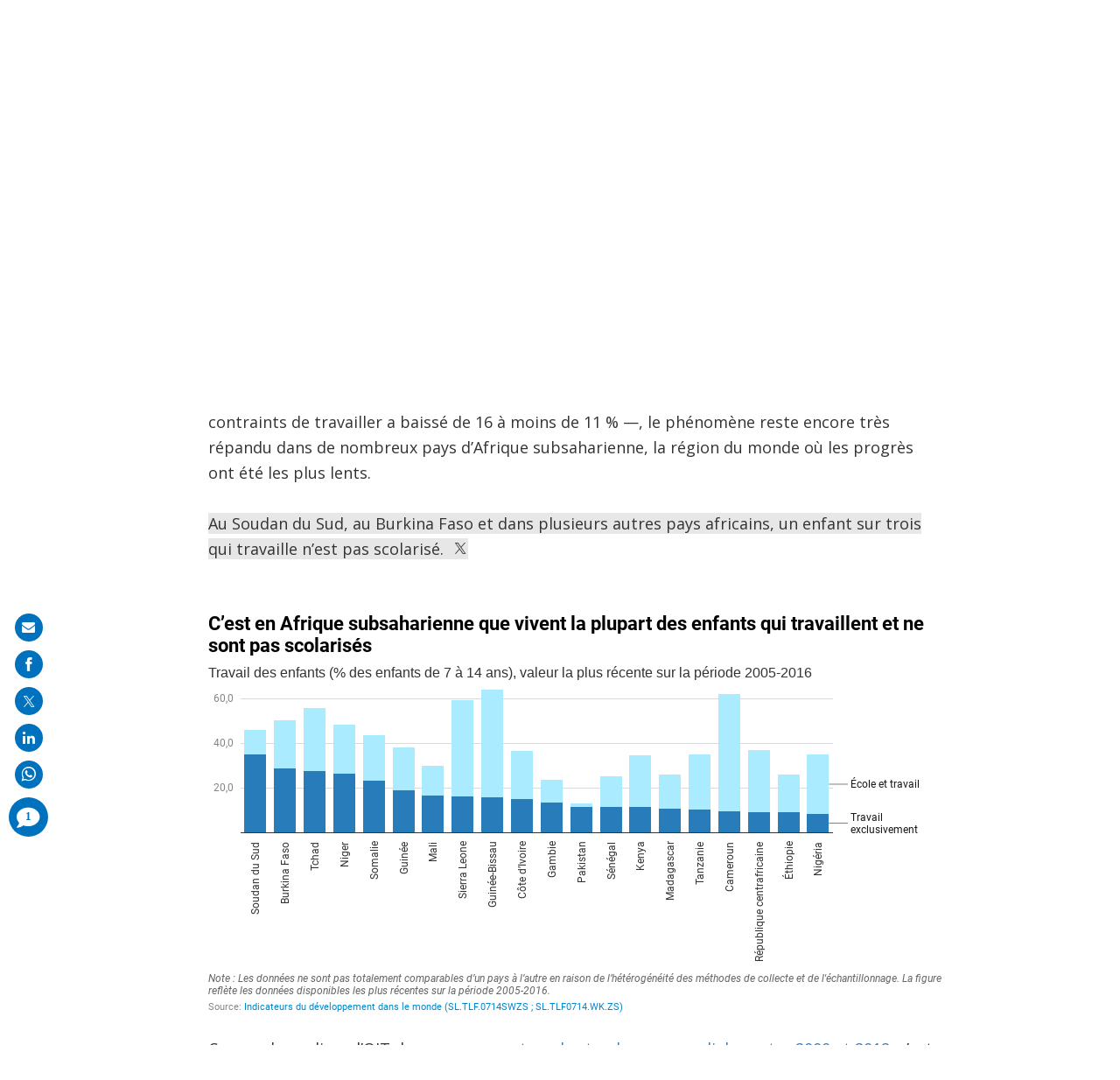

--- FILE ---
content_type: text/html;charset=utf-8
request_url: https://blogs.worldbank.org/fr/opendata/168-millions-denfants-travaillent-dans-le-monde
body_size: 13167
content:

<!DOCTYPE HTML>
<html lang="fr">
    <head>

    <meta content="text/html; charset=UTF-8" http-equiv="content-type"/>
    
    
    
    <script defer="defer" type="text/javascript" src="https://rum.hlx.page/.rum/@adobe/helix-rum-js@%5E2/dist/micro.js" data-routing="env=stage,tier=publish,ams=World Bank"></script>
<link href="/content/dam/wbr-redesign/logos/wbg-favicon.png" rel="shortcut icon" type="image/png"/>
    

    
    <title>168 millions d&#39;enfants travaillent dans le monde</title>
    <meta name="keywords" content="Blog de Données,Protection sociale,Travail et protection sociale,Afrique,Pauvreté,Monde entier"/>

    <meta content="Bien que des avancées considérables aient été accomplies dans la lutte contre le travail des enfants, le phénomène reste encore très répandu dans de nombreux pays d’Afrique subsaharienne, la région du monde où les progrès ont été les plus lents." name="description"/>
    <meta content="blog-details-page" name="template"/>
    <meta content="/content/worldbankgroup/blogs/fr/blogs/opendata/168-millions-denfants-travaillent-dans-le-monde" name="pagepath"/>
    <meta content="width=device-width, initial-scale=1" name="viewport"/>
    

    

    
        <link crossorigin="" href="https://fonts.googleapis.com" rel="preconnect"/>
<link crossorigin="" href="https://fonts.gstatic.com" rel="preconnect"/>
<link crossorigin="" href="https://assets.adobedtm.com" rel="preconnect"/>
<link crossorigin="" href="https://s7d1.scene7.com" rel="preconnect"/>

    

    
        <link as="image" href="https://s7d1.scene7.com/is/image/wbcollab/logo-fr?qlt=90&fmt=webp&resMode=sharp2" imagesizes="100vw" rel="preload"/>
<link as="image" href="https://s7d1.scene7.com/is/image/wbcollab/child-labor-fr-443?qlt=90&fmt=webp&resMode=sharp2" imagesizes="100vw" imagesrcset="https://s7d1.scene7.com/is/image/wbcollab/child-labor-fr-443:1140x500?qlt=90&amp;fmt=webp&amp;resMode=sharp2 1200w,https://s7d1.scene7.com/is/image/wbcollab/child-labor-fr-443:900x475?qlt=90&amp;fmt=webp&amp;resMode=sharp2 992w,https://s7d1.scene7.com/is/image/wbcollab/child-labor-fr-443:768x475?qlt=90&amp;fmt=webp&amp;resMode=sharp2 768w,https://s7d1.scene7.com/is/image/wbcollab/child-labor-fr-443:750x422?qlt=90&amp;fmt=webp&amp;resMode=sharp2 576w,https://s7d1.scene7.com/is/image/wbcollab/child-labor-fr-443:458x257?qlt=90&amp;fmt=webp&amp;resMode=sharp2 320w" rel="preload"/>

    

    <link href="https://fonts.googleapis.com/css2?family=Open+Sans:ital,wght@0,300;0,400;0,500;0,600;0,700;0,800;1,300;1,400;1,500;1,600;1,700;1,800&display=swap" rel="stylesheet"/>
    
    
    
    <link href="https://blogs.worldbank.org/fr/opendata/168-millions-denfants-travaillent-dans-le-monde" rel="shortlink"/>
    <link href="https://blogs.worldbank.org/fr/opendata/168-millions-denfants-travaillent-dans-le-monde" rel="canonical"/>
    
    

    <meta content="Blogs de la Banque mondiale" property="og:site_name"/>
    <meta content="Article" property="og:type"/>
    <meta content="https://blogs.worldbank.org/fr/opendata/168-millions-denfants-travaillent-dans-le-monde" property="og:url"/>
    <meta content="168 millions d&#39;enfants travaillent dans le monde" property="og:title"/>
    <meta content="Bien que des avancées considérables aient été accomplies dans la lutte contre le travail des enfants, le phénomène reste encore très répandu dans de nombreux pays d’Afrique subsaharienne, la région du monde où les progrès ont été les plus lents." property="og:description"/>
    <meta content="https://s7d1.scene7.com/is/image/wbcollab/child-labor-fr-443?qlt=90&hei=630&wid=1200&fit=hfit" property="og:image"/>

    <meta content="summary_large_image" name="twitter:card"/>
    <meta content="@Banquemondiale" name="twitter:site"/>
    <meta content="222642262" name="twitter:site:id"/>
    <meta content="@Banquemondiale" name="twitter:creator"/>
    <meta content="222642262" name="twitter:creator:id"/>
    <meta content="https://blogs.worldbank.org/fr/opendata/168-millions-denfants-travaillent-dans-le-monde" name="twitter:url"/>
    <meta content="168 millions d&#39;enfants travaillent dans le monde" name="twitter:title"/>
    <meta content="Bien que des avancées considérables aient été accomplies dans la lutte contre le travail des enfants, le phénomène reste encore très répandu dans de nombreux pays d’Afrique subsaharienne, la région du monde où les progrès ont été les plus lents." name="twitter:description"/>
    <meta content="https://s7d1.scene7.com/is/image/wbcollab/child-labor-fr?qlt=90&hei=630&wid=1200&fit=hfit" name="twitter:image"/>
    
    
    <!-- loads Autopilot only on the blog detail template -->

  <script src="//cdn.bc0a.com/autopilot/f00000000162709/autopilot_sdk.js"></script>


    



<script>
    var wbgData = wbgData || {};

    wbgData.page = {
        pageInfo: {
            pageName: "168 millions d'enfants travaillent dans le monde",
            pageCategory: "content",
            pageUid: "31876",
            pageFirstPub: "06-13-2019",
            pageLastMod: "03-16-2024",
            author: "Malarvizhi Veerappan",
            topicTag: "Protection sociale : Pauvreté",
            subtopicTag: "",
            contentType: "blog",
            channel: "EXT BLOG Data Blog fr EXT",
            webpackage: "web"
        },
        sectionInfo: {
            siteSection: "channel home",
            subsectionP2: "",
            subsectionP3: "",
            subsectionP4: "",
            subsectionP5: "",
        }
    }
    wbgData.site = {
        siteInfo: {
            siteLanguage: "fr",
            siteCountry: "",
            siteEnv: "prod",
            siteType: "blogs",
            siteRegion: "Afrique : Monde entier",
            userIpaddressType: "10.47.0.26",
        },
        techInfo: {
            cmsType: "AEM",
            bussVPUnit: "",
            bussUnit: "DEC",
            bussUserGroup: "external",
            bussAgency: "ibrd",
        },
    }
    wbgData.misc = {
        blogTitle: "168 millions d'enfants travaillent dans le monde",
        blogComnts: 0,
    }
</script>
<script src="//assets.adobedtm.com/223f6e2cf7c9/3eb6c9b72a93/launch-7bc0cdc67098.min.js" async></script>

    



<script type="application/ld+json">{
    "@context": "https://schema.org",
    "@graph": [
        {
            "@type": "BlogPosting",
            "headline": "168 millions d'enfants travaillent dans le monde",
            "name": "168 millions d'enfants travaillent dans le monde",
            "description": "Bien que des avancées considérables aient été accomplies dans la lutte contre le travail des enfants, le phénomène reste encore très répandu dans de nombreux pays d’Afrique subsaharienne, la région du monde où les progrès ont été les plus lents.",
            "about": [
                "Blog de Données",
                "Afrique",
                "Monde entier"
            ],
            "image": {
                "@type": "ImageObject",
                "representativeOfPage": "True",
                "url": "https://s7d1.scene7.com/is/image/wbcollab/child-labor-fr-443?qlt=90&fmt=webp&resMode=sharp2"
            },
            "datePublished": "Thu, 06/13/2019 - 12:00",
            "dateModified": "03-16-2024",
            "author": [
                {
                    "@type": "Person",
                    "name": "Malarvizhi Veerappan",
                    "url": "https://blogs.worldbank.org/fr/team/m/malarvizhi-veerappan"
                }
            ],
            "publisher": {
                "@type": "Organization",
                "@id": "https://www.banquemondiale.org",
                "name": "World Bank Group",
                "url": "https://www.banquemondiale.org",
                "logo": {
                    "@type": "ImageObject",
                    "url": "https://s7d1.scene7.com/is/image/wbcollab/logo-fr?qlt=90&fmt=webp&resMode=sharp2"
                }
            },
            "mainEntityOfPage": "https://blogs.worldbank.org/fr/opendata/168-millions-denfants-travaillent-dans-le-monde"
        }
    ]
}</script>



    

    
    <link rel="stylesheet" href="/etc.clientlibs/worldbankblogs/clientlibs/clientlib-base.css" type="text/css">



    
    
    

    

    
    <script src="/etc.clientlibs/worldbankblogs/clientlibs/clientlib-dependencies.js"></script>


    
    <link rel="stylesheet" href="/etc.clientlibs/worldbankblogs/clientlibs/clientlib-dependencies.css" type="text/css">
<link rel="stylesheet" href="/etc.clientlibs/worldbankblogs/clientlibs/clientlib-vendor/jquery.css" type="text/css">
<link rel="stylesheet" href="/etc.clientlibs/worldbankblogs/clientlibs/clientlib-vendor/popper.css" type="text/css">
<link rel="stylesheet" href="/etc.clientlibs/worldbankblogs/clientlibs/clientlib-vendor/bootstrap.css" type="text/css">
<link rel="stylesheet" href="/etc.clientlibs/worldbankblogs/clientlibs/clientlib-blogs.css" type="text/css">


    
    
    <script async src="/etc.clientlibs/core/wcm/components/commons/datalayer/v1/clientlibs/core.wcm.components.commons.datalayer.v1.js"></script>



    
    

    
    
    
        
        
        
        
        
    
    
</head>
    <body class="page basicpage" id="page-4aee85fc8b" data-cmp-link-accessibility-enabled data-cmp-link-accessibility-text="opens in a new tab" data-cmp-data-layer-enabled>
        <script>
          window.adobeDataLayer = window.adobeDataLayer || [];
          adobeDataLayer.push({
              page: JSON.parse("{\x22page\u002D4aee85fc8b\x22:{\x22@type\x22:\x22worldbankblogs\/components\/page\x22,\x22repo:modifyDate\x22:\x222024\u002D03\u002D16T15:28:37Z\x22,\x22dc:title\x22:\x22168 millions d\x27enfants travaillent dans le monde\x22,\x22dc:description\x22:\x22Bien que des avancées considérables aient été accomplies dans la lutte contre le travail des enfants, le phénomène reste encore très répandu dans de nombreux pays d’Afrique subsaharienne, la région du monde où les progrès ont été les plus lents.\x22,\x22xdm:template\x22:\x22\/conf\/worldbankblogs\/settings\/wcm\/templates\/blog\u002Ddetails\u002Dpage\x22,\x22xdm:language\x22:\x22fr\x22,\x22xdm:tags\x22:[\x22Blog de Données\x22,\x22Protection sociale\x22,\x22Travail et protection sociale\x22,\x22Afrique\x22,\x22Pauvreté\x22,\x22Monde entier\x22],\x22repo:path\x22:\x22\/content\/worldbankgroup\/blogs\/fr\/blogs\/opendata\/168\u002Dmillions\u002Ddenfants\u002Dtravaillent\u002Ddans\u002Dle\u002Dmonde.html\x22}}"),
              event:'cmp:show',
              eventInfo: {
                  path: 'page.page\u002D4aee85fc8b'
              }
          });
        </script>
        
        
            




            
<div class="wbg-aem-target" id="wbg-aem-target"></div>
<div class="wbmetadata updatemetadata parbase">

    

</div>
<div class="root container responsivegrid">

    
    
    <div id="container-77670406ff" class="cmp-container ">
        


<div class="aem-Grid aem-Grid--12 aem-Grid--default--12 ">
    
    <header class="experiencefragment aem-GridColumn aem-GridColumn--default--12">
<div id="experiencefragment-01ef565fa4" class="cmp-experiencefragment cmp-experiencefragment--header">


    
    
    <div id="container-6da58ca773" class="cmp-container ">
        


<div class="aem-Grid aem-Grid--12 aem-Grid--default--12 ">
    
    <div class="header aem-GridColumn aem-GridColumn--default--12">
    
    

    <a tabindex="0" class="visually-hidden focusable" href="#main">Skip to Main Navigation</a>
    <div class="lp__header_full_row_wrapper">
        <div class="touchui-container">

            <!-- white header bar starts -->
            <div class="lp__white_header_bar">
                <a href="http://www.banquemondiale.org" target="_self" class="toplink">banquemondiale.org</a>
            </div>
            <!-- white header bar ends -->

            <div class="lp__header_navbar_top_wrapper">
                <!-- header log starts -->
                <div class="lp__header_logo">
                    <a href="/fr/home" class="lp__navbar_brand" target="_self">
                        <img title="Logo des blogs de la Banque mondiale" alt="Logo des blogs de la Banque mondiale" src="https://s7d1.scene7.com/is/image/wbcollab/logo-fr?qlt=90&fmt=webp&resMode=sharp2"/>
                    </a>
                </div>
            </div>

            <div class="lp__navbar_toggler_button_wrapper">
                <button class="lp__navbar__toggler" type="button" data-toggle="collapse" data-target="#navbarSupportedContent" aria-controls="navbarSupportedContent" aria-expanded="false" aria-label="Toggle navigation">
                    <span class="sr-only">Page navigation</span>
                    <!-- <span class="lp_navbar_toggler_icon"></span> -->
                </button>
            </div>

            <nav class="navbar">
                <div class="lp__navbar_collapse collapse" id="navbarSupportedContent">
                    <ul class="lp__navbar_nav">
                        <li class="lp__nav_item">
                            <a class="lp__nav_link" aria-current="page" href="/fr/home" target="_self">Accueil</a>
                        </li>
<li class="lp__nav_item">
                            <a class="lp__nav_link" aria-current="page" href="/fr/blogs" target="_self">Tous les blogs</a>
                        </li>
<li class="lp__nav_item">
                            <a class="lp__nav_link" aria-current="page" href="/fr/topics" target="_self">Thèmes</a>
                        </li>

                        <li class="lp__nav_item">
                            <a class="lp__nav_link" href="mailto:voicesen@worldbank.org">Contacts</a>
                        </li>
                        <li class="lp__nav_item lp__img_item">
                            <a class="lp__nav_link" href="https://live.banquemondiale.org/fr/home?intcid=wbw_nav_WBL_fr_ext" target="_self">
                                <span class="sr-only">WB Live Logo</span>
                                <img src="/content/dam/sites/blogs/logos/wblive-logo-FRE-short-white.png" alt="WB Live Logo" title="WB Live Logo" width="95" height="35" aria-hidden="true"/>
                            </a>
                        </li>
                    </ul>

                    <div class="lp__search_dropdown dropdown sm-hidden">
                        <a class="lp__search_dropdown_btn dropdown-toggle" href="#" role="button" id="searchPopup" data-toggle="dropdown" aria-expanded="false">
                            <span class="sr-only">Rechercher</span>
                            <img src="/content/dam/sites/blogs/logos/search-orange.svg" alt="Rechercher"/>
                        </a>

                        <div class="lp__search_popup_wrapper touchui-container dropdown-menu" aria-labelledby="searchPopup">
                            <form action="javascript:void(0);" class="lp__search_form" role="search">
                                <a class="search-path" href="/fr/search" style="display: none">Rechercher</a>
                                <label for="header-search-input" class="sr-only">Rechercher</label>
                                <input class="lp__search_input" type="search" id="header-search-input"/>
                                <button class="lp__search_btn" type="button" aria-label="search">
                                    <span class="lp__search_icon"></span>
                                </button>
                            </form>
                        </div>
                    </div>

                    <div class="search-popup-wrapper sm-visible">
                        <form action="javascript:void(0);" class="search-wrapper" role="search">
                            <label for="header_search_input_small_device" class="sr-only">Rechercher</label>
                            <div class="lp__search_input_wrapper">
                                <a class="search-path" href="/fr/search" style="display: none">Rechercher</a>
                                <input class="lp__form_control search-input" type="search" id="header_search_input_small_device"/>
                                <button class="search-btn" type="button">
                                    <span class="sr-only">Rechercher</span>
                                    <span class="search-icon"></span>
                                </button>
                            </div>
                        </form>
                    </div>
                </div>
            </nav>
        </div>
    </div>

</div>

    
</div>

    </div>

    
</div>

    
</header>
<main class="container responsivegrid aem-GridColumn aem-GridColumn--default--12">

    
    
    <div id="main" class="cmp-container ">
        


<div class="aem-Grid aem-Grid--12 aem-Grid--default--12 ">
    
    <div class="container responsivegrid aem-GridColumn aem-GridColumn--default--12">

    
    
    <div id="container-a28a193b37" class="cmp-container lp__page_title_banner_v2 lp__page_title_banner_wrapper lp_redBg_wrapper lp__bubble_bg_wrapper">
        


<div class="aem-Grid aem-Grid--12 aem-Grid--default--12 ">
    
    <div class="teaser lp__page_title_banner lp__page_title_banner_v1 aem-GridColumn aem-GridColumn--default--12">





	<div class="cmp-teaser">
      
        <div class="cmp-teaser__content">
            
    
    
        <div class="cmp-page__title">
            <span>Publié sur</span>
            <a class="cmp-teaser__title-link" href="/fr/opendata">Blog de Données</a>
        </div>
    
    

            
    

            
    

			
   <div class="cmp-teaser__action-container"> 
   <ul> 
		
	</ul>
    </div>

        </div>

         
</div>

    








</div>

    
</div>

    </div>

    
</div>
<div class="blogdetails aem-GridColumn aem-GridColumn--default--12">

    
    


    <div class="blog-type-blog-details">
        
        

        

        
            
                <div class="touchui-container">
                    <div class="aem-Grid">
                        <div class="aem-GridColumn--default--10 aem-GridColumn--offset--default--1 aem-GridColumn--desktop--10 aem-GridColumn--offset--desktop--1 aem-GridColumn--tablet--10 aem-GridColumn--offset--tablet--1 aem-GridColumn--phone--12">
                            <div class="lp__primary_card lp__primary_text_teaser lp__primary_heading_teaser lp__primary_heading_teaser_v2">
                                <div class="blog_teaser">
                                    <div class="blog_teaser__content">
                                        <h1 class="blog_teaser__title">168 millions d&#39;enfants travaillent dans le monde</h1>
                                        <div class="blog_teaser__link_container ">
                                            <ul>
                                                <li>
                                                    <a href="/fr/team/m/malarvizhi-veerappan">Malarvizhi Veerappan</a>
                                                </li>

                                            </ul>
                                            <span>
                                                <time>13 juin 2019</time>
                                            </span>
                                        </div>
                                    </div>
                                </div>
                            </div>
                            <div class="lp__header__language__bar__wrapper lp__language__bar_left">
                                
    
    


    <div class="lp__header__language__bar">
        <span class="language-label" aria-label="lp__language_list_small_device">Cette page en:</span>
        <ul class="language-list sm-hidden" id="lp__language_list_small_device">
            <li class="language-list-item active">
                <a href="/fr/opendata/168-millions-denfants-travaillent-dans-le-monde" lang="fr" class="language-link">Français</a>
            </li>
<li class="language-list-item ">
                <a href="/en/opendata/chart-globally-168-million-children-remain-trapped-child-labor" lang="en" class="language-link">English</a>
            </li>
<li class="language-list-item ">
                <a href="/es/opendata/grafico-168-millones-de-ninos-siguen-siendo-victimas-del-trabajo-infantil-en-todo-el-mundo" lang="es" class="language-link">Español</a>
            </li>
<li class="language-list-item ">
                <a href="/ar/opendata/chart-globally-168-million-children-remain-trapped-child-labor" lang="ar" class="language-link">العربية</a>
            </li>
<li class="language-list-item ">
                <a href="/zh/opendata/chart-globally-168-million-children-remain-trapped-child-labor" lang="zh" class="language-link">中文</a>
            </li>

        </ul>
        <!-- for small device language dropdown starts -->
        <div class="dropdown lp__language_dropdown_wrapper sm-visible">
            <button id="lp__language_toggler_btn" class="dropdown-toggle" type="button" data-toggle="dropdown" aria-expanded="false" aria-labelledby="language-list lp__language_toggler_btn">
                
                    Français
                
                    
                
                    
                
                    
                
                    
                

            </button>
            <ul class="dropdown-menu" aria-labelledby="language-list">
                <li class="active">
                    <a class="dropdown-item" href="/fr/opendata/168-millions-denfants-travaillent-dans-le-monde" lang="fr">Français</a>
                </li>
<li>
                    <a class="dropdown-item" href="/en/opendata/chart-globally-168-million-children-remain-trapped-child-labor" lang="en">English</a>
                </li>
<li>
                    <a class="dropdown-item" href="/es/opendata/grafico-168-millones-de-ninos-siguen-siendo-victimas-del-trabajo-infantil-en-todo-el-mundo" lang="es">Español</a>
                </li>
<li>
                    <a class="dropdown-item" href="/ar/opendata/chart-globally-168-million-children-remain-trapped-child-labor" lang="ar">العربية</a>
                </li>
<li>
                    <a class="dropdown-item" href="/zh/opendata/chart-globally-168-million-children-remain-trapped-child-labor" lang="zh">中文</a>
                </li>

            </ul>
        </div>
        <!-- for small device language dropdown ends  -->
    </div>

                            </div>
                        </div>
                    </div>
                </div>

                
            
            
        
    </div>
</div>
<div class="container responsivegrid lp__full_row_wrapper aem-GridColumn aem-GridColumn--default--12">

    
    
    <div id="container-245f170b07" class="cmp-container ">
        


<div class="aem-Grid aem-Grid--12 aem-Grid--default--12 ">
    
    <div class="container responsivegrid tui_container_col_10_offset_1 aem-GridColumn aem-GridColumn--default--12">

    
    
    <div id="container-12f9055986" class="cmp-container ">
        


<div class="aem-Grid aem-Grid--12 aem-Grid--default--12 ">
    
    <div class="container responsivegrid aem-GridColumn aem-GridColumn--default--12">

    
    
    <div id="container-b5c6e56a82" class="cmp-container ">
        


<div class="aem-Grid aem-Grid--12 aem-Grid--default--12 ">
    
    <div class="embed aem-GridColumn aem-GridColumn--default--12">


    

</div>
<div class="text aem-GridColumn aem-GridColumn--default--12">
<div id="text-9120a76a0a" class="cmp-text">
    <div class="paragraph paragraph--type--html-area paragraph--view-mode--default"> 
 <div class="field field--name-field-html-area field--type-text-long field--label-hidden field--item"> 
  <p>Selon le <a href="https://www.ilo.org/ipec/Informationresources/WCMS_372640/lang--fr/index.htm">Rapport mondial de 2015 sur le travail des enfants</a> produit par l’Organisation internationale du travail (OIT), 168 millions d’enfants dans le monde sont encore concernés par ce fléau. Bien que des avancées considérables aient été accomplies dans la lutte contre le travail des enfants — <a href="https://www.ilo.org/ipec/Informationresources/WCMS_221515/lang--fr/index.htm">surtout sur la période 2000-2012</a>, pendant laquelle la proportion des enfants contraints de travailler a baissé de 16 à moins de 11 % —, le phénomène reste encore très répandu dans de nombreux pays d’Afrique subsaharienne, la région du monde où les progrès ont été les plus lents.<br><br><span class="tweetable" data-content="{&quot;tweetText&quot;:&quot;Au Soudan du Sud, au Burkina Faso et dans plusieurs autres pays africains, un enfant sur trois qui travaille n’est pas scolarisé. &nbsp;&quot;,&quot;channel&quot;:&quot;@Banquemondiale&quot;,&quot;hashtag&quot;:&quot;&quot;}" data-text="Au Soudan du Sud, au Burkina Faso et dans plusieurs autres pays africains, un enfant sur trois qui travaille n’est pas scolarisé. &nbsp;" data-tweet=""><a data-customlink="tl" class="use-ajax" target="_blank" href="https://twitter.com/intent/tweet?text=Au+Soudan+du+Sud%2C+au+Burkina+Faso+et+dans+plusieurs+autres+pays+africains%2C+un+enfant+sur+trois+qui+travaille+n%E2%80%99est+pas+scolaris%C3%A9.+&amp;url=https://blogs.worldbank.org/fr/opendata/168-millions-denfants-travaillent-dans-le-monde?cid=SHR_BlogSiteTweetable_FR_EXT&amp;via=@Banquemondiale">Au Soudan du Sud, au Burkina Faso et dans plusieurs autres pays africains, un enfant sur trois qui travaille n’est pas scolarisé. &nbsp;<i class="lp lp-twit"></i></a></span><br><br><br><iframe aria-label="Stacked Column Chart" frameborder="0" height="500" id="datawrapper-chart-qsB9n" scrolling="no" src="//datawrapper.dwcdn.net/qsB9n/2/" style="width: 0; min-width: 100% !important; border: none;" title="C’est en Afrique subsaharienne que vivent la plupart des enfants quitravaillent et ne sont pas scolarisés"></iframe><script type="text/javascript">
<!--//--><![CDATA[// ><!--

<!--//--><![CDATA[// ><!--
!function(){"use strict";window.addEventListener("message",function(a){if(void 0!==a.data["datawrapper-height"])for(var e in a.data["datawrapper-height"]){var t=document.getElementById("datawrapper-chart-"+e)||document.querySelector("iframe[src*='"+e+"']");t&&(t.style.height=a.data["datawrapper-height"][e]+"px")}})}();
//--><!]]]]><![CDATA[>

//--><!]]>
</script></p> 
  <p>Comme le souligne l’OIT dans son <a href="https://www.ilo.org/wcmsp5/groups/public/---ed_norm/---ipec/documents/publication/wcms_221515.pdf">rapport sur les tendances mondiales entre 2000 et 2012</a>, c’est dans les pays les plus pauvres que l’incidence du travail des enfants est la plus élevée. <span class="tweetable" data-content="{&quot;tweetText&quot;:&quot;Dans les pays à faible revenu, 33 % des enfants travaillent, contre 9 % dans les pays à revenu intermédiaire&nbsp;&quot;,&quot;channel&quot;:&quot;@Banquemondiale&quot;,&quot;hashtag&quot;:&quot;&quot;}" data-text="Dans les pays à faible revenu, 33 % des enfants travaillent, contre 9 % dans les pays à revenu intermédiaire&nbsp;" data-tweet=""><a data-customlink="tl" class="use-ajax" target="_blank" href="https://twitter.com/intent/tweet?text=Dans+les+pays+%C3%A0+faible+revenu%2C+33+%25+des+enfants+travaillent%2C+contre+9+%25+dans+les+pays+%C3%A0+revenu+interm%C3%A9diaire&amp;url=https://blogs.worldbank.org/fr/opendata/168-millions-denfants-travaillent-dans-le-monde?cid=SHR_BlogSiteTweetable_FR_EXT&amp;via=@Banquemondiale">Dans les pays à faible revenu, 33 % des enfants travaillent, contre 9 % dans les pays à revenu intermédiaire&nbsp;<i class="lp lp-twit"></i></a></span> de la tranche inférieure et 6 % dans les pays à revenu intermédiaire supérieur. Toutefois, en valeur absolue, c’est dans les pays à revenu intermédiaire que l’on trouve le plus grand nombre d’enfants qui travaillent, avec un total de 93,6 millions d’enfants. Une très grande partie d’entre eux vit dans des pays à revenu intermédiaire de la tranche inférieure (74,4 millions). La lutte contre le travail des enfants n’est donc absolument pas limitée aux pays les plus pauvres.<br><br> Les enquêtes auprès des ménages constituent la principale source des données concernant le travail des enfants. Et bien que l’on s’efforce d’harmoniser la définition de ce type d’emploi et les questions posées dans les questionnaires, il existe encore des disparités considérables dans les instruments d'enquête servant à collecter des données sur le travail des enfants ainsi que dans les méthodes d'échantillonnage sur lesquelles reposent ces enquêtes. Outre les différences entre diverses enquêtes au sein d’un même pays, il existe également des disparités entre les pays pour un même type d'enquête. C’est pourquoi les estimations sur le travail des enfants ne sont pas totalement comparables d’un pays à l’autre.<br><br><a href="https://www.ilo.org/wcmsp5/groups/public/---ed_norm/---ipec/documents/publication/wcms_221515.pdf">Définitions</a>:</p> 
  <ol> 
   <li>Selon les définitions de l’OIT, on considère qu’un enfant est « économiquement actif » s’il a exercé une activité économique pendant un minimum d’une heure au cours de la période de référence.</li> 
   <li>Le travail des enfants stricto sensu correspond à une sous-catégorie des enfants économiquement actifs. Cette sous-catégorie concerne les enfants qui effectuent les pires formes de travail et ceux qui sont économiquement actifs avant l’âge minimum. Elle ne concerne pas les enfants qui effectuent des travaux légers autorisés.</li> 
  </ol> 
 </div> 
</div>
</div>

    

</div>
<div class="listnavigation tui__link_list aem-GridColumn aem-GridColumn--default--12">

    
    


    
</div>
<div class="separator lp__separator_spacing aem-GridColumn aem-GridColumn--default--12">
<div id="separator-3a12eca44b" class="cmp-separator">
    <hr class="cmp-separator__horizontal-rule"/>
</div></div>
<div class="listnavigation tui__link_list_hr aem-GridColumn aem-GridColumn--default--12">

    
    


    
        <div>
            
            <div class="list">
                <ul class="cmp-list">
                    <li class="cmp-list__item">
                        <a class="cmp-list__item-link" href="/fr/search?topics=Poverty" target="_self">Pauvreté</a>
                    </li>
<li class="cmp-list__item">
                        <a class="cmp-list__item-link" href="/fr/search?topics=Social Protection" target="_self">Protection sociale</a>
                    </li>
<li class="cmp-list__item">
                        <a class="cmp-list__item-link" href="/fr/search?regions=Africa" target="_self">Afrique</a>
                    </li>
<li class="cmp-list__item">
                        <a class="cmp-list__item-link" href="/fr/search?regions=The World Region" target="_self">Monde entier</a>
                    </li>

                </ul>
            </div>
        </div>
    
</div>

    
</div>

    </div>

    
</div>

    
</div>

    </div>

    
</div>

    
</div>

    </div>

    
</div>
<div class="newsletter aem-GridColumn aem-GridColumn--default--12">
    

     

    <div class="newsletter_container">
        
            
    <div class="lp__full_row_wrapper lp__dark_gray_wrapper lp__full_row_padding">
        
        <div class="touchui-container primary_newsletter tui_secondary_newsletter">
            <div class="aem-Grid tui__flex_box">
                

                
                    <div class="aem-GridColumn--default--5 aem-GridColumn--desktop--6 aem-GridColumn--tablet--12 aem-GridColumn--phone--12">
                        
    <div class="title lp__title_newsletter">
        <div class="cmp-title">
            <h2 class="cmp-title__text">Ne ratez aucun blog en vous inscrivant à nos alertes e-mail : Blog de Données</h2>
        </div>
    </div>


                        
    

                    </div>

                    <div class="aem-GridColumn--default--7 aem-GridColumn--desktop--6 aem-GridColumn--tablet--12 aem-GridColumn--phone--12">
                        
    <form id="wb-subscribe-form" action="javascript:void(0);" class="lp__newsletter_form_row wb-subscribe-form">
        <fieldset>
            <div class="loader" style="display: none;">
                <img src="/content/dam/wbr/logo/ajax.gif" alt="loader image"/>
            </div>
            <span class="channel-name" style="display: none;">opendata</span>
            <span class="channel-language" style="display: none;">fr</span>
            <span class="service-names" style="display: none;">{"ar":"prod-blogs-opendata-ar-aem-8acb204d6bb8bf5ef799dd566a81052e","ru":"prod-blogs-opendata-ru-aem-afb0661d274a05d4a006c1eec98e9312","en":"prod-blogs-opendata-en-aem-b4a703f3baab08f57e6c708e81c128a1","fr":"prod-blogs-opendata-fr-aem-a52bcdc155d27e0f7942b09aef9dc806","es":"prod-blogs-opendata-es-aem-dff33f8ee9a6458e13fd7de7d22cb1e8","zh":"prod-blogs-opendata-zh-aem-1367c2d70933e12bc133066f7e2ef5ed"}</span>
            <span class="site-logo" style="display: none;">https://blogs.worldbank.org/content/dam/sites/blogs/logos/logo-fr.jpg</span>
            <span class="site-logo-link" style="display: none;">https://blogs.worldbank.org/fr/home</span>
            <span class="world-bank-blogs-label" style="display: none;">Blogs de la Banque mondiale</span>
            <span class="channel-title" style="display: none;">Blog de Données</span>
            <span class="channel-title-en" style="display: none;">Data Blog (English)</span>
<span class="channel-title-fr" style="display: none;">Blog de Données (Français)</span>
<span class="channel-title-es" style="display: none;">Blog de Datos (Español)</span>
<span class="channel-title-ar" style="display: none;">مدونة البيانات (العربية)</span>
<span class="channel-title-ru" style="display: none;">Точка зрения (Русский)</span>
<span class="channel-title-zh" style="display: none;">数据博客 (中文)</span>

            <span class="hi-label" style="display: none;">Hi</span>
            <span class="subject-label" style="display: none;">Merci de vous être abonné.e</span>
            <span class="mail-content1-label" style="display: none;">&lt;p&gt;Merci d’avoir décidé de faire partie de la communauté de [channelTitle]!&lt;/p&gt;&lt;p&gt;Nous venons d’activer votre abonnement ; et vous recevrez désormais nos derniers blogs et information liée à nos blogs directement dans votre boîte de réception. Vous pouvez vous désabonner à tout moment.&lt;/p&gt;</span>
            <span class="mail-footer-label" style="display: none;">&lt;div&gt;&lt;b&gt;Best regards,&lt;/b&gt;&lt;/div&gt;&lt;div&gt;The World Bank Blogs team&lt;/div&gt;</span>
            <span class="also-subscribed-to-label" style="display: none;">&lt;b&gt;Également abonné.e à&lt;/b&gt;</span>
            <div class="lp__form_control lp__newsletter_email">
                <label for="newsletterEmail" class="sr-only">E-mail:</label>
                <input id="newsletterEmail" type="email" name="email" aria-required="true" title="Enter your email to receive email notifications when new content is posted" placeholder="Merci d'enregistrer votre adresse e-mail."/>
                <div class="tui__error_wrapper newsletter_email_error_message" style="display: none;">
                    <span class="tui__error_text" aria-describedby="newsletterEmail" aria-invalid="true">L'adresse semble non valide. Merci de ressaisir votre adresse</span>
                </div>
            </div>

            <div class="lp__newsletter_checkbox_wrapper">
                <div class="lp__form_control lp__group_label">
                    <span role="checkboxgroup" id="checkboxgroup">Langues:</span>
                </div>
                <div class="lp__form_control">
                    <input id="en_checkbox" class="language_checkbox" type="checkbox" name="checkbox" value="en" aria-labelledby="checkboxgroup"/>
                    <label class="checkboxLabel " for="en_checkbox">English</label>
                </div>
<div class="lp__form_control">
                    <input id="fr_checkbox" class="language_checkbox" type="checkbox" name="checkbox" value="fr" aria-labelledby="checkboxgroup" checked="checked"/>
                    <label class="checkboxLabel " for="fr_checkbox">Français</label>
                </div>
<div class="lp__form_control">
                    <input id="es_checkbox" class="language_checkbox" type="checkbox" name="checkbox" value="es" aria-labelledby="checkboxgroup"/>
                    <label class="checkboxLabel " for="es_checkbox">Español</label>
                </div>
<div class="lp__form_control">
                    <input id="ar_checkbox" class="language_checkbox" type="checkbox" name="checkbox" value="ar" aria-labelledby="checkboxgroup"/>
                    <label class="checkboxLabel " for="ar_checkbox">العربية</label>
                </div>
<div class="lp__form_control">
                    <input id="ru_checkbox" class="language_checkbox" type="checkbox" name="checkbox" value="ru" aria-labelledby="checkboxgroup"/>
                    <label class="checkboxLabel " for="ru_checkbox">Русский</label>
                </div>
<div class="lp__form_control">
                    <input id="zh_checkbox" class="language_checkbox" type="checkbox" name="checkbox" value="zh" aria-labelledby="checkboxgroup"/>
                    <label class="checkboxLabel " for="zh_checkbox">中文</label>
                </div>

                <div class="tui__error_wrapper newsletter_languages_error_message" style="display: none;">
                    <span class="tui__error_text" aria-describedby="checkboxgroup" aria-invalid="true">Le champ Langues: est requis.</span>
                </div>
            </div>
            <div class="lp__form_control lp__agree_wrapper">
                <input id="newsletterCheckbox" class="terms_and_conditions_chcekbox" type="checkbox" name="checkbox" value="1" aria-required="true"/>
                <label class="checkboxLabel" for="newsletterCheckbox">J’accepte que mes données personnelles soient traitées conformément à la <a href="https://www.banquemondiale.org/fr/about/legal/privacy-notice">Politique de confidentialité du Groupe de la Banque mondiale.</a></label>
            </div>
            <div class="tui__error_wrapper newsletter_terms_and_conditions_error_message" style="display: none;">
                <span class="tui__error_text" aria-describedby="newsletterCheckbox" aria-invalid="true">Veuillez accepter les termes de la politque de confidentialité</span>
            </div>

            <div class="lp__form_control lp__primary_btn">
                <button class="newsletter-button" type="button" name="Subscribe" value="Subscribe">Je m&#39;abonne</button>
            </div>
        </fieldset>
    </form>


                        
    <div class="alert tui__alert_box tui__alert_success hide" role="alert">
        <span class="alert_text"><p>Merci d’avoir décidé de faire partie de la communauté de <b>Blog de Données</b>!</p><p>Nous venons d’activer votre abonnement ; et vous recevrez désormais nos derniers blogs et information liée à nos blogs directement dans votre boîte de réception. Vous pouvez vous désabonner à tout moment.</p></span>
        <button type="button" class="close tui__alert_close_btn" data-hide="alert" aria-label="Fermer">
            <span class="lp lp-times"></span>
            <span class="sr-only">Fermer</span>
        </button>
    </div>

    <div class="alert tui__alert_box tui__alert_already_subscribed hide" role="alert">
        <span class="alert_text">L'adresse e-mail <strong>[email]</strong> est déjà enregistrée.</span>
        <button type="button" class="close tui__alert_close_btn" data-hide="alert" aria-label="Fermer">
            <span class="lp lp-times"></span>
            <span class="sr-only">Fermer</span>
        </button>
    </div>

    <div class="alert tui__alert_box tui__alert_error hide" role="alert">
        <span class="alert_text">Impossible de traiter la demande.</span>
        <button type="button" class="close tui__alert_close_btn" data-hide="alert" aria-label="Fermer">
            <span class="lp lp-times"></span>
            <span class="sr-only">Fermer</span>
        </button>
    </div>

                    </div>
                
            </div>
        </div>
    </div>

        

        
    </div>

    
    
<script src="/etc.clientlibs/worldbankblogs/components/newsletter/clientlibs.js"></script>



</div>
<div class="container responsivegrid lp__full_row_wrapper lp__light_gray_wrapper aem-GridColumn aem-GridColumn--default--12">

    
    
    <div id="container-1250c6a2e0" class="cmp-container ">
        


<div class="aem-Grid aem-Grid--12 aem-Grid--default--12 ">
    
    <div class="container responsivegrid tui_container_col_10_offset_1 aem-GridColumn aem-GridColumn--default--12">

    
    
    <div id="container-0b36069f18" class="cmp-container ">
        


<div class="aem-Grid aem-Grid--12 aem-Grid--default--12 ">
    
    <div class="authors aem-GridColumn aem-GridColumn--default--12">
    
    


    
        <div class="title lp__title_author">
            <div class="cmp-title">
                <h2 class="cmp-title__text">Auteurs</h2>
            </div>
        </div>

        
            <div class="list-view ">
                <div class="teaser lp__author_teaser">
                    
                    <div class="cmp-teaser">
                        <div class="cmp-teaser__image">
                            <div class="cmp-image">
                                <a aria-hidden="true" tabindex="-1" href="/fr/team/m/malarvizhi-veerappan">
                                    <img src="https://s7d1.scene7.com/is/image/wbcollab/picture-13034-1523972113?qlt=90&fmt=webp&resMode=sharp2" srcset="https://s7d1.scene7.com/is/image/wbcollab/picture-13034-1523972113:165x165?qlt=90&amp;fmt=webp&amp;resMode=sharp2 1200w,https://s7d1.scene7.com/is/image/wbcollab/picture-13034-1523972113:134x134?qlt=90&amp;fmt=webp&amp;resMode=sharp2 992w,https://s7d1.scene7.com/is/image/wbcollab/picture-13034-1523972113:175x175?qlt=90&amp;fmt=webp&amp;resMode=sharp2 768w,https://s7d1.scene7.com/is/image/wbcollab/picture-13034-1523972113:100x100?qlt=90&amp;fmt=webp&amp;resMode=sharp2 320w" data-dam-path="/content/dam/sites/blogs/img/team/mgr/picture-13034-1523972113.jpg" class="cmp-image__image" loading="lazy" alt="Malarvizhi Veerappan" title="Malarvizhi Veerappan" width="175" height="175"/>
                                </a>
                                <div class="lp__author_social_link">
                                    <ul>
                                        <li>
                                            
                                        </li>
<li>
                                            
                                        </li>

                                    </ul>
                                </div>
                            </div>
                        </div>
                        <div class="cmp-teaser__content">
                            
                            <h3 class="cmp-teaser__title">
                                <a href="/fr/team/m/malarvizhi-veerappan">Malarvizhi Veerappan</a>
                            </h3>
                            <div class="cmp-teaser__description">
                                <p>Scientifique des données senior</p>
                            </div>
                            <div class="cmp-teaser__action-container">
                                <a class="cmp-teaser__action-link" href="/fr/team/m/malarvizhi-veerappan">Plus de billets par Malarvizhi</a>
                            </div>
                        </div>
                    </div>
                </div>

            </div>
        

        
    


  <div class="be-ix-link-block"><!--Link Block Targeting Div --></div>
</div>
<div class="brightedge aem-GridColumn aem-GridColumn--default--12">


    <link rel="stylesheet" href="/etc.clientlibs/worldbankblogs/components/brightedge/clientlibs.css" type="text/css">
<script src="/etc.clientlibs/worldbankblogs/components/brightedge/clientlibs.js"></script>





<span class="brightedge-configs" style="display: none;">
    <span class="label"></span>
</span>

<div class="brightedge-section">
    <h2> </h2>
    <ul id="brightedge-links" class="brightedge-list">
    </ul>
  </div>




</div>

    
</div>

    </div>

    
</div>

    
</div>

    </div>

    
</div>
<div class="container responsivegrid lp__full_row_wrapper lp__light_gray_wrapper aem-GridColumn aem-GridColumn--default--12">

    
    
    <div id="container-6d755c3444" class="cmp-container ">
        


<div class="aem-Grid aem-Grid--12 aem-Grid--default--12 ">
    
    <div class="container responsivegrid tui_container_col_10_offset_1 aem-GridColumn aem-GridColumn--default--12">

    
    
    <div id="container-d6c421c4b2" class="cmp-container ">
        


<div class="aem-Grid aem-Grid--12 aem-Grid--default--12 ">
    
    <div class="comments aem-GridColumn aem-GridColumn--default--12">
    



    
    <div id="comments" class="comments_wrapper">
        <div class="title">
            <div class="cmp-title">
                <h2 class="cmp-title__text">Prenez part au débat</h2>
            </div>
        </div>
        <span class="comments-configs" style="display: none;">
            <span class="site-type">blogs</span>
            <span class="guid">fb7994ebd78ed67501e80d294d5895a2</span>
            <span class="post-comment">https://webapi.worldbank.org/comments/api/comment/post</span>
            <span class="get-comments">https://webapi.worldbank.org/comments/api/comment</span>
            <span class="get-comments-count">https://webapi.worldbank.org/comments/api/comment/count</span>
            
            
            
            <span class="subscription-key">5e099dfc192f44329e4643cfcb86579f</span>
            <span class="language">fr</span>
            <span class="channel">opendata</span>
            <span class="channelGuid">a52bcdc155d27e0f7942b09aef9dc806</span>
            <span class="read-more">Lire la suite</span>
            <span class="read-less">Afficher moins</span>
            <span class="previous-label">Précédente</span>
            <span class="next-label">Suivante</span>
            
            
            
        </span>
        <template id="comment-section">
            <div class="lp__conversation_wrapper">
                <div class="lp__conversation">
                    <div class="lp__conversation_content">
                        <div class="lp__conversation_title">
                            <div class="lp__conversation_title_text">
                                <span class="tui_author_title_text"></span>
                                
                                
                                
                            </div>

                            <div class="lp__conversation_title_time">
                                <time class="lp__conversation_title_time_label"></time>
                            </div>
                        </div>
                        <div class="lp__commnet_box">
                            <div class="lp__conversation_body_editable hide" contenteditable="true"></div>
                            <p class="lp__conversation_body"></p>
                            <span class="lp__conversation_body_show_more_buttons"></span>
                            <ul>
                                <li>
                                    <a class="lp__reply" href="javascript:void(0)">Répondre</a>
                                </li>
                                
                                
                            </ul>
                            <div class="nested-comments-wrapper"></div>
                        </div>
                    </div>
                </div>
            </div>
        </template>
        <form data-form="168-millions-denfants-travaillent-dans-le-monde::blogcomment" action="javascript:void(0);" class="lp__conversation_form" autocomplete="off">
            
            <div class="lp__form_control lp__from_control_50">
                <label for="userName" class="sr-only">Votre nom</label>
                <input id="userName" type="text" name="userName" aria-required="true" title="Votre nom" placeholder="Votre nom" size="30" maxlength="60"/>
            </div>
            <div class="tui__error_wrapper name_error_message" style="display: none;">
                <span class="tui__error_text" aria-describedby="userName" aria-invalid="true">Votre nom : est requis.</span>
            </div>

            <div class="lp__form_control lp__from_control_50 lp__form_control_v2">
                <label for="userEmail" class="sr-only">Adresse e-mail</label>
                <input id="userEmail" type="email" name="userEmail" aria-required="true" title="" placeholder="Adresse e-mail" aria-describedby="hiddenMessageEmail"/>
                <span id="hiddenMessageEmail">Le contenu de ce champ est confidentiel et ne sera pas visible sur le site</span>
            </div>
            <div class="tui__error_wrapper email_error_message" style="display: none;">
                <span class="tui__error_text" aria-describedby="userName" aria-invalid="true">Adresse e-mail : est requis.</span>
            </div>
            <div class="tui__error_wrapper invalid_email_message" style="display: none;">
                <span class="tui__error_text" aria-describedby="userName" aria-invalid="true">Adresse e-mail : is invalid.</span>
            </div>

            <div class="lp__form_control lp__form_control_textarea">
                <label for="userResponseTextarea" class="sr-only">La parole est à vous</label>
                <textarea id="userResponseTextarea" class="response_textarea" data-customlink="ca" rows="5" cols="60" placeholder="La parole est à vous" maxlength="1000"></textarea>
                <div class="textareaCharCount" aria-labelledby="userResponseTextarea" aria-live="polite" aria-atomic="true">
                    Nombre de caractères restants: <strong class="response_count">1000</strong>
                </div>
            </div>
            <div class="tui__error_wrapper response_error_message" style="display: none;">
                <span class="tui__error_text" aria-describedby="userName" aria-invalid="true">La parole est à vous : est requis.</span>
            </div>
            <div class="tui__error_wrapper invalid_comment" style="display: none;">
                <span class="tui__error_text" aria-describedby="userName" aria-invalid="true">Invalid text: HTML is not allowed in the comment.</span>
            </div>

            <div class="lp__form_control lp__agree_wrapper">
                <input id="conversationCheckbox" class="terms_and_conditions_chcekbox" type="checkbox" name="checkbox" value="1" aria-required="true"/>
                <label class="checkboxLabel" for="conversationCheckbox">J'ai lu et j'accepte les termes de la <a href="https://www.banquemondiale.org/fr/about/legal/privacy-notice" target="_blank">politique de confidentialité</a>, incluant le traitement des données personnelles, dans la mesure nécessaire, pour soumettre mon commentaire à la modération. Je consens également à ce que mon nom soit publié.</label>
            </div>
            <div class="tui__error_wrapper terms_and_conditions_error_message" style="display: none;">
                <span class="tui__error_text" aria-describedby="userName" aria-invalid="true">Veuillez accepter les termes de la politque de confidentialité</span>
            </div>

            <div class="lp__form_control lp__primary_btn lp__primary_btn_v2">
                <button class="comments_save_button" type="button" name="Save" value="Enregistrer" data-customlink="bc:body content">Enregistrer</button>
                <button class="comments_close_button hide" type="button" name="Close" value="Fermer">Fermer</button>
                <div class="g-recaptcha comments-recaptcha" data-size="invisible"></div>
            </div>

            <div class="alert tui__alert_box tui__alert_success hide" role="alert">
                <span class="alert_text">Votre commentaire a été mis en attente pour être modéré par les administrateurs du site et sera publié après approbation.</span>
                <button type="button" class="close tui__alert_close_btn" data-hide="alert" aria-label="Fermer">
                    <span class="lp lp-times"></span>
                    <span class="sr-only">Fermer</span>
                </button>
            </div>

            <div class="alert tui__alert_box tui__alert_error hide" role="alert">
                <span class="alert_text">Impossible de traiter la demande.</span>
                <button type="button" class="close tui__alert_close_btn" data-hide="alert" aria-label="Fermer">
                    <span class="lp lp-times"></span>
                    <span class="sr-only">Fermer</span>
                </button>
            </div>
        </form>

        <div id="comment" class="single_comment_container"></div>

        <div class="comments_container"></div>

        <nav class="lp__pagination tui__pagination hide" aria-label="Pagination" id="tui__pagination">
            <ul id="pagination" class="pagination"></ul>
        </nav>

        <div class="loader" style="display: none;">
            <img src="/content/dam/wbr/logo/ajax.gif" alt="loader image"/>
        </div>
    </div>

    
    
        <script defer src="/etc.clientlibs/worldbankblogs/components/comments/clientlibs/clientlibs-commons.js"></script>
<script defer src="/etc.clientlibs/worldbankblogs/components/comments/clientlibs/clientlibs-publish.js"></script>

    


</div>

    
</div>

    </div>

    
</div>

    
</div>

    </div>

    
</div>
<div class="pagetools aem-GridColumn aem-GridColumn--default--12"><div class="wblive_shareBtn" id="wblive_shareBtn">
    <div aria-label="Share  on social media list">
        <ul class="pull-left fixed-meida-share">
            <li class="btn tool-btn" title="Email">
                <a tabindex="0" href="#" id="wbgmailto" data-customlink="em:left icons" data-text="Email" aria-label="share on mail">
                    <span class="lp lp-solid-envelope"></span>
                    <span class="sr-only">Share on mail</span>
                </a>
            </li>
            <li class="btn btn-facebook social-btn" title="Facebook" id="wbrfb">
                <a href="#" id="wbgfb" data-customlink="sw:left icons" data-text="Facebook" tabindex="0" aria-label="share on facebook">
                    <span class="lp lp-fb"></span>
                </a>
            </li>
            <li class="btn btn-twitter social-btn" title="Tweet" id="wbrtwt">
                <a href="#" id="wbgtwt" data-customlink="sw:left icons" data-text="Twitter" tabindex="0" aria-label="share on post">
                    <span class="lp lp-twit"></span>
                </a>
            </li>
            <li class="btn btn-linkedin social-btn" title="linkedln" id="wbrld">
                <a href="#" id="wbgld" data-customlink="sw:left icons" data-text="Linkedin" tabindex="0" aria-label="share on linkedln">
                    <span class="lp lp-linkln"></span>
                </a>
            </li>
            <li class="btn btn-linkedin social-btn" title="whatsup" id="wbgwhatsup">
                <a href="javascript:void(0)" id="wbgWhatsApp" tabindex="0" aria-label="share on whatsup">
                    <span class="lp lp-whatsup-solid"></span>
                </a>
            </li>
            <li class="btn btn-linkedin social-btn" title="comment" id="wbComment">
                <a href="#comments" id="wbCommentLink" data-customlink="sw:left icons" data-text="Comment" tabindex="0" aria-label="share comment">
                    <span class="lp lp-comment"></span>
                    <span class="tui_icon_numbers">
                        <span class="comments-count"></span>
                        <span class="sr-only">comments added</span>
                    </span>
                </a>
            </li>
        </ul>
    </div>
</div></div>

    
</div>

    </div>

    
</main>
<footer class="experiencefragment aem-GridColumn aem-GridColumn--default--12">
<div id="experiencefragment-2f8ad88427" class="cmp-experiencefragment cmp-experiencefragment--footer">


    
    
    <div id="container-43164b152d" class="cmp-container ">
        


<div class="aem-Grid aem-Grid--12 aem-Grid--default--12 ">
    
    <div class="footer aem-GridColumn aem-GridColumn--default--12">
    
    


    
        <div class="full-row-footer-components">
            <div class="touchui-container">
                <div class="aem-Grid lp__footer_top">
                    <div class="lp__list__wrapper aem-GridColumn--default--7 aem-GridColumn--desktop--7 aem-GridColumn--tablet--7 aem-GridColumn--phone--12">
                        <ul>
                            <li class="disclaimer">
                                <a href="http://www.banquemondiale.org/fr/about/legal" target="_self">Droits</a>
                            </li>
<li class="disclaimer">
                                <a href="http://www.banquemondiale.org/fr/access-to-information" target="_self">Accès à l’information</a>
                            </li>
<li class="disclaimer">
                                <a href="http://www.worldbank.org/en/about/careers" target="_self">Emplois</a>
                            </li>
<li class="disclaimer">
                                <a href="http://www.banquemondiale.org/fr/news/contacts" target="_self">Contacts</a>
                            </li>

                        </ul>
                    </div>

                    <div class="lp__footer_fraud aem-GridColumn--default--5 aem-GridColumn--desktop--5 aem-GridColumn--tablet--5 aem-GridColumn--phone--12">
                        <ul>
                            <li>
                                <a href="http://www.banquemondiale.org/fraudandcorruption" target="_self">Porter plainte</a>
                            </li>

                        </ul>
                    </div>
                </div>
            </div>
        </div>

        <div class="full-row-footer-black-components">
            <div class="touchui-container">
                <div class="aem-Grid lp__footer_bottom">
                    <div class="lp__footer_bottom_left aem-GridColumn--default--7 aem-GridColumn--desktop--7 aem-GridColumn--tablet--7 aem-GridColumn--phone--12">
                        <ul>
                            <li>
                                <a href="http://www.banquemondiale.org/" target="_self">
                                    <img src="https://s7d1.scene7.com/is/content/wbcollab/logo-wbg-footer-fr-2?qlt=90&fmt=webp&resMode=sharp2" title="La Banque Mondiale Œuvrer pour un monde sans pauvreté" alt="La Banque Mondiale Œuvrer pour un monde sans pauvreté" loading="lazy"/></a>
                            </li>

                            <li>
                                <a class="lp__wbgpartnership" href="http://www.banquemondiale.org/fr/who-we-are/ibrd" target="_self" title="IBRD">IBRD</a>
                            </li>
<li>
                                <a class="lp__wbgpartnership" href="http://www.banquemondiale.org/ida" target="_self" title="IDA">IDA</a>
                            </li>
<li>
                                <a class="lp__wbgpartnership" href="http://www.ifc.org/french" target="_self" title="IFC">IFC</a>
                            </li>
<li>
                                <a class="lp__wbgpartnership" href="http://www.miga.org/" target="_self" title="MIGA">MIGA</a>
                            </li>
<li>
                                <a class="lp__wbgpartnership" href="http://www.worldbank.org/icsid/" target="_self" title="CIRDI">CIRDI</a>
                            </li>

                        </ul>
                    </div>

                    <div class="lp__copyright aem-GridColumn--default--5 aem-GridColumn--desktop--5 aem-GridColumn--tablet--5 aem-GridColumn--phone--12">
                        <div class="footer-year">
                            © 2026 Groupe Banque mondiale. Tous droits réservés.
                        </div>
                    </div>
                </div>
            </div>
        </div>
    
</div>

    
</div>

    </div>

    
</div>

    
</footer>

    
</div>

    </div>

    
</div>

<script type="text/javascript">
    var appInsights = window.appInsights || function (a) {
        function b(a) {
            c[a] = function () {
                var b = arguments;
                c.queue.push(function () {
                    c[a].apply(c, b)
                })
            }
        }

        var c = {config: a}, d = document, e = window;
        setTimeout(function () {
            var b = d.createElement("script");
            b.src = a.url || "https://az416426.vo.msecnd.net/scripts/a/ai.0.js", d.getElementsByTagName("script")[0].parentNode.appendChild(b)
        });
        try {
            c.cookie = d.cookie
        } catch (a) {
        }
        c.queue = [];
        for (var f = ["Event", "Exception", "Metric", "PageView", "Trace", "Dependency"]; f.length;) b("track" + f.pop());
        if (b("setAuthenticatedUserContext"), b("clearAuthenticatedUserContext"), b("startTrackEvent"), b("stopTrackEvent"), b("startTrackPage"), b("stopTrackPage"), b("flush"), !a.disableExceptionTracking) {
            f = "onerror", b("_" + f);
            var g = e[f];
            e[f] = function (a, b, d, e, h) {
                var i = g && g(a, b, d, e, h);
                return !0 !== i && c["_" + f](a, b, d, e, h), i
            }
        }
        return c
    }({
        instrumentationKey: "2ddee9f8-57ef-4c0e-8810-a2f743116654"
    });

    window.appInsights = appInsights, appInsights.queue && 0 === appInsights.queue.length && appInsights.trackPageView();
</script>

<script>
    function onLoadCallback() {
        [].forEach.call(document.querySelectorAll(".g-recaptcha"), function(el){
            grecaptcha.render(el, {
                sitekey: "6LcKE5EUAAAAAEVpFSyPPX_hg_xnUi5QzliscFVF"
            });
        });
    };
</script>
<script src="https://www.google.com/recaptcha/api.js?onload=onLoadCallback&render=explicit" async defer></script>
            
    
    <script src="/etc.clientlibs/worldbankblogs/clientlibs/clientlib-vendor/jquery.js"></script>
<script src="/etc.clientlibs/worldbankblogs/clientlibs/clientlib-vendor/popper.js"></script>
<script src="/etc.clientlibs/worldbankblogs/clientlibs/clientlib-vendor/bootstrap.js"></script>
<script src="/etc.clientlibs/worldbankblogs/clientlibs/clientlib-blogs.js"></script>


    

    
    <script async src="/etc.clientlibs/core/wcm/components/commons/site/clientlibs/container.js"></script>
<script async src="/etc.clientlibs/core/wcm/components/commons/site/clientlibs/utils.js"></script>
<script async src="/etc.clientlibs/core/wcm/components/commons/site/clientlibs/imageDynamicMedia.js"></script>
<script async src="/etc.clientlibs/worldbankblogs/clientlibs/clientlib-base.js"></script>


    
    
    <script src="/etc.clientlibs/worldbankblogs/clientlibs/clientlib-blogs-swiper.js"></script>





    

    

    
    

        
    </body>
</html>


--- FILE ---
content_type: text/html
request_url: https://datawrapper.dwcdn.net/qsB9n/2/
body_size: 10837
content:
<!DOCTYPE html>
<html>
<head>
    <meta http-equiv="X-UA-Compatible" content="IE=Edge"/>
    <title>C’est en Afrique subsaharienne que vivent la plupart des enfants qui
travaillent et ne sont pas scolarisés</title>
    <meta http-equiv="Content-Type" content="text/html; charset=utf-8">
    <meta name="viewport" content="width=device-width, initial-scale=0.95, maximum-scale=0.95, user-scalable=0" />
    <script type="text/javascript">
    if (window.parent && window.parent.postMessage) {
        window.parent.postMessage('datawrapper:vis:reload', '*');
    }
    </script>
            <!--[if lt IE 9]>
    <script src="/static/vendor/json-js/json2.min.js"></script>
    <script type="text/javascript">
        window.__ltie9 = true;
    </script>
    <![endif]-->
    
        <link rel="alternate" type="application/json+oembed" href="https://app.datawrapper.de/api/plugin/oembed?url=%2F%2Fdatawrapper.dwcdn.net%2FqsB9n%2F2%2F&amp;format=json" title="C’est en Afrique subsaharienne que vivent la plupart des enfants qui
travaillent et ne sont pas scolarisés" />


    <link rel="stylesheet" type="text/css" href="qsB9n.all.css?v=8071b167"></link>

    <script type="text/javascript" charset="utf-8">
    window.__locale = 'fr-FR';
    </script>

      <script type="text/javascript" charset="utf-8" src="//cdnjs.cloudflare.com/ajax/libs/underscore.js/1.8.3/underscore-min.js?v=8071b167"></script>
        <script type="text/javascript" charset="utf-8" src="//datawrapper.dwcdn.net/assets/globalize.min.js?v=8071b167"></script>
        <script type="text/javascript" charset="utf-8" src="//datawrapper.dwcdn.net/assets/cultures/globalize.culture.fr-FR.js?v=8071b167"></script>
        <script type="text/javascript" charset="utf-8" src="//cdnjs.cloudflare.com/ajax/libs/jquery/1.11.1/jquery.min.js?v=8071b167"></script>
        <script type="text/javascript" charset="utf-8" src="//datawrapper.dwcdn.net/assets/vendor/d3-light/3.1.8/d3-light.min.js?v=8071b167"></script>
        <script type="text/javascript" charset="utf-8" src="//datawrapper.dwcdn.net/assets/vendor/chroma-js/0.5.4/chroma.min.js?v=8071b167"></script>
        <script type="text/javascript" charset="utf-8" src="//datawrapper.dwcdn.net/assets/vendor/raphael-js/2.1.2/raphael-min.js?v=8071b167"></script>
        <script type="text/javascript" charset="utf-8" src="/lib/vis/stacked-column-chart-17baeea27436f60c8ec5ec3db0110385.min.js?v=8071b167"></script>
        <script type="text/javascript" charset="utf-8" src="/lib/chart-74059bf8ec43c901cad7974aa9ab6d32e5eb8899.min.js?v=8071b167"></script>
  
    <script type="text/javascript">
        (function() {
            dw.theme.register('datawrapper', {"typography":{"chart":{"typeface":"Roboto,sans-serif","color":"#181818","fontSize":12},"headline":{"fontSize":22,"fontWeight":"bold","underlined":0,"cursive":0,"typeface":"Roboto,sans-serif","color":"#000000"},"description":{"fontSize":14,"lineHeight":17,"fontWeight":"normal","underlined":0,"cursive":0,"typeface":"Roboto,sans-serif"},"notes":{"fontSize":12,"fontWeight":"normal","underlined":0,"cursive":1,"color":"#656565","typeface":"Roboto,sans-serif"},"footer":{"color":"#888","fontSize":11,"fontWeight":"normal","underlined":0,"cursive":0,"typeface":"Roboto,sans-serif"},"links":{"color":"#0088CC","fontWeight":"normal","underlined":0,"cursive":0,"typeface":"Roboto,sans-serif"}},"colors":{"general":{"background":"transparent","padding":0},"palette":["#18a1cd","#1d81a2","#15607a","#00dca6","#09bb9f","#009076","#c4c4c4","#c71e1d","#fa8c00","#ffca76","#ffe59c"]},"options":{"footer":{"logo":{"enabled":0,"height":30,"position":"right"},"getTheData":{"enabled":0,"caption":"R\u00e9cup\u00e9rer les donn\u00e9es"},"embed":{"enabled":0,"caption":"Ins\u00e9rer"},"staticImage":{"enabled":0,"caption":"R\u00e9cup\u00e9rer l'image"},"createdWithDatawrapper":0,"sourcePosition":"left","sourceCaption":"Source","chartCaption":"Graphique:","createdWithCaption":"Cr\u00e9\u00e9 avec","mapCaption":"Carte:","tableCaption":"Tableau:","forkCaption":"D'apr\u00e8s"}},"pdf":{"fonts":{"Roboto Regular":"https:\/\/static.dwcdn.net\/css\/fonts\/roboto\/ttf\/Roboto-Regular.ttf","Roboto Regular Italic":"https:\/\/static.dwcdn.net\/css\/fonts\/roboto\/ttf\/Roboto-Italic.ttf","Roboto Light":"https:\/\/static.dwcdn.net\/css\/fonts\/roboto\/ttf\/Roboto-Light.ttf","Roboto Light Italic":"https:\/\/static.dwcdn.net\/css\/fonts\/roboto\/ttf\/Roboto-LightItalic.ttf","Roboto Medium":"https:\/\/static.dwcdn.net\/css\/fonts\/roboto\/ttf\/Roboto-Medium.ttf","Roboto Medium Italic":"https:\/\/static.dwcdn.net\/css\/fonts\/roboto\/ttf\/Roboto-MediumItalic.ttf","Roboto Bold":"https:\/\/static.dwcdn.net\/css\/fonts\/roboto\/ttf\/Roboto-Bold.ttf","Roboto Bold Italic":"https:\/\/static.dwcdn.net\/css\/fonts\/roboto\/ttf\/Roboto-BoldItalic.ttf"},"defaultFont":"Roboto Regular","fontStack":true,"cmykColors":[]}});
        }).call(this);
    </script>


    <style type="text/css">
        @import 'https://static.dwcdn.net/css/roboto.css';
.chart {
  font-family: Roboto,sans-serif;
  color: #181818;
  font-size: 12px;
  background: transparent;
  margin: 0 0px;
  height: 100%;
}
.chart.vis-height-fit {
  overflow: hidden;
}
.chart a {
  color: #0088CC;
  text-decoration: none;
}
.chart .dw-chart-header {
  min-height: 1px;
  position: relative;
  overflow: auto;
}
.chart .dw-chart-header .header-right {
  position: absolute;
  right: 10px;
  z-index: 20;
}
.chart .dw-chart-header h1 {
  font-family: Roboto,sans-serif;
  font-weight: bold;
  font-size: 22px;
  font-style: normal;
  text-decoration: none;
  color: #000000;
  margin: 0 0 10px;
}
.chart .dw-chart-header p {
  font-family: Roboto,sans-serif;
  font-weight: normal;
  font-size: 14px;
  line-height: 17px;
  font-style: normal;
  text-decoration: none;
  margin: 5px 0 10px !important;
}
.chart .dw-chart-body.dark-bg .label span {
  color: #181818;
  fill: #181818;
}
.chart .dw-chart-body .bc-grid-line {
  border-left-style: solid;
}
.chart .dw-chart-body.content-below-chart {
  margin: 0px 0px 20px 0px;
}
.chart .labels text {
  font-size: 12px;
}
.chart .label {
  font-size: 12px;
}
.chart .label span,
.chart .label tspan {
  color: #181818;
  fill: #181818;
}
.chart .label.inverted span {
  text-shadow: 0 0px 2px #000000;
  color: #ffffff;
}
.chart .label.inside:not(.inverted) span {
  text-shadow: 0 0px 2px #ffffff;
  color: #333333;
}
.chart .label sup {
  text-shadow: none;
}
.chart .label.highlighted {
  font-weight: bold;
}
.chart .label.highlighted,
.chart .label .label.axis {
  font-size: 12px;
  z-index: 100;
}
.chart .label.hover {
  font-weight: bold;
}
.chart .label.smaller span {
  font-size: 80%;
}
.chart .dw-chart-notes {
  font-family: Roboto,sans-serif;
  font-weight: normal;
  font-size: 12px;
  font-style: italic;
  text-decoration: none;
  color: #656565;
  margin: 0px 0px 5px 0px;
  position: relative;
}
.chart #footer,
.chart .dw-chart-footer {
  display: flex;
  justify-content: space-between;
  align-items: center;
  font-family: Roboto,sans-serif;
  font-weight: normal;
  font-size: 11px;
  font-style: normal;
  text-decoration: none;
  color: #888;
}
.chart #footer > div > .footer-block,
.chart .dw-chart-footer > div > .footer-block {
  display: inline-block;
}
.chart #footer > div > .footer-block.hidden,
.chart .dw-chart-footer > div > .footer-block.hidden {
  display: none;
}
.chart #footer > div > .footer-block a[href=""],
.chart .dw-chart-footer > div > .footer-block a[href=""] {
  color: #888;
  pointer-events: none;
  text-decoration: none;
  padding: 0;
  border-bottom: 0;
}
.chart #footer > div > .footer-block .separator,
.chart .dw-chart-footer > div > .footer-block .separator {
  display: inline-block;
  font-style: initial;
}
.chart #footer > div > .footer-block .separator:before,
.chart .dw-chart-footer > div > .footer-block .separator:before {
  content: "•";
  display: inline-block;
}
.chart #footer > div .footer-block.hidden:first-child + .footer-block:not(.hidden) .separator,
.chart #footer > div .footer-block.hidden:first-child
              + .footer-block.hidden
              + .footer-block:not(.hidden) .separator,
.chart #footer > div .footer-block.hidden:first-child
              + .footer-block.hidden
              + .footer-block.hidden
              + .footer-block:not(.hidden) .separator,
.chart #footer > div .footer-block.hidden:first-child
              + .footer-block.hidden
              + .footer-block.hidden
              + .footer-block.hidden
              + .footer-block:not(.hidden) .separator,
.chart #footer > div .footer-block.hidden:first-child
              + .footer-block.hidden
              + .footer-block.hidden
              + .footer-block.hidden
              + .footer-block.hidden
              + .footer-block:not(.hidden) .separator,
.chart #footer > div .footer-block.hidden:first-child
              + .footer-block.hidden
              + .footer-block.hidden
              + .footer-block.hidden
              + .footer-block.hidden
              + .footer-block.hidden
              + .footer-block:not(.hidden) .separator,
.chart .dw-chart-footer > div .footer-block.hidden:first-child + .footer-block:not(.hidden) .separator,
.chart .dw-chart-footer > div .footer-block.hidden:first-child
              + .footer-block.hidden
              + .footer-block:not(.hidden) .separator,
.chart .dw-chart-footer > div .footer-block.hidden:first-child
              + .footer-block.hidden
              + .footer-block.hidden
              + .footer-block:not(.hidden) .separator,
.chart .dw-chart-footer > div .footer-block.hidden:first-child
              + .footer-block.hidden
              + .footer-block.hidden
              + .footer-block.hidden
              + .footer-block:not(.hidden) .separator,
.chart .dw-chart-footer > div .footer-block.hidden:first-child
              + .footer-block.hidden
              + .footer-block.hidden
              + .footer-block.hidden
              + .footer-block.hidden
              + .footer-block:not(.hidden) .separator,
.chart .dw-chart-footer > div .footer-block.hidden:first-child
              + .footer-block.hidden
              + .footer-block.hidden
              + .footer-block.hidden
              + .footer-block.hidden
              + .footer-block.hidden
              + .footer-block:not(.hidden) .separator {
  display: none;
}
.chart #footer > div > a:first-child::before,
.chart #footer > div > .source-block:first-child::before,
.chart #footer > div > .footer-block:first-child::before,
.chart .dw-chart-footer > div > a:first-child::before,
.chart .dw-chart-footer > div > .source-block:first-child::before,
.chart .dw-chart-footer > div > .footer-block:first-child::before {
  content: "";
  display: none;
}
.chart .dw-chart-notes a,
.chart .dw-chart-footer a {
  font-family: Roboto,sans-serif;
  font-weight: normal;
  font-style: normal;
  text-decoration: none;
  color: #0088CC;
}
.chart a img {
  border: 0px;
}
.chart .embed-code {
  position: absolute;
  bottom: 20px;
  left: 0;
  padding: 15px;
  background: #eee;
  color: #000;
  border-radius: 6px;
  text-transform: none;
  font-size: 1em;
  box-shadow: 2px 2px 0px rgba(0,0,0,0.4);
  z-index: 10;
}
.chart .embed-code textarea {
  width: 90%;
  margin-top: 2%;
  height: 7em;
}
.chart .hide {
  display: none;
}
.chart .embed-code .close {
  cursor: pointer;
  position: absolute;
  right: 2%;
  top: 2%;
  font-size: 1.125em;
  opacity: 0.7;
}
.chart .embed-code .close:hover {
  opacity: 1;
}
.chart .dw-tooltip {
  color: #333333;
}
.chart .tooltip {
  z-index: 200;
  padding-bottom: 0px;
}
.chart .tooltip .content {
  background-color: #fff;
  border: 1px solid #888;
  box-shadow: 2px 2px 2px rgba(0,0,0,0.2);
  padding: 5px 8px;
}
.chart .tooltip label {
  font-weight: 700;
}
.chart .tooltip label:after {
  content: ": ";
}
.chart .logo {
  position: absolute;
  right: 0;
  bottom: 0;
}
.chart .logo .big {
  display: none;
}
.chart svg .axis,
.chart svg .tick,
.chart svg .grid,
.chart svg rect {
  shape-rendering: crispEdges;
}
.chart .filter-links {
  height: 30px;
  overflow-x: hidden;
  overflow-y: hidden;
  border-bottom: 1px solid #ccc;
  font-size: 12px;
}
.chart .filter-links a {
  color: #666;
  height: 28px;
  line-height: 28px;
  padding: 10px;
  text-decoration: none;
}
.chart .filter-links a:hover {
  color: #222;
}
.chart .filter-links a.active {
  font-weight: bold;
  color: #000;
  box-shadow: none;
  cursor: default;
  text-decoration: none;
  border-bottom: 3px solid #555;
  padding: 10px 10px 6px 10px;
}
.chart .filter-select {
  background-color: #FFFFFF;
  border: 1px solid #CCCCCC;
  border-radius: 4px 4px 4px 4px;
  padding: 4px 6px;
  vertical-align: middle;
  font-size: 12px;
}
.chart.plain #footer {
  height: 10px;
}
.chart.js .noscript {
  display: none;
}
.chart .hidden {
  display: none;
}
.chart .label.annotation span {
  background: transparent;
}
.chart .legend-item.hover .label {
  font-weight: bold;
}
.chart .watermark {
  position: absolute;
  left: 0;
  top: 40%;
  opacity: 0.4;
  font-weight: bold;
  font-size: 6px;
  white-space: nowrap;
}
.clearfix:after {
  content: ".";
  display: block;
  clear: both;
  visibility: hidden;
  line-height: 0;
  height: 0;
}
.clearfix {
  display: inline-block;
}
html[xmlns] .clearfix {
  display: block;
}
* html .clearfix {
  height: 1%;
}
.point {
  border: 1px solid #ccc;
  display: inline-block;
  position: absolute;
  background: #fff;
  z-index: 100;
  cursor: pointer;
  height: 20px;
  width: 20px;
  border-radius: 20px;
  top: 20px;
}
.point:hover {
  background: #ebebeb;
}
.point.active {
  background: #ccc;
  height: 20px;
  width: 20px;
  border-radius: 20px;
  top: 20px;
  border-color: #888;
}
.point-label {
  position: absolute;
}
.line {
  height: 1px;
  background: #ccc;
  position: absolute;
  left: 0px;
  top: 30px;
  z-index: 1;
}
.vis-pie-chart path,
.vis-donut-chart path,
.vis-election-donut-chart path {
  stroke-width: 0.5;
}
.chart.vis-stacked-column-chart {
  overflow: hidden;
}
.chart.vis-stacked-column-chart  .label {
  position: absolute;
}
.chart.vis-stacked-column-chart  .label.series {
  text-align: right;
}
.chart.vis-stacked-column-chart .legend .label {
  white-space: nowrap;
}
.chart.vis-stacked-column-chart  .label.value {
  font-weight: bold;
}
.chart.vis-grouped-column-chart .legend .label {
  white-space: nowrap;
}
.bottom-line,
.left-axis,
.x-gridline {
  shape-rendering: crispEdges;
}
.chart .label.series.rotate90 {
  transform: rotate(-90deg);
  -moz-transform: rotate(-90deg);
  -webkit-transform: rotate(-90deg);
  -ms-transform: rotate(-90deg);
  -o-transform: rotate(-90deg);
  filter: progid:DXImageTransform.Microsoft.BasicImage(rotation=3);
  transform-origin: center center;
}
.chart .label.series.rotate90 span {
  overflow-wrap: initial;
}
.chart .label.lbl-align-right.rotate90 {
  text-align: right !important;
}
.chart .label.lbl-align-left.rotate90 {
  text-align: left !important;
}
.dw-chart .legend div,
rect,
.label.value {
  -webkit-transition: opacity 0.1s ease-in-out;
  -moz-transition: opacity 0.1s ease-in-out;
  -ms-transition: opacity 0.1s ease-in-out;
  -o-transition: opacity 0.1s ease-in-out;
  transition: opacity 0.1s ease-in-out;
  transition-delay: 0.1s;
}
.dw-chart .legend div.hover {
  opacity: 1;
}
.dw-chart .unfocus {
  opacity: 0.3;
}
.dontshow {
  opacity: 0;
}
.chart .label {
  position: absolute;
}
.chart .label span {
  overflow-wrap: initial;
}
.chart .label.series.rotate90 {
  transform: rotate(-90deg);
  -moz-transform: rotate(-90deg);
  -webkit-transform: rotate(-90deg);
  -ms-transform: rotate(-90deg);
  -o-transform: rotate(-90deg);
  filter: progid:DXImageTransform.Microsoft.BasicImage(rotation=3);
  transform-origin: center center;
}
.chart .label.series.rotate90.smaller {
  transform: rotate(-90deg) translate(0,-10%);
  -moz-transform: rotate(-90deg) translate(0,-10%);
  -webkit-transform: rotate(-90deg) translate(0,-10%);
  -ms-transform: rotate(-90deg) translate(0,-10%);
  -o-transform: rotate(-90deg) translate(0,-10%);
  filter: progid:DXImageTransform.Microsoft.BasicImage(rotation=3);
  transform-origin: center center;
}
.chart .label.lbl-align-right.rotate90 {
  text-align: right !important;
}
.chart .label.lbl-align-left.rotate90 {
  text-align: left !important;
}
.chart .label.hover {
  font-weight: initial;
}
.chart .label.only-on-hover {
  display: none;
}
.chart .label.only-on-hover.hover {
  display: block;
}

            </style>

    

<meta name="robots" content="noindex, nofollow"></head>
<body class="dw-chart chart vis-height-fit theme-datawrapper vis-stacked-column-chart">
    

                            
    <div class="dw-chart-header" id="header">
                    <h1 >
                <span class="chart-title">C’est en Afrique subsaharienne que vivent la plupart des enfants qui
travaillent et ne sont pas scolarisés</span>
            </h1>

            <p class="chart-intro"><span style="font-size:12pt;line-height:107%;font-family:Arial, sans-serif;color:#333333;">Travail des enfants (% des enfants de 7 à 14 ans), valeur la plus
récente sur la période 2005-2016</span></p>
            </div>

    <div class="dw-chart-body" id="chart"></div>

        <div class="dw-chart-notes ">
        Note : Les données ne sont pas totalement comparables d’un pays à l’autre en raison de l’hétérogénéité des méthodes de collecte et de l'échantillonnage. La figure reflète les données disponibles les plus récentes sur la période 2005-2016.
    </div>
    
    
    
            <div class="dw-chart-footer" id="footer">
            <div class="footer-left">
                
                                    
                                                <span class="footer-block byline-block hidden">
                            Graphique:
                            <span class="chart-byline"></span>
                        </span>
                        

                                                <span class="footer-block source-block ">
                                                        <span class="separator"></span>
                            Source:
                            <a href="https://donnees.banquemondiale.org/indicateur/SL.TLF.0714.WK.ZS" target="_blank">Indicateurs du développement dans le monde (SL.TLF.0714SWZS ; SL.TLF0714.WK.ZS)</a>
                        </span>
                        
                        

                                                
                                                
                                                
                                                
                                                                        </div>
            <div class="footer-right">
                
                            </div>
        </div>
    
    
    <script type="text/javascript">
    setTimeout(function() {
        var img = document.createElement('img');
        img.setAttribute('width', 1);
        img.setAttribute('height', 1);
        img.style.float = "right";
        img.setAttribute('src', '//stats.datawrapper.de/qsB9n/pixel.gif?r='+escape(document.referrer || ''));
        document.body.appendChild(img);
    },10);
</script>



    <script type="text/javascript" charset="utf-8">

    (function() {

        /*!  */
var render=function(){"use strict";function e(e){return function(t){var n=t.toLowerCase().match(e);return!!n&&parseInt(n[1],10)}}var t={chrome:e(/chrom(?:e|ium)\/([0-9]+)\./),firefox:e(/firefox\/([0-9]+\.*[0-9]*)/),safari:e(/version\/([0-9]+).[0-9]+.[0-9]+ safari/),ie:e(/(?:msie |rv:)([0-9]+).[0-9]+/),edge:e(/edge\/([0-9]+).[0-9]+.[0-9]+/)};var n,i=(function(e){!function(){function t(e,t){document.addEventListener?e.addEventListener("scroll",t,!1):e.attachEvent("scroll",t)}function n(e){this.a=document.createElement("div"),this.a.setAttribute("aria-hidden","true"),this.a.appendChild(document.createTextNode(e)),this.b=document.createElement("span"),this.c=document.createElement("span"),this.h=document.createElement("span"),this.f=document.createElement("span"),this.g=-1,this.b.style.cssText="max-width:none;display:inline-block;position:absolute;height:100%;width:100%;overflow:scroll;font-size:16px;",this.c.style.cssText="max-width:none;display:inline-block;position:absolute;height:100%;width:100%;overflow:scroll;font-size:16px;",this.f.style.cssText="max-width:none;display:inline-block;position:absolute;height:100%;width:100%;overflow:scroll;font-size:16px;",this.h.style.cssText="display:inline-block;width:200%;height:200%;font-size:16px;max-width:none;",this.b.appendChild(this.h),this.c.appendChild(this.f),this.a.appendChild(this.b),this.a.appendChild(this.c)}function i(e,t){e.a.style.cssText="max-width:none;min-width:20px;min-height:20px;display:inline-block;overflow:hidden;position:absolute;width:auto;margin:0;padding:0;top:-999px;white-space:nowrap;font-synthesis:none;font:"+t+";"}function o(e){var t=e.a.offsetWidth,n=t+100;return e.f.style.width=n+"px",e.c.scrollLeft=n,e.b.scrollLeft=e.b.scrollWidth+100,e.g!==t&&(e.g=t,!0)}function r(e,n){function i(){var e=r;o(e)&&e.a.parentNode&&n(e.g)}var r=e;t(e.b,i),t(e.c,i),o(e)}function a(e,t){var n=t||{};this.family=e,this.style=n.style||"normal",this.weight=n.weight||"normal",this.stretch=n.stretch||"normal"}var s=null,d=null,c=null,l=null;function h(){return null===l&&(l=!!document.fonts),l}function f(e,t){return[e.style,e.weight,function(){if(null===c){var e=document.createElement("div");try{e.style.font="condensed 100px sans-serif"}catch(e){}c=""!==e.style.font}return c}()?e.stretch:"","100px",t].join(" ")}a.prototype.load=function(e,t){var o=this,a=e||"BESbswy",c=0,l=t||3e3,u=(new Date).getTime();return new Promise(function(e,t){if(h()&&!function(){if(null===d)if(h()&&/Apple/.test(window.navigator.vendor)){var e=/AppleWebKit\/([0-9]+)(?:\.([0-9]+))(?:\.([0-9]+))/.exec(window.navigator.userAgent);d=!!e&&603>parseInt(e[1],10)}else d=!1;return d}()){var p=new Promise(function(e,t){!function n(){(new Date).getTime()-u>=l?t(Error(l+"ms timeout exceeded")):document.fonts.load(f(o,'"'+o.family+'"'),a).then(function(t){1<=t.length?e():setTimeout(n,25)},t)}()}),m=new Promise(function(e,t){c=setTimeout(function(){t(Error(l+"ms timeout exceeded"))},l)});Promise.race([m,p]).then(function(){clearTimeout(c),e(o)},t)}else!function(e){document.body?e():document.addEventListener?document.addEventListener("DOMContentLoaded",function t(){document.removeEventListener("DOMContentLoaded",t),e()}):document.attachEvent("onreadystatechange",function t(){"interactive"!=document.readyState&&"complete"!=document.readyState||(document.detachEvent("onreadystatechange",t),e())})}(function(){function d(){var t;(t=-1!=w&&-1!=v||-1!=w&&-1!=g||-1!=v&&-1!=g)&&((t=w!=v&&w!=g&&v!=g)||(null===s&&(t=/AppleWebKit\/([0-9]+)(?:\.([0-9]+))/.exec(window.navigator.userAgent),s=!!t&&(536>parseInt(t[1],10)||536===parseInt(t[1],10)&&11>=parseInt(t[2],10))),t=s&&(w==y&&v==y&&g==y||w==x&&v==x&&g==x||w==b&&v==b&&g==b)),t=!t),t&&(E.parentNode&&E.parentNode.removeChild(E),clearTimeout(c),e(o))}var h=new n(a),p=new n(a),m=new n(a),w=-1,v=-1,g=-1,y=-1,x=-1,b=-1,E=document.createElement("div");E.dir="ltr",i(h,f(o,"sans-serif")),i(p,f(o,"serif")),i(m,f(o,"monospace")),E.appendChild(h.a),E.appendChild(p.a),E.appendChild(m.a),document.body.appendChild(E),y=h.a.offsetWidth,x=p.a.offsetWidth,b=m.a.offsetWidth,function e(){if((new Date).getTime()-u>=l)E.parentNode&&E.parentNode.removeChild(E),t(Error(l+"ms timeout exceeded"));else{var n=document.hidden;!0!==n&&void 0!==n||(w=h.a.offsetWidth,v=p.a.offsetWidth,g=m.a.offsetWidth,d()),c=setTimeout(e,50)}}(),r(h,function(e){w=e,d()}),i(h,f(o,'"'+o.family+'",sans-serif')),r(p,function(e){v=e,d()}),i(p,f(o,'"'+o.family+'",serif')),r(m,function(e){g=e,d()}),i(m,f(o,'"'+o.family+'",monospace'))})})},e.exports=a}()}(n={exports:{}},n.exports),n.exports);return function(e){var n=e.visJSON,o=e.chartJSON,r=e.chartData,a=e.isPreview,s=e.chartLocale,d=e.metricPrefix,c=e.themeId,l=e.templateJS,h=e.fontsJSON,f=e.typographyJSON,u=e.locales;window.visJSON=n;var p,m,w,v,g,y={firefox:[30,51],chrome:[20,54],ie:[6,11],edge:[12,18],safari:[6,12]},x=(p="undefined"!=typeof InstallTrigger,m=/constructor/i.test(window.HTMLElement)||"[object SafariRemoteNotification]"===(!window.safari||window.safari.pushNotification).toString(),w=!!document.documentMode,v=!w&&!!window.StyleMedia,{browser:g=window.chrome&&window.chrome.loadTimes?"chrome":p?"firefox":m?"safari":w?"ie":!!v&&"edge",version:!(!g||!t[g])&&t[g](navigator.userAgent)}),b=document.createElement("script");if(b.type="text/javascript",b.async=!0,b.onload=E,b.onerror=E,x.browser&&y[x.browser]&&x.version>=y[x.browser][0]){if(x.version>y[x.browser][1])return E();b.src="https://datawrapper.dwcdn.net/lib/polyfills/"+x.browser+"-"+x.version+".js"}else b.src="https://datawrapper.dwcdn.net/lib/polyfills/all.js";function E(){__dw.init(Object.assign({visJSON:n,chartJSON:o,data:r,preview:a,chartLocale:s,locales:u,themeId:c,visId:o.type,lang:s.substr(0,2),metricPrefix:d},window.__dwParams||{})),function(e,t){var n=Array.isArray(e)?[]:Object.keys(e),o=new Set(n);Object.keys(t).forEach(function(e){var n=t[e].typeface;n&&n.split(",").map(function(e){return e.trim()}).forEach(function(e){return o.add(e)})});var r=[];return o.forEach(function(e){var t=new i(e);r.push(t.load(null,5e3))}),Promise.all(r)}(h,f).then(function(){return __dw.render()}).catch(function(){return __dw.render()}),/iP(hone|od|ad)/.test(navigator.platform)&&(window.onload=__dw.render());var e=!1,t=n.id,p=dw.theme(c);p&&t&&("d3-pies"===t||"d3-donuts"===t||"d3-multiple-pies"===t||"d3-multiple-donuts"===t)&&(e=function(e,t,n){if(void 0===t&&(t=null),void 0===n&&(n=null),!t)return e;for(var i=t.split("."),o=e,r=0;r<i.length&&null!==o&&void 0!==o;r++)o=o[i[r]];return void 0===o||null===o?n:o}(p,"vis.d3-pies.fitchart",0));var m="1"===new URLSearchParams(window.location.search).get("fitchart")||1===e||!0===e;setInterval(function(){var e,t;if("fixed"!==n.height||m){if(__dw.params.preview||!__dw.vis.chart().get("metadata.publish.chart-height"))return;t=dw.utils.getNonChartHeight()+__dw.vis.chart().get("metadata.publish.chart-height")}else t=$("html").outerHeight(!0);window.parent.postMessage({"datawrapper-height":(e={},e[o.id]=t,e)},"*"),window.parent.postMessage({sentinel:"amp",type:"embed-size",height:t},"*"),window.parent.postMessage(JSON.stringify({src:window.location.toString(),context:"iframe.resize",height:t}),"*")},1e3),"function"==typeof l&&l()}document.getElementsByTagName("head")[0].appendChild(b)}}();

        render({
            visJSON: {"id":"stacked-column-chart","title":"Stacked Column Chart","version":"d8728e2f","dimensions":2,"extends":"grouped-column-chart","color-by":"row","order":11,"less":"\/var\/www\/datawrapper\/plugins\/visualization-column-charts\/less\/stacked-column-chart.less","axes":{"labels":{"accepts":["text","date"]},"columns":{"accepts":["number"],"multiple":true}},"options":{"g-sorting":{"type":"group","label":"Sorting","options":{"sort-values":{"type":"checkbox","label":"Automatically sort bars"},"sort-by":{"type":"radio","label":"Sort by","default":"first","depends-on":{"sort-values":true},"options":[{"value":"first","label":"first"},{"value":"last","label":"last"}]},"reverse-order":{"type":"checkbox","depends-on":{"sort-values":true},"label":"Reverse order"},"normalize":{"type":"checkbox","label":"Stack percentages","default":false}}},"g-x-axis":{"type":"group","label":"x-axis","options":{"rotate-labels":{"label":"Rotate axis labels:","type":"radio","options":{"auto":"auto","on":"always","off":"never"},"default":"auto"}}},"g-y-axis":{"type":"group","label":"y-axis","options":{"custom-range":{"type":"custom-range","label":"Custom range"},"grid-lines":{"type":"radio","label":"Grid lines:","options":[{"value":"show","label":"Show"},{"value":"hide","label":"Hide"}],"default":"show"},"custom-ticks":{"type":"text","label":"Custom ticks:","depends-on":{"grid-lines":"show"}},"grid-label-position":{"type":"radio","label":"Grid position:","options":{"left":"left","right":"right"},"default":"left","depends-on":{"grid-lines":"show"}},"grid-labels":{"type":"radio","label":"Ticks position:","options":[{"value":"outside","label":"outside"},{"value":"inside","label":"inside"},{"value":"hidden","label":"hidden"}],"default":"outside","depends-on":{"grid-lines":"show"}}}},"g-display":{"type":"group","label":"Display","options":{"base-color":{"type":"base-color","label":"Base color"},"connect-bars":{"type":"checkbox","label":"connect bars with areas","default":false},"series-padding":{"type":"slider","label":"Space between bars","default":30,"min":0,"max":100,"html_after":"%"}}},"g-labeling":{"type":"group","label":"Labels & Values","options":{"value-labels":{"type":"radio","label":"Values:","options":[{"value":"show","label":"Show"},{"value":"hide","label":"Hide"},{"value":"hover","label":"Hover"}],"default":"hover"},"direct-labeling":{"type":"radio","label":"Labels:","default":"always","options":[{"value":"always","label":"Direct"},{"value":"no","label":"Color key"},{"value":"off","label":"None"}]},"label-space":{"type":"slider","depends-on":{"direct-labeling":"always"},"label":"Direct label space (%)","default":30,"min":10,"max":50,"step":1},"use-line-color":{"type":"checkbox","label":"Use column color for labels","default":false,"depends-on":{"direct-labeling":"always"}},"no-legend-warning":{"type":"alert","label":"<strong>Can your chart be understood without labels?<\/strong><br>If not, try integrating the color key into the title. Find out more in <a href=https:\/\/academy.datawrapper.de\/article\/190-how-to-turn-your-title-into-a-color-key>this Academy tutorial<\/a>.","options":[[]],"depends-on":{"direct-labeling":"off"}}}}},"locale":{"stack percentages":"stack percentages","cannotShowNegativeValues":"cannotShowNegativeValues"},"__static_path":"assets\/plugins\/visualization-column-charts\/","__static_path_fs":"..\/\/www\/static\/plugins\/visualization-column-charts\/","__plugin":"visualization-column-charts","icon":"<?xml version=\"1.0\" encoding=\"utf-8\"?>\n<!-- Generator: Adobe Illustrator 21.1.0, SVG Export Plug-In . SVG Version: 6.00 Build 0)  -->\n<svg version=\"1.1\" id=\"Ebene_1\" xmlns=\"http:\/\/www.w3.org\/2000\/svg\" xmlns:xlink=\"http:\/\/www.w3.org\/1999\/xlink\" x=\"0px\" y=\"0px\"\n\t viewBox=\"0 0 100 100\" style=\"enable-background:new 0 0 100 100;\" xml:space=\"preserve\">\n<style type=\"text\/css\">\n\t.st0{opacity:0.5;enable-background:new    ;}\n<\/style>\n<rect y=\"46.9\" width=\"29.4\" height=\"38.3\"\/>\n<rect y=\"11\" class=\"st0\" width=\"29.4\" height=\"33.5\"\/>\n<rect x=\"35.3\" y=\"53\" width=\"29.4\" height=\"32.3\"\/>\n<rect x=\"35.3\" class=\"st0\" width=\"29.4\" height=\"50.5\"\/>\n<rect x=\"70.6\" y=\"46.9\" width=\"29.4\" height=\"38.3\"\/>\n<rect x=\"70.6\" y=\"20.7\" class=\"st0\" width=\"29.4\" height=\"24\"\/>\n<\/svg>\n","workflow":[{"id":"upload","title":"Upload Data"},{"id":"describe","title":"Check & Describe"},{"id":"visualize","title":"Visualize"},{"id":"publish","title":"Publish & Embed"}],"svelte-workflow":"chart"},
            chartJSON: {"id":"qsB9n","title":"C\u2019est en Afrique subsaharienne que vivent la plupart des enfants qui\ntravaillent et ne sont pas scolaris\u00e9s","theme":"datawrapper","createdAt":"2019-07-01 16:14:57","lastModifiedAt":"2019-07-01 16:19:49","type":"stacked-column-chart","metadata":{"data":{"transpose":true,"vertical-header":true,"horizontal-header":true,"changes":[{"row":0,"time":1560372907336,"value":"Work only","column":1},{"row":0,"time":1560372915521,"value":"Study and Work","column":2},{"row":0,"time":1561997762492,"value":"\u00c9cole et travail","column":2},{"row":0,"time":1561997768927,"value":"Travail exclusivement","column":1},{"row":1,"time":1561997776683,"value":"Soudan du Sud","column":0},{"row":3,"time":1561997788759,"value":"Tchad","column":0},{"row":5,"time":1561997792866,"value":"Somalie","column":0},{"row":6,"time":1561997807178,"value":"Guin\u00e9e","column":0},{"row":9,"time":1561997810564,"value":"Guin\u00e9e-Bissau","column":0},{"row":10,"time":1561997820883,"value":"C\u00f4te d\u2019Ivoire","column":0},{"row":11,"time":1561997824019,"value":"Gambie","column":0},{"row":13,"time":1561997835627,"value":"S\u00e9n\u00e9gal","column":0},{"row":16,"time":1561997839959,"value":"Tanzanie","column":0},{"row":17,"time":1561997843774,"value":"Cameroun","column":0},{"row":18,"time":1561997850992,"value":"R\u00e9publique centrafricaine","column":0},{"row":19,"time":1561997862489,"value":"\u00c9thiopie","column":0},{"row":20,"time":1561997864794,"value":"Nig\u00e9ria","column":0}]},"visualize":{"highlighted-series":[],"highlighted-values":[],"x-grid":"off","y-grid":"on","scale-y":"linear","sharing":{"url":"","auto":true,"enabled":false},"sort-by":"first","labeling":"right","normalize":false,"base-color":"#3f8bca","grid-lines":"show","grid-labels":"outside","label-space":"15","connect-bars":false,"fill-between":false,"label-colors":false,"label-margin":0,"line-symbols":false,"value-labels":"hover","custom-colors":{"Work only":"#0078c0","Study and Work":"#a3b1c2"},"interpolation":"linear","rotate-labels":"auto","show-tooltips":true,"x-tick-format":"YYYY","y-grid-format":"0,0.[00]","y-grid-labels":"auto","chart-type-set":true,"series-padding":"36","use-line-color":false,"direct-labeling":"always","line-symbols-on":"both","y-grid-subdivide":true,"line-symbols-size":3.5,"line-value-labels":false,"line-symbols-shape":"circle","y-grid-label-align":"left","grid-label-position":"left","line-symbols-opacity":1,"area-fill-color-below":"#cccccc","area-fill-color-between":"#cccccc"},"describe":{"source-name":"Indicateurs du d\u00e9veloppement dans le monde (SL.TLF.0714SWZS ; SL.TLF0714.WK.ZS)","source-url":"https:\/\/donnees.banquemondiale.org\/indicateur\/SL.TLF.0714.WK.ZS","number-format":"-","number-divisor":0,"number-append":"","number-prepend":"","intro":"<span lang=\"FR\" style=\"font-size:12.0pt;line-height:\n107%;font-family:&quot;Arial&quot;,sans-serif;mso-fareast-font-family:Calibri;mso-fareast-theme-font:\nminor-latin;mso-bidi-font-family:&quot;Times New Roman&quot;;mso-bidi-theme-font:minor-bidi;\ncolor:#333333;mso-ansi-language:FR;mso-fareast-language:EN-US;mso-bidi-language:\nAR-SA\">Travail des enfants (% des enfants de 7 \u00e0 14&nbsp;ans), valeur la plus\nr\u00e9cente sur la p\u00e9riode 2005-2016<\/span>","byline":""},"publish":{"embed-width":"800","embed-height":"500","text":"#333333","background":"#ffffff","export-pdf":null,"export-svg":null,"embed-codes":{"embed-method-iframe":"<iframe title=\"C&rsquo;est en Afrique subsaharienne que vivent la plupart des enfants qui\ntravaillent et ne sont pas scolaris&eacute;s\" aria-label=\"Stacked Column Chart\" src=\"\/\/datawrapper.dwcdn.net\/qsB9n\/2\/\" scrolling=\"no\" frameborder=\"0\" style=\"border: none;\" width=\"800\" height=\"500\"><\/iframe>","embed-method-responsive":"<iframe title=\"C&rsquo;est en Afrique subsaharienne que vivent la plupart des enfants qui\ntravaillent et ne sont pas scolaris&eacute;s\" aria-label=\"Stacked Column Chart\" id=\"datawrapper-chart-qsB9n\" src=\"\/\/datawrapper.dwcdn.net\/qsB9n\/2\/\" scrolling=\"no\" frameborder=\"0\" style=\"width: 0; min-width: 100% !important; border: none;\" height=\"500\"><\/iframe><script type=\"text\/javascript\">!function(){\"use strict\";window.addEventListener(\"message\",function(a){if(void 0!==a.data[\"datawrapper-height\"])for(var e in a.data[\"datawrapper-height\"]){var t=document.getElementById(\"datawrapper-chart-\"+e)||document.querySelector(\"iframe[src*='\"+e+\"']\");t&&(t.style.height=a.data[\"datawrapper-height\"][e]+\"px\")}})}();<\/script>"},"chart-height":311,"embed-heights":{"100":1137,"200":732,"300":659,"400":573,"500":559,"700":500,"800":500,"900":500,"1000":500}},"annotate":{"notes":"Note : Les donn\u00e9es ne sont pas totalement comparables d\u2019un pays \u00e0 l\u2019autre en raison de l\u2019h\u00e9t\u00e9rog\u00e9n\u00e9it\u00e9 des m\u00e9thodes de collecte et de l'\u00e9chantillonnage. La figure refl\u00e8te les donn\u00e9es disponibles les plus r\u00e9centes sur la p\u00e9riode 2005-2016."},"json_error":null},"authorId":144232,"showInGallery":false,"language":"fr-FR","guestSession":null,"lastEditStep":5,"publishedAt":"2019-07-01 16:19:54","publicUrl":"\/\/datawrapper.dwcdn.net\/qsB9n\/2\/","publicVersion":2,"organizationId":"theworldbank","forkedFrom":"gHBRe","externalData":null,"forkable":false,"isFork":false,"inFolder":null,"utf8":false,"author":{"id":144232,"email":"iikkez@worldbankgroup.org","name":null,"website":null,"socialmedia":null,"isLoggedIn":true,"isGuest":false,"isActivated":true,"isAdmin":false,"organization":{"id":"theworldbank","name":"The World Bank"}}},
            chartData: "Country Name\tChildren in employment, work only (% of children ages 7-14)\tChildren in employment, study and work (% of children ages 7-14) \nSouth Sudan\t34.7\t10.9\nBurkina Faso\t28.6\t21.7\nChad\t27.5\t28.4\nNiger\t26.4\t22.1\nSomalia\t23.3\t20.2\nGuinea\t18.9\t19.2\nMali\t16.3\t13.4\nSierra Leone\t15.9\t43.3\nGuinea-Bissau\t15.5\t48.4\nCote d'Ivoire\t15.0\t21.5\nGambia, The\t13.5\t10.3\nPakistan\t11.4\t1.6\nSenegal\t11.2\t13.9\nKenya\t11.2\t23.3\nMadagascar\t10.6\t15.4\nTanzania\t10.1\t24.6\nCameroon\t9.3\t52.7\nCentral African Republic\t9.2\t28.0\nEthiopia\t9.2\t16.9\nNigeria\t8.2\t26.8\n",
            isPreview: false,
            chartLocale: 'fr-FR',
            locales: {},
            metricPrefix: {"3":"k","6":"m","9":"b","12":"t"},
            themeId: "datawrapper",
            fontsJSON: {"Roboto":{"method":"import","import":"https:\/\/static.dwcdn.net\/css\/roboto.css","type":"font"}},
            typographyJSON: {"chart":{"typeface":"Roboto,sans-serif","color":"#181818","fontSize":12},"headline":{"fontSize":22,"fontWeight":"bold","underlined":0,"cursive":0,"typeface":"Roboto,sans-serif","color":"#000000"},"description":{"fontSize":14,"lineHeight":17,"fontWeight":"normal","underlined":0,"cursive":0,"typeface":"Roboto,sans-serif"},"notes":{"fontSize":12,"fontWeight":"normal","underlined":0,"cursive":1,"color":"#656565","typeface":"Roboto,sans-serif"},"footer":{"color":"#888","fontSize":11,"fontWeight":"normal","underlined":0,"cursive":0,"typeface":"Roboto,sans-serif"},"links":{"color":"#0088CC","fontWeight":"normal","underlined":0,"cursive":0,"typeface":"Roboto,sans-serif"}},
            templateJS: false
        });

    })();

    </script>

</body>
</html>


--- FILE ---
content_type: text/html; charset=utf-8
request_url: https://www.google.com/recaptcha/api2/anchor?ar=1&k=6LcKE5EUAAAAAEVpFSyPPX_hg_xnUi5QzliscFVF&co=aHR0cHM6Ly9ibG9ncy53b3JsZGJhbmsub3JnOjQ0Mw..&hl=en&v=N67nZn4AqZkNcbeMu4prBgzg&size=invisible&anchor-ms=20000&execute-ms=30000&cb=g2c382m9shqa
body_size: 49398
content:
<!DOCTYPE HTML><html dir="ltr" lang="en"><head><meta http-equiv="Content-Type" content="text/html; charset=UTF-8">
<meta http-equiv="X-UA-Compatible" content="IE=edge">
<title>reCAPTCHA</title>
<style type="text/css">
/* cyrillic-ext */
@font-face {
  font-family: 'Roboto';
  font-style: normal;
  font-weight: 400;
  font-stretch: 100%;
  src: url(//fonts.gstatic.com/s/roboto/v48/KFO7CnqEu92Fr1ME7kSn66aGLdTylUAMa3GUBHMdazTgWw.woff2) format('woff2');
  unicode-range: U+0460-052F, U+1C80-1C8A, U+20B4, U+2DE0-2DFF, U+A640-A69F, U+FE2E-FE2F;
}
/* cyrillic */
@font-face {
  font-family: 'Roboto';
  font-style: normal;
  font-weight: 400;
  font-stretch: 100%;
  src: url(//fonts.gstatic.com/s/roboto/v48/KFO7CnqEu92Fr1ME7kSn66aGLdTylUAMa3iUBHMdazTgWw.woff2) format('woff2');
  unicode-range: U+0301, U+0400-045F, U+0490-0491, U+04B0-04B1, U+2116;
}
/* greek-ext */
@font-face {
  font-family: 'Roboto';
  font-style: normal;
  font-weight: 400;
  font-stretch: 100%;
  src: url(//fonts.gstatic.com/s/roboto/v48/KFO7CnqEu92Fr1ME7kSn66aGLdTylUAMa3CUBHMdazTgWw.woff2) format('woff2');
  unicode-range: U+1F00-1FFF;
}
/* greek */
@font-face {
  font-family: 'Roboto';
  font-style: normal;
  font-weight: 400;
  font-stretch: 100%;
  src: url(//fonts.gstatic.com/s/roboto/v48/KFO7CnqEu92Fr1ME7kSn66aGLdTylUAMa3-UBHMdazTgWw.woff2) format('woff2');
  unicode-range: U+0370-0377, U+037A-037F, U+0384-038A, U+038C, U+038E-03A1, U+03A3-03FF;
}
/* math */
@font-face {
  font-family: 'Roboto';
  font-style: normal;
  font-weight: 400;
  font-stretch: 100%;
  src: url(//fonts.gstatic.com/s/roboto/v48/KFO7CnqEu92Fr1ME7kSn66aGLdTylUAMawCUBHMdazTgWw.woff2) format('woff2');
  unicode-range: U+0302-0303, U+0305, U+0307-0308, U+0310, U+0312, U+0315, U+031A, U+0326-0327, U+032C, U+032F-0330, U+0332-0333, U+0338, U+033A, U+0346, U+034D, U+0391-03A1, U+03A3-03A9, U+03B1-03C9, U+03D1, U+03D5-03D6, U+03F0-03F1, U+03F4-03F5, U+2016-2017, U+2034-2038, U+203C, U+2040, U+2043, U+2047, U+2050, U+2057, U+205F, U+2070-2071, U+2074-208E, U+2090-209C, U+20D0-20DC, U+20E1, U+20E5-20EF, U+2100-2112, U+2114-2115, U+2117-2121, U+2123-214F, U+2190, U+2192, U+2194-21AE, U+21B0-21E5, U+21F1-21F2, U+21F4-2211, U+2213-2214, U+2216-22FF, U+2308-230B, U+2310, U+2319, U+231C-2321, U+2336-237A, U+237C, U+2395, U+239B-23B7, U+23D0, U+23DC-23E1, U+2474-2475, U+25AF, U+25B3, U+25B7, U+25BD, U+25C1, U+25CA, U+25CC, U+25FB, U+266D-266F, U+27C0-27FF, U+2900-2AFF, U+2B0E-2B11, U+2B30-2B4C, U+2BFE, U+3030, U+FF5B, U+FF5D, U+1D400-1D7FF, U+1EE00-1EEFF;
}
/* symbols */
@font-face {
  font-family: 'Roboto';
  font-style: normal;
  font-weight: 400;
  font-stretch: 100%;
  src: url(//fonts.gstatic.com/s/roboto/v48/KFO7CnqEu92Fr1ME7kSn66aGLdTylUAMaxKUBHMdazTgWw.woff2) format('woff2');
  unicode-range: U+0001-000C, U+000E-001F, U+007F-009F, U+20DD-20E0, U+20E2-20E4, U+2150-218F, U+2190, U+2192, U+2194-2199, U+21AF, U+21E6-21F0, U+21F3, U+2218-2219, U+2299, U+22C4-22C6, U+2300-243F, U+2440-244A, U+2460-24FF, U+25A0-27BF, U+2800-28FF, U+2921-2922, U+2981, U+29BF, U+29EB, U+2B00-2BFF, U+4DC0-4DFF, U+FFF9-FFFB, U+10140-1018E, U+10190-1019C, U+101A0, U+101D0-101FD, U+102E0-102FB, U+10E60-10E7E, U+1D2C0-1D2D3, U+1D2E0-1D37F, U+1F000-1F0FF, U+1F100-1F1AD, U+1F1E6-1F1FF, U+1F30D-1F30F, U+1F315, U+1F31C, U+1F31E, U+1F320-1F32C, U+1F336, U+1F378, U+1F37D, U+1F382, U+1F393-1F39F, U+1F3A7-1F3A8, U+1F3AC-1F3AF, U+1F3C2, U+1F3C4-1F3C6, U+1F3CA-1F3CE, U+1F3D4-1F3E0, U+1F3ED, U+1F3F1-1F3F3, U+1F3F5-1F3F7, U+1F408, U+1F415, U+1F41F, U+1F426, U+1F43F, U+1F441-1F442, U+1F444, U+1F446-1F449, U+1F44C-1F44E, U+1F453, U+1F46A, U+1F47D, U+1F4A3, U+1F4B0, U+1F4B3, U+1F4B9, U+1F4BB, U+1F4BF, U+1F4C8-1F4CB, U+1F4D6, U+1F4DA, U+1F4DF, U+1F4E3-1F4E6, U+1F4EA-1F4ED, U+1F4F7, U+1F4F9-1F4FB, U+1F4FD-1F4FE, U+1F503, U+1F507-1F50B, U+1F50D, U+1F512-1F513, U+1F53E-1F54A, U+1F54F-1F5FA, U+1F610, U+1F650-1F67F, U+1F687, U+1F68D, U+1F691, U+1F694, U+1F698, U+1F6AD, U+1F6B2, U+1F6B9-1F6BA, U+1F6BC, U+1F6C6-1F6CF, U+1F6D3-1F6D7, U+1F6E0-1F6EA, U+1F6F0-1F6F3, U+1F6F7-1F6FC, U+1F700-1F7FF, U+1F800-1F80B, U+1F810-1F847, U+1F850-1F859, U+1F860-1F887, U+1F890-1F8AD, U+1F8B0-1F8BB, U+1F8C0-1F8C1, U+1F900-1F90B, U+1F93B, U+1F946, U+1F984, U+1F996, U+1F9E9, U+1FA00-1FA6F, U+1FA70-1FA7C, U+1FA80-1FA89, U+1FA8F-1FAC6, U+1FACE-1FADC, U+1FADF-1FAE9, U+1FAF0-1FAF8, U+1FB00-1FBFF;
}
/* vietnamese */
@font-face {
  font-family: 'Roboto';
  font-style: normal;
  font-weight: 400;
  font-stretch: 100%;
  src: url(//fonts.gstatic.com/s/roboto/v48/KFO7CnqEu92Fr1ME7kSn66aGLdTylUAMa3OUBHMdazTgWw.woff2) format('woff2');
  unicode-range: U+0102-0103, U+0110-0111, U+0128-0129, U+0168-0169, U+01A0-01A1, U+01AF-01B0, U+0300-0301, U+0303-0304, U+0308-0309, U+0323, U+0329, U+1EA0-1EF9, U+20AB;
}
/* latin-ext */
@font-face {
  font-family: 'Roboto';
  font-style: normal;
  font-weight: 400;
  font-stretch: 100%;
  src: url(//fonts.gstatic.com/s/roboto/v48/KFO7CnqEu92Fr1ME7kSn66aGLdTylUAMa3KUBHMdazTgWw.woff2) format('woff2');
  unicode-range: U+0100-02BA, U+02BD-02C5, U+02C7-02CC, U+02CE-02D7, U+02DD-02FF, U+0304, U+0308, U+0329, U+1D00-1DBF, U+1E00-1E9F, U+1EF2-1EFF, U+2020, U+20A0-20AB, U+20AD-20C0, U+2113, U+2C60-2C7F, U+A720-A7FF;
}
/* latin */
@font-face {
  font-family: 'Roboto';
  font-style: normal;
  font-weight: 400;
  font-stretch: 100%;
  src: url(//fonts.gstatic.com/s/roboto/v48/KFO7CnqEu92Fr1ME7kSn66aGLdTylUAMa3yUBHMdazQ.woff2) format('woff2');
  unicode-range: U+0000-00FF, U+0131, U+0152-0153, U+02BB-02BC, U+02C6, U+02DA, U+02DC, U+0304, U+0308, U+0329, U+2000-206F, U+20AC, U+2122, U+2191, U+2193, U+2212, U+2215, U+FEFF, U+FFFD;
}
/* cyrillic-ext */
@font-face {
  font-family: 'Roboto';
  font-style: normal;
  font-weight: 500;
  font-stretch: 100%;
  src: url(//fonts.gstatic.com/s/roboto/v48/KFO7CnqEu92Fr1ME7kSn66aGLdTylUAMa3GUBHMdazTgWw.woff2) format('woff2');
  unicode-range: U+0460-052F, U+1C80-1C8A, U+20B4, U+2DE0-2DFF, U+A640-A69F, U+FE2E-FE2F;
}
/* cyrillic */
@font-face {
  font-family: 'Roboto';
  font-style: normal;
  font-weight: 500;
  font-stretch: 100%;
  src: url(//fonts.gstatic.com/s/roboto/v48/KFO7CnqEu92Fr1ME7kSn66aGLdTylUAMa3iUBHMdazTgWw.woff2) format('woff2');
  unicode-range: U+0301, U+0400-045F, U+0490-0491, U+04B0-04B1, U+2116;
}
/* greek-ext */
@font-face {
  font-family: 'Roboto';
  font-style: normal;
  font-weight: 500;
  font-stretch: 100%;
  src: url(//fonts.gstatic.com/s/roboto/v48/KFO7CnqEu92Fr1ME7kSn66aGLdTylUAMa3CUBHMdazTgWw.woff2) format('woff2');
  unicode-range: U+1F00-1FFF;
}
/* greek */
@font-face {
  font-family: 'Roboto';
  font-style: normal;
  font-weight: 500;
  font-stretch: 100%;
  src: url(//fonts.gstatic.com/s/roboto/v48/KFO7CnqEu92Fr1ME7kSn66aGLdTylUAMa3-UBHMdazTgWw.woff2) format('woff2');
  unicode-range: U+0370-0377, U+037A-037F, U+0384-038A, U+038C, U+038E-03A1, U+03A3-03FF;
}
/* math */
@font-face {
  font-family: 'Roboto';
  font-style: normal;
  font-weight: 500;
  font-stretch: 100%;
  src: url(//fonts.gstatic.com/s/roboto/v48/KFO7CnqEu92Fr1ME7kSn66aGLdTylUAMawCUBHMdazTgWw.woff2) format('woff2');
  unicode-range: U+0302-0303, U+0305, U+0307-0308, U+0310, U+0312, U+0315, U+031A, U+0326-0327, U+032C, U+032F-0330, U+0332-0333, U+0338, U+033A, U+0346, U+034D, U+0391-03A1, U+03A3-03A9, U+03B1-03C9, U+03D1, U+03D5-03D6, U+03F0-03F1, U+03F4-03F5, U+2016-2017, U+2034-2038, U+203C, U+2040, U+2043, U+2047, U+2050, U+2057, U+205F, U+2070-2071, U+2074-208E, U+2090-209C, U+20D0-20DC, U+20E1, U+20E5-20EF, U+2100-2112, U+2114-2115, U+2117-2121, U+2123-214F, U+2190, U+2192, U+2194-21AE, U+21B0-21E5, U+21F1-21F2, U+21F4-2211, U+2213-2214, U+2216-22FF, U+2308-230B, U+2310, U+2319, U+231C-2321, U+2336-237A, U+237C, U+2395, U+239B-23B7, U+23D0, U+23DC-23E1, U+2474-2475, U+25AF, U+25B3, U+25B7, U+25BD, U+25C1, U+25CA, U+25CC, U+25FB, U+266D-266F, U+27C0-27FF, U+2900-2AFF, U+2B0E-2B11, U+2B30-2B4C, U+2BFE, U+3030, U+FF5B, U+FF5D, U+1D400-1D7FF, U+1EE00-1EEFF;
}
/* symbols */
@font-face {
  font-family: 'Roboto';
  font-style: normal;
  font-weight: 500;
  font-stretch: 100%;
  src: url(//fonts.gstatic.com/s/roboto/v48/KFO7CnqEu92Fr1ME7kSn66aGLdTylUAMaxKUBHMdazTgWw.woff2) format('woff2');
  unicode-range: U+0001-000C, U+000E-001F, U+007F-009F, U+20DD-20E0, U+20E2-20E4, U+2150-218F, U+2190, U+2192, U+2194-2199, U+21AF, U+21E6-21F0, U+21F3, U+2218-2219, U+2299, U+22C4-22C6, U+2300-243F, U+2440-244A, U+2460-24FF, U+25A0-27BF, U+2800-28FF, U+2921-2922, U+2981, U+29BF, U+29EB, U+2B00-2BFF, U+4DC0-4DFF, U+FFF9-FFFB, U+10140-1018E, U+10190-1019C, U+101A0, U+101D0-101FD, U+102E0-102FB, U+10E60-10E7E, U+1D2C0-1D2D3, U+1D2E0-1D37F, U+1F000-1F0FF, U+1F100-1F1AD, U+1F1E6-1F1FF, U+1F30D-1F30F, U+1F315, U+1F31C, U+1F31E, U+1F320-1F32C, U+1F336, U+1F378, U+1F37D, U+1F382, U+1F393-1F39F, U+1F3A7-1F3A8, U+1F3AC-1F3AF, U+1F3C2, U+1F3C4-1F3C6, U+1F3CA-1F3CE, U+1F3D4-1F3E0, U+1F3ED, U+1F3F1-1F3F3, U+1F3F5-1F3F7, U+1F408, U+1F415, U+1F41F, U+1F426, U+1F43F, U+1F441-1F442, U+1F444, U+1F446-1F449, U+1F44C-1F44E, U+1F453, U+1F46A, U+1F47D, U+1F4A3, U+1F4B0, U+1F4B3, U+1F4B9, U+1F4BB, U+1F4BF, U+1F4C8-1F4CB, U+1F4D6, U+1F4DA, U+1F4DF, U+1F4E3-1F4E6, U+1F4EA-1F4ED, U+1F4F7, U+1F4F9-1F4FB, U+1F4FD-1F4FE, U+1F503, U+1F507-1F50B, U+1F50D, U+1F512-1F513, U+1F53E-1F54A, U+1F54F-1F5FA, U+1F610, U+1F650-1F67F, U+1F687, U+1F68D, U+1F691, U+1F694, U+1F698, U+1F6AD, U+1F6B2, U+1F6B9-1F6BA, U+1F6BC, U+1F6C6-1F6CF, U+1F6D3-1F6D7, U+1F6E0-1F6EA, U+1F6F0-1F6F3, U+1F6F7-1F6FC, U+1F700-1F7FF, U+1F800-1F80B, U+1F810-1F847, U+1F850-1F859, U+1F860-1F887, U+1F890-1F8AD, U+1F8B0-1F8BB, U+1F8C0-1F8C1, U+1F900-1F90B, U+1F93B, U+1F946, U+1F984, U+1F996, U+1F9E9, U+1FA00-1FA6F, U+1FA70-1FA7C, U+1FA80-1FA89, U+1FA8F-1FAC6, U+1FACE-1FADC, U+1FADF-1FAE9, U+1FAF0-1FAF8, U+1FB00-1FBFF;
}
/* vietnamese */
@font-face {
  font-family: 'Roboto';
  font-style: normal;
  font-weight: 500;
  font-stretch: 100%;
  src: url(//fonts.gstatic.com/s/roboto/v48/KFO7CnqEu92Fr1ME7kSn66aGLdTylUAMa3OUBHMdazTgWw.woff2) format('woff2');
  unicode-range: U+0102-0103, U+0110-0111, U+0128-0129, U+0168-0169, U+01A0-01A1, U+01AF-01B0, U+0300-0301, U+0303-0304, U+0308-0309, U+0323, U+0329, U+1EA0-1EF9, U+20AB;
}
/* latin-ext */
@font-face {
  font-family: 'Roboto';
  font-style: normal;
  font-weight: 500;
  font-stretch: 100%;
  src: url(//fonts.gstatic.com/s/roboto/v48/KFO7CnqEu92Fr1ME7kSn66aGLdTylUAMa3KUBHMdazTgWw.woff2) format('woff2');
  unicode-range: U+0100-02BA, U+02BD-02C5, U+02C7-02CC, U+02CE-02D7, U+02DD-02FF, U+0304, U+0308, U+0329, U+1D00-1DBF, U+1E00-1E9F, U+1EF2-1EFF, U+2020, U+20A0-20AB, U+20AD-20C0, U+2113, U+2C60-2C7F, U+A720-A7FF;
}
/* latin */
@font-face {
  font-family: 'Roboto';
  font-style: normal;
  font-weight: 500;
  font-stretch: 100%;
  src: url(//fonts.gstatic.com/s/roboto/v48/KFO7CnqEu92Fr1ME7kSn66aGLdTylUAMa3yUBHMdazQ.woff2) format('woff2');
  unicode-range: U+0000-00FF, U+0131, U+0152-0153, U+02BB-02BC, U+02C6, U+02DA, U+02DC, U+0304, U+0308, U+0329, U+2000-206F, U+20AC, U+2122, U+2191, U+2193, U+2212, U+2215, U+FEFF, U+FFFD;
}
/* cyrillic-ext */
@font-face {
  font-family: 'Roboto';
  font-style: normal;
  font-weight: 900;
  font-stretch: 100%;
  src: url(//fonts.gstatic.com/s/roboto/v48/KFO7CnqEu92Fr1ME7kSn66aGLdTylUAMa3GUBHMdazTgWw.woff2) format('woff2');
  unicode-range: U+0460-052F, U+1C80-1C8A, U+20B4, U+2DE0-2DFF, U+A640-A69F, U+FE2E-FE2F;
}
/* cyrillic */
@font-face {
  font-family: 'Roboto';
  font-style: normal;
  font-weight: 900;
  font-stretch: 100%;
  src: url(//fonts.gstatic.com/s/roboto/v48/KFO7CnqEu92Fr1ME7kSn66aGLdTylUAMa3iUBHMdazTgWw.woff2) format('woff2');
  unicode-range: U+0301, U+0400-045F, U+0490-0491, U+04B0-04B1, U+2116;
}
/* greek-ext */
@font-face {
  font-family: 'Roboto';
  font-style: normal;
  font-weight: 900;
  font-stretch: 100%;
  src: url(//fonts.gstatic.com/s/roboto/v48/KFO7CnqEu92Fr1ME7kSn66aGLdTylUAMa3CUBHMdazTgWw.woff2) format('woff2');
  unicode-range: U+1F00-1FFF;
}
/* greek */
@font-face {
  font-family: 'Roboto';
  font-style: normal;
  font-weight: 900;
  font-stretch: 100%;
  src: url(//fonts.gstatic.com/s/roboto/v48/KFO7CnqEu92Fr1ME7kSn66aGLdTylUAMa3-UBHMdazTgWw.woff2) format('woff2');
  unicode-range: U+0370-0377, U+037A-037F, U+0384-038A, U+038C, U+038E-03A1, U+03A3-03FF;
}
/* math */
@font-face {
  font-family: 'Roboto';
  font-style: normal;
  font-weight: 900;
  font-stretch: 100%;
  src: url(//fonts.gstatic.com/s/roboto/v48/KFO7CnqEu92Fr1ME7kSn66aGLdTylUAMawCUBHMdazTgWw.woff2) format('woff2');
  unicode-range: U+0302-0303, U+0305, U+0307-0308, U+0310, U+0312, U+0315, U+031A, U+0326-0327, U+032C, U+032F-0330, U+0332-0333, U+0338, U+033A, U+0346, U+034D, U+0391-03A1, U+03A3-03A9, U+03B1-03C9, U+03D1, U+03D5-03D6, U+03F0-03F1, U+03F4-03F5, U+2016-2017, U+2034-2038, U+203C, U+2040, U+2043, U+2047, U+2050, U+2057, U+205F, U+2070-2071, U+2074-208E, U+2090-209C, U+20D0-20DC, U+20E1, U+20E5-20EF, U+2100-2112, U+2114-2115, U+2117-2121, U+2123-214F, U+2190, U+2192, U+2194-21AE, U+21B0-21E5, U+21F1-21F2, U+21F4-2211, U+2213-2214, U+2216-22FF, U+2308-230B, U+2310, U+2319, U+231C-2321, U+2336-237A, U+237C, U+2395, U+239B-23B7, U+23D0, U+23DC-23E1, U+2474-2475, U+25AF, U+25B3, U+25B7, U+25BD, U+25C1, U+25CA, U+25CC, U+25FB, U+266D-266F, U+27C0-27FF, U+2900-2AFF, U+2B0E-2B11, U+2B30-2B4C, U+2BFE, U+3030, U+FF5B, U+FF5D, U+1D400-1D7FF, U+1EE00-1EEFF;
}
/* symbols */
@font-face {
  font-family: 'Roboto';
  font-style: normal;
  font-weight: 900;
  font-stretch: 100%;
  src: url(//fonts.gstatic.com/s/roboto/v48/KFO7CnqEu92Fr1ME7kSn66aGLdTylUAMaxKUBHMdazTgWw.woff2) format('woff2');
  unicode-range: U+0001-000C, U+000E-001F, U+007F-009F, U+20DD-20E0, U+20E2-20E4, U+2150-218F, U+2190, U+2192, U+2194-2199, U+21AF, U+21E6-21F0, U+21F3, U+2218-2219, U+2299, U+22C4-22C6, U+2300-243F, U+2440-244A, U+2460-24FF, U+25A0-27BF, U+2800-28FF, U+2921-2922, U+2981, U+29BF, U+29EB, U+2B00-2BFF, U+4DC0-4DFF, U+FFF9-FFFB, U+10140-1018E, U+10190-1019C, U+101A0, U+101D0-101FD, U+102E0-102FB, U+10E60-10E7E, U+1D2C0-1D2D3, U+1D2E0-1D37F, U+1F000-1F0FF, U+1F100-1F1AD, U+1F1E6-1F1FF, U+1F30D-1F30F, U+1F315, U+1F31C, U+1F31E, U+1F320-1F32C, U+1F336, U+1F378, U+1F37D, U+1F382, U+1F393-1F39F, U+1F3A7-1F3A8, U+1F3AC-1F3AF, U+1F3C2, U+1F3C4-1F3C6, U+1F3CA-1F3CE, U+1F3D4-1F3E0, U+1F3ED, U+1F3F1-1F3F3, U+1F3F5-1F3F7, U+1F408, U+1F415, U+1F41F, U+1F426, U+1F43F, U+1F441-1F442, U+1F444, U+1F446-1F449, U+1F44C-1F44E, U+1F453, U+1F46A, U+1F47D, U+1F4A3, U+1F4B0, U+1F4B3, U+1F4B9, U+1F4BB, U+1F4BF, U+1F4C8-1F4CB, U+1F4D6, U+1F4DA, U+1F4DF, U+1F4E3-1F4E6, U+1F4EA-1F4ED, U+1F4F7, U+1F4F9-1F4FB, U+1F4FD-1F4FE, U+1F503, U+1F507-1F50B, U+1F50D, U+1F512-1F513, U+1F53E-1F54A, U+1F54F-1F5FA, U+1F610, U+1F650-1F67F, U+1F687, U+1F68D, U+1F691, U+1F694, U+1F698, U+1F6AD, U+1F6B2, U+1F6B9-1F6BA, U+1F6BC, U+1F6C6-1F6CF, U+1F6D3-1F6D7, U+1F6E0-1F6EA, U+1F6F0-1F6F3, U+1F6F7-1F6FC, U+1F700-1F7FF, U+1F800-1F80B, U+1F810-1F847, U+1F850-1F859, U+1F860-1F887, U+1F890-1F8AD, U+1F8B0-1F8BB, U+1F8C0-1F8C1, U+1F900-1F90B, U+1F93B, U+1F946, U+1F984, U+1F996, U+1F9E9, U+1FA00-1FA6F, U+1FA70-1FA7C, U+1FA80-1FA89, U+1FA8F-1FAC6, U+1FACE-1FADC, U+1FADF-1FAE9, U+1FAF0-1FAF8, U+1FB00-1FBFF;
}
/* vietnamese */
@font-face {
  font-family: 'Roboto';
  font-style: normal;
  font-weight: 900;
  font-stretch: 100%;
  src: url(//fonts.gstatic.com/s/roboto/v48/KFO7CnqEu92Fr1ME7kSn66aGLdTylUAMa3OUBHMdazTgWw.woff2) format('woff2');
  unicode-range: U+0102-0103, U+0110-0111, U+0128-0129, U+0168-0169, U+01A0-01A1, U+01AF-01B0, U+0300-0301, U+0303-0304, U+0308-0309, U+0323, U+0329, U+1EA0-1EF9, U+20AB;
}
/* latin-ext */
@font-face {
  font-family: 'Roboto';
  font-style: normal;
  font-weight: 900;
  font-stretch: 100%;
  src: url(//fonts.gstatic.com/s/roboto/v48/KFO7CnqEu92Fr1ME7kSn66aGLdTylUAMa3KUBHMdazTgWw.woff2) format('woff2');
  unicode-range: U+0100-02BA, U+02BD-02C5, U+02C7-02CC, U+02CE-02D7, U+02DD-02FF, U+0304, U+0308, U+0329, U+1D00-1DBF, U+1E00-1E9F, U+1EF2-1EFF, U+2020, U+20A0-20AB, U+20AD-20C0, U+2113, U+2C60-2C7F, U+A720-A7FF;
}
/* latin */
@font-face {
  font-family: 'Roboto';
  font-style: normal;
  font-weight: 900;
  font-stretch: 100%;
  src: url(//fonts.gstatic.com/s/roboto/v48/KFO7CnqEu92Fr1ME7kSn66aGLdTylUAMa3yUBHMdazQ.woff2) format('woff2');
  unicode-range: U+0000-00FF, U+0131, U+0152-0153, U+02BB-02BC, U+02C6, U+02DA, U+02DC, U+0304, U+0308, U+0329, U+2000-206F, U+20AC, U+2122, U+2191, U+2193, U+2212, U+2215, U+FEFF, U+FFFD;
}

</style>
<link rel="stylesheet" type="text/css" href="https://www.gstatic.com/recaptcha/releases/N67nZn4AqZkNcbeMu4prBgzg/styles__ltr.css">
<script nonce="kfED0y5KIDR1Q1InRNCFZQ" type="text/javascript">window['__recaptcha_api'] = 'https://www.google.com/recaptcha/api2/';</script>
<script type="text/javascript" src="https://www.gstatic.com/recaptcha/releases/N67nZn4AqZkNcbeMu4prBgzg/recaptcha__en.js" nonce="kfED0y5KIDR1Q1InRNCFZQ">
      
    </script></head>
<body><div id="rc-anchor-alert" class="rc-anchor-alert"></div>
<input type="hidden" id="recaptcha-token" value="[base64]">
<script type="text/javascript" nonce="kfED0y5KIDR1Q1InRNCFZQ">
      recaptcha.anchor.Main.init("[\x22ainput\x22,[\x22bgdata\x22,\x22\x22,\[base64]/[base64]/[base64]/bmV3IHJbeF0oY1swXSk6RT09Mj9uZXcgclt4XShjWzBdLGNbMV0pOkU9PTM/bmV3IHJbeF0oY1swXSxjWzFdLGNbMl0pOkU9PTQ/[base64]/[base64]/[base64]/[base64]/[base64]/[base64]/[base64]/[base64]\x22,\[base64]\x22,\x22GsKQw7hTw4nCu8OAwq1GA8OzwqEBC8K4wqrDlsKow7bCpg57woDCpgcWG8KJFMKVWcKqw4B4wqwvw6FvVFfCqcOsE33Cs8KoMF18w5bDkjw3UjTCiMOsw44dwrohERR/ecOawqjDmETDqsOcZsK8SMKGC8OCYm7CrMOVw5/DqSIcw6zDv8KJwpbDpyxTwpXCscK/[base64]/CnMKzHgRWBlHDtUDCh8K2woLDlykxw64Ew5fDijfDgMKew7fCo2Bkw7BEw58PUMKiwrXDvCDDsGM6Rm1+wrHCqBDDgiXCug1pwqHCsALCrUsXw7c/w6fDhx7CoMKmRcK3wovDncOVw6wMGgZ3w61nCMKZwqrCrlXCk8KUw6MswrvCnsK6w4LCjTlKwr7DmDxJGcOHKQhZwq3Dl8Otw4jDhSlTd8OiO8OZw7NlTsONA2RawoUHd8Ofw5Rxw4wBw7vClXohw73Dr8Kmw47CkcOgAl8gMcOvGxnDj33DhAlmwpDCo8Knwo/DniDDhMKHJx3DisKJwrXCqsO6TAvClFHCqGkFwqvDq8KVPsKHUMK/w59Rwq/DqMOzwq83w6/Cs8KPw57CtSLDsUVUUsO/[base64]/Ci2PDvsO1FVFNwq/CtUMHAsKjacOvwqjCtMOvw4jDtnfCssKSdX4yw7nDlEnCqlDDtGjDu8KQwok1woTCpsOpwr1ZbxxTCsOMTlcHwq7CuxF5UQthSMOPc8Ouwp/DhDwtwpHDuRJ6w6rDosONwptVwonCnHTCi0vCjMK3QcK0K8OPw7oqwpZrwqXCtMOpe1BcZyPChcK/w45Cw53CiTgtw7FxIMKGwrDDvMKyAMK1wpHDncK/w4M3w5ZqNGlhwpEVEDXCl1zDpcOHCF3CqVjDsxN+NcOtwqDDsVoPwoHCosOmeHpZw4LDg8O/[base64]/Dq0nDgsK8w6UBBWtkw7XDt8KNwoxVADh7w7bCj17Dr8OsUsKew4zCo3F+wqVFw7g7wovCvMKmw4sHZkPDkCPDoQLCrcK4YsKqwrM4w5vDicO+CCvDtmvCqXzCkFLCvMOCasOiMMKgQ2fDlMKVwprCrMO/aMKGw4PDpcO5U8KbN8K8JMOuw5ZEdcO8N8Ocw4LCusK3wpg2woBrwq8+w60Zw6/CkcKcw4/Cs8KoawsVFzBmRUpRwqshw4HCsMKywqrCgwXCm8OFWgENwo5nB2Eew6hOY0nDoG7ChxsQw4pSw7kgwoR0wpU7w7jCjDlgV8Kuw7XCqg08wqPCszfCjsKxb8KqwojDvMOXwqrCjcOdw7PDlEvCjWh8wq3CqU1oTsOsw50/w5XCuATDqcO3QsKgw7HClcOwGMKOw5VeORLCmsOsAVwCJgg4AXpvPELDi8OCW2xaw5VAwqsQNRh4woHDp8O2UA5YN8KJC2pvZwklRcO/XsO4BMKVHsOgw6JYw68Qwq1OwrwtwrYRegITRklWwrVJWQDCqsOMw7NcwpTDuEPDjwjCgsOOwrDCjW7CmsONZ8KFw5AUwrnCmiMfDBAkCsK2KTNZEMODJsOlZwDCjQDDq8K1Jj5SwohUw5lawr/ClMOECicOQcKfwrLCqxXDuT/CssKowp3CmG9GVisfw6F6wpTCt2XDgEHCpFBKwqLDukXDhlDCiyvDnMO7w6k5wqUDFjPDrsO0wpQFwrd8C8KXwrjCusO0wqrCljt/wp7Cl8KgAsOswpzDucOhw5tPw7jCmMK0w4s8wqXCmcOow5VKw6jCj2orwo7CnMKnw7pbw7cvw40qBsOFWTzDvF7Do8KNwoYxwrDDhcOcfnjCkMK9wp3Ck0tLFcKKw7hiwp7CkMKKT8KgMTHCkwTCsiDDukUdN8KhVyjCpMKDwqFgwrgYRsKgwoLCjh/DicOMLm7Cmn4RKMK3X8KPEFrCrSfCkEXDgHROcsK7wq/DhQRiKnJdBRZITEtDw65FLifDsXLDr8KJw53ClEYeRWHDjzIKG13CjsOLw6YDSsKnalY/wpRyWlBVw5TDksOqw4LCqy8bwqpMcAUawppEw4nCrixwwq5tA8KPwqjClsOrw6oWw5lHCsOFwoDDhMKNEMOXwrvDkCHDrx/Ch8OpwrHDiTsjGTZuwrnDlyvDqcKCJTHCjg1pw4DDky3CjgpHw6t5wpDDuMO+wrBTwqDChSfDh8OWwpUXFg8cwpcgBMKAw5rCv0nDuEXCrybCuMOBw5NbwoHCg8KcwpfCn2dPd8OOwp7CksKGwpMDcGPDr8Opw6E2X8K/[base64]/DkV8NT8K8PcOfenjCkwbDlX/DpQZmZFHCqG8Uw5XDi1vCoXMRV8Ksw4LDqMKbwqPCowM4M8OWFAUiw59Zw4/DuSbCmMKNw6MVw7HDiMOHeMOSU8KMY8KgbsOEw5MWZcOhL3QYWMKow67DpMOXwrnCvsKQw7HCr8OyOn9CDEzChcOxMHJrWx42eQtDw7LCksKxQgHCn8O+bm/CvFQXwookw43DtsOmw7F6WsODw7k/ARLCn8OVwpRsZ0fCnHI3w4fDjsOqw4PCiGjDpGvDusOEwpwWw7R4PxARwrfCpwnCocOqwr8Xw6/DpMOtWsKxwrlkwo5kwpbDmkHDk8OqJlrDgcKNw4rDvcOWAsKzw4Fow6kzZ2UuKx55AHjDtndiwpU/w6nDksKuw6DDrsOrHsO1wrAXN8KnXMK2w4nCmEE9AjLCqVTDn2rDk8KSw4vDrsOGwopbw6oueDzDkDDCoXPCsB3DrcOLw5ctOsKOwqFYYMK3DsOlIsO1w7/Dp8Ojw5lZwrAUw73DiQxsw5IHwo7ClwhfdsO0YsKBw7zDkMOcZRIhwqHCnD5RPT1dMwjDl8KaC8KBPT5tB8ODW8OcwozDscO1wpXDrMKXNjbCncOkccKyw5XCgcK7Jk/Dk2Nxw57DiMKIGg/Cj8OBwqzDol/CocOBTcOwUsOWbsKsw4HCgsOBK8OKwolaw7VFJMOLw7d6wrMaTwpvw7xRw63Dk8OawpUpwozCocOlwrxbwo/CuEXCkcO0wrDDrDscZMKPw5DDs3J+w4VzeMO/w4MMJcKOUDJRw6VFfMO/T0scw5wzwrswwod7MDQbN0XDocKMWV/DljkswrrDk8K5w5fCqGXDmGrDmsKbw4s7wp7DmkVhX8O5w7l/woXCngLDiUfDkcOww4jDmkjCkMOaw4DDpXPClMK6wqjCkMOUw6DDrl0MA8OcwpsswqbCicOkBjbCicOFCiPDuy/Ds0M3w6vDkUPDl1rDrMK4KG/CsMKew4FScMKqLSwHYgHDuGdrwodzGkTDs0rDg8K1w5MHwqUdw51dPMKAwrwjMcO6woA4LWUfw5zDl8K6PMKSUmQ/wrEyGsKlwp56Yg1Iw4nCm8O6w7YUEn7CjMOZRMO9w5/Cq8OSw6LCiQ/DtcKgHCvCqUjCilPCnh8wGMOywoLCuzbDomE3byTDiDYPw4/Dr8OrKXY5w61nw4wuwpLDgMKKw68hwr1xwp7DssKZfsO5G8KUIcOtwoPCo8KpwqIBVMOzQUJUw5jCjMKEY3NGK0J8T3Jpw5rCsHMhQw1AHz/DhBrDk1DCvWcCwrzDq2svw5TDiwfCssOCw7YydQ8hMsK2KUvDl8OswpMvSirCvVAAw77Dj8KLd8OYFwDDpQc2w4M4wpd9CcK4LcKJw63CuMONw4ZPQCwHQHDDikfDgw/[base64]/CosKDwo8Uw5Asw6PCg8O7w69aRFsQbMKYw689JcOuw4IOw4Bqw4lFK8KfA2LCkMOYfMKuUsOTKgXCoMONwoHClsOwQ1hZw6rDsyElGQHChHfDqSsEw7HDtijCklQPcXHDj0hlwpnChcOXw5zDtHN2w5XDrcOuw7/CtTs0HsKtwqF4w4VIK8KFA0LCq8KxHcKVFXrCuMKVwoMwwqMvD8Klw7TCpzIiwpbDr8OmCArDtwEhw6t1w67CusO5w7cqw4DCul8Mw60Ww6w/SV7CrMONBcK1OsOaccKrV8KzcX9cNyVAUCjChsK9woHCm0V4woZEwprDvsOdUsK/wqzCozQXwp5wSF/DoiLDgwAEw7IjNR/DrSI0woJJw6RJOsKMfE1Jw6E0Q8OPNl4sw7FLw7fDlGZPw6JYwqNQw6/[base64]/G8K7wqTDiyBjw69Jw4ITw68Tw5jChsKQwrvDo1vDsFXDtmVMTcKXc8Kcwqt4w53DoSjDisOgFMOnw50MSR0Mw5I5wpweasOqw6NpNAskw6DCtmg+c8O4Vk/Cuzp0wpU5dQvDhsOQTcO7w43CnG4Kw6rCq8KWVzXDglBYwqEdB8KWCsOxdzBGIcKZw7XDu8O3HgxiYA0awrTCuzTClhzDvcOzN2QMKcK3NMOQwr5EAMOqw4DDvAjDvAjClBLCiEdSwrkudlFYw7/CqsO3RD3DusOWw4TClEJXw4oKw6fDmC/CiMKuFsOOwofCgMKkw7DDgSPDmcOUwr9wAGHDssKdwoHDvC5UwoJVGkDDnw12N8Osw7bClgB5w4JLfA3DiMKia2RIbnpYw77CtMO1B3HDozZOw60uw6bDjcO+Q8KQN8OAw6BVw61BN8KkwpfCoMKkVS/Dkm3DqVsCwqvCmBlcKsOkai4FI0pJwoTCpMKOIGtPUjzCqsKvwq5qw5XCmsK8ZMOqQcKMw6TCjBpbG2XDrndLwrBsw5TDiMONBQdVw6nDgEJzwrfDssOFP8O0LsKNYDcuw7bDqz/CgkHCnX5+BcK/w4JTKQEOw4JhWhHDvS9LeMOSwrXDqh40w5bDmjjDmMOMwpTDomrDn8K1ZMOWw77DojDCkcOkwrDCjB/CpAtRw40aw50oY03CrcOTwr7Do8OTcsKBGDPCv8KLYTotwocZYmjCjDHDm31OGsOGYwfDp0DDrMOXwpjClMKCKjUbwqPCrMKqwpIuwr0Rw7PDt0vCocKcw6c/[base64]/DoXvCssO3Rg7Co8K1Cw00wqTCoMKwwqF8WcKJw70xwpkFwq0qJzlsY8KPwr1Xwp/Cn2DDm8KLJSDCqivDtcK/w4BFJ2Z2NwjCk8O+B8OpScOvDcOJw7scwqDDqsODLMOQw4BFE8OWRVXDhiJfwo/CssObw6I7w6fCu8KswrESVMOERcKpC8KcX8OvHSPDpF8aw7ZewoTClzkgwrbDrsKhwqjDiEgWeMOBwoQARFt0w7V5wroLAMK5ZMOVw7LDtB4YBMK8D2LCrjQ2w7BQYzPCv8Kjw68XwqfCtsK5AVpNwopMagdXwq5BGsOQwr00RMOywoTDtnNkwr/[base64]/YQIlwrzDpsOVDcKYIsOCNhjClyPCp8OiJcKJOnlQwqjDsMOaT8KjwoI/IMOAK1TCusKZw73CrmfCoz1+w6DCh8KMw4clZA81GMK4GDrCmjLCsV0jwrPDjMOMw5fDuR/Dpi5FPiJJWcOTwogiGsOaw6Rewp4MbcKBwpXDqMOVw78dw7TCtAlhCSXCq8OJw6R1D8K9w6bDuMKtw7XChD4rwpE2AA14Z1ocwp1HwrVOwolDJMKDOcOew47Dm3ZGIcOaw6XDlsOYF0YTw6HCh0nDimHCqB/Co8KdcVVmf8OJE8OIw6dCw7zCjFfChMO7wqvCs8OQw45QTGRbQcO4WSfCs8O6LjsFw7AbwqnCtMO4w7HCpsO5wr7CuTNYw5nCvMKnw44GwrXDgQwywpHDjsKTw6Jqw4k4AcKfPMOYw4/DhR1feQkkwpjDosKVw4TCgRfDpwrCpCLCtibCtTjDpQo1wpICBSbChcKpwp/CjMOkwqo/FyPCgMOAwo3Di2x5H8Khw4HCkhVYwrdWBkkswoUsJWjDmWYww7UVc1lRwpjCh3QWwq1ZPcOvbxbDgUPCh8O1w5XDkMKPacKdw4U4wrHCkcK+wpteF8OewpDCh8K7G8KdPz/Dn8ONDS/DtU19G8OUwobCvcOsaMKWTcKywo7ChnnDjT/DhDTCrQjCtsOjEhlTw4B0wrHDisKECUnCuGHCjS0Cw53ClMKpb8KBw4IjwqB1wpDCv8KPdcOUGx/Ci8Kew57ChBnCiULDn8KUw79WCMO5TXY/RMKzNMKYPcKyPU4oMcK2wpoaS1PCosK8bsO9w7ouwrcMSXUjw4Fcw4vDsMK+bcOXwpUXw6nDnsK0wo/DiWZ6WMKqwovDrF/DnMKbw5oQwoYtw47CqsOUw5TCuS1lw6JPw4FXw6LCiEXDmVpqGn1XNcKawqUUa8Oxwq/DsE3DocKZw6sNXcOOb1/CgcO3HjI6YwEMwoEnwoB9Th/CvsOOKxDCqcKqLAUtwpdsI8O2w4jCsCzCrFPCmgvDrMKHwofCpMO+FMKfQDzDh3ZNw51ea8O8w7sIw60UV8OJBhzDtcKobMKcwqHDp8KhXmMpBsKiwrHDgkZawrLCohrCqcOxPsOcM13DjDHDqADCrcOjMlnDswAsw5NyAEpnf8OUw798GMKlw6fCjlDCinPDlsKsw7/DoGhgw5XDrwliHcOZwr7Dhg3CnCl5w6rDjEdywpjDgsKZScO3McKbw6/CkwNcfxrCu11TwoE0ZyHCjEpMwp3Co8KKWU5vwq5GwpB4woEYw5YpKcKBSsOMw7B8wqcfUmDDqFwnBMONwq/[base64]/OMOFw6Njw6sdwqrCncODMw5bw6bChzfDisKWXBh6w7PCnizCrcOuw6HDrAPDnUUYMmvCmTEyLMOswqrCgSPDuMOHGQTCtFlnOUx4eMKMRX/ClMOfwpJ2wqoNw4prVcKIwpXDrMOowqTDimTCpEgiBMKYYsOJD1HChMOIaQh1dsK3f1hMOxLDtsOOwr3DgWnDj8OPw4ZOw5BcwpwDwpJ/aHXCgsKbEcOAEsOgFMKpHcKCwrE4wpFUeQxeR0AywofDlEnDijlWwoXChsOmdSQHICrDusKWHVFLMsKzDB7Cp8KcESUjwqItwp3Cg8ObRmnClW/DhMKQw7LDn8KTPU7DnHDCsDvDgMOcGV/[base64]/[base64]/DpzTCiwPCvD/DjSLChxLDsMOxLMK5AVfDuMOmb05cQUMBYSXCoj4TDVEIYcKGw6/CvMO/PcOOP8OFPMK5JC0BLyxZw5rDgMKzDQY8wo/DpXnCs8K9w4XDvn/Do3E9w5Iawoc1OcOywr3DnW90wpHDoDTDgcKlbMOLwqk5MMKaCSNrOcO9w79IwrTCmgnDkMKUwoDDqsKRwppAw5zCuFbCrcKJDcKXwpfChcO8wr7DsXXCnF46UQvDqwMQw4Quw7vCnR/DmMKVw77DghVcLsOew6fClsKzJsOowo8hw7nDjcOJw77DtsOSwozDsMOgLkYWaT9cw4IrcMK5N8KQfVd+TjAPw77Dl8Oew6Rkw6/CpmwGwp8Iw77DoyXCslc+w5XDhg7CpcKlWyxEWBrCv8K4S8O5wrVlR8KlwqnCpmnClMKnX8OdNRfDtyMMwr3CgSfCtRggfMKQwrbCrHPCtsOvB8K5dXdGTMOmw7wxKAfCrx/ChX9HAcOGG8OEwpbDoyPDtcOyHD3DsHTCtEA4XMKewoXChVvCiBfClnfCi0HDjWjClBt2CTjCgsKnXcOLwqjCsMObYy01wpPDksOlwoo/XxYSb8K1wp1/GcO5w55Ew4vChsKmN0MDwojCmCYPw6bDmwFuwo0LwrtWbWnCjsOAw7nCtsOXUC/CuAXCgsKQO8OBwrlrXTPDsmLDp0YtGsOXw4tIbcKlNDjCnnPDljtnw6gIBU/Di8KIwqIxw7jClkfDqTpqMyghEcOtZXc3w44hHcOgw6VawoV/Dx10w6ouw4TDlMO+FsOVw7HCiyTDiVkqZV/DscKeCzREw7fCgjfCkcKUwp0PTCnDt8OWNW/Ck8OKFlIDUMKtIMK4w4JZZwzDpMOjwq/DghbCrMOpSsKcccOlUMOAYA8BGcKRwqbDk04pw4c4PUrCtzrDvTfCusOWJxVNw4fDl8KfwoDCnsO/w6YIwro2wpoyw5Bww70rwpvDvsOWwrJKw4Y8dGPCk8O1wqRcwqZsw7doM8OzCcKdw5vCksOpw48ULUvDjsOOw4bCgVPDicKdw6zCqMOLwpkEccO/ScKmS8OYRMKxwoYiaMOeVy1Cwp7Dpjo0w4tmwrnDlhDDqsOlXcOIMiDDr8Knw7TClhNEwpQ3NVoPw5UEUMKQHsObw7pKMgZiwq0bOiTCr2A/ZMOnCk04NMKawpHCnwgQP8O+SMOfEcOGcxvCtFPDs8KEw5/Cn8Kaw6vCoMOnScKHw70LEcKPwq0Gwr3CpXgNwqRGw6HDjQHDnyUjN8OuC8KbdyQwwpYqXsObC8OvdVlzTEDCuRvDh0rCnTHCp8OscsOzw4nDpQojw5cjWcOWEAjCp8Otw4VeZE10w7IGw6UYS8O2woc8KHTChmUGw59kwpAyCTwdw6fClsO/Y3fDqHrCrMKuJMKdGcKqYxBfVsO4w4fDpMO3w4hbTcK2w6RqNTQTWRzDlMKWwrFiwqEobcKdw6scEBlbJDfDlhd/wpfCp8Kfw4LCjXhfw6c4bRjCisKkNmp0wrjClsK+CntpYT/DrcKZw5lxw4vDp8K4DFgEwr9fFsODWsK9XCbDijJVw5xAw67DgcKUaMOOWztOw7nCok0yw6PDusOQw5bCuHsFPwvCgsKMw7F8KkhyLMKHIgJsw6RIwow6A1zDpcO4GMKgwo1bw5BwwqUQw6xMwpAJw6nCmFfCkWMFH8ORHDw3e8OECsOuEi/CgD4WJUhaJloYCsKxw4xxw58cwqzDg8OePcO1KsO/wpnDmsOhIxfDiMKNw4/DojgIwrhyw5nCmcK2HcKuLsOmbBF8woszXsONNSwSwr7DqQ3DlgZnwrBTbDDDicKfIGV5IgfDtsOgwqIPIMKjw6rCgMOVw6LDjTAFQUPDjMKiwr/Cg0EhwpbDpsOfwpoqwobDhMK+wrrCq8KXSjVuwrfCmEfDnQ48wrjDmcKKwoMsMMK7w4VNL8Kuwp0MPsKpwpXCh8KJVsOVNcKgwpjCg2nDrcK/w5c0a8O/DsKocMOgw6vCucKDB8O9firDuhEKw4V1wqTDjsOAPcOBPsOtJ8OUCi87WhLDqinChMKVIgZkw7Yhw7XDoGFYPyvCnhp8eMOqI8OVw7fDvsOpwr3DsA7CqVbDrUs0w6nCmTHCosOcwpvDnCPDn8Ojwpp+w5d2w6M4w4YfGwDCvDbDlXkFw5/CpTx2WcODwp0cwo19LsKjw4fCj8OEAsKfwrDDpD3DjiDCugrDncK6NxUvwrp9ZUEGwpjDknAcXC/Ch8KLQcKFJV7CocO+YsObacKSEXDDhz3CnsOdZnAoZ8O1XMKfwrDDuWrDs3AFwpnDisOFIMKhw5DCj2rDjMOMw7/[base64]/wrVyQ1VjVXIMwoDCunXDr0bDuD7CvSDDtMKuTzUTw5LDowNGwqHCj8OBJA3DqcOxZsKvwqBhfsKYw4llay7Dqi3CjmfClR8EwrV7w6J4esKBw7dMwqBxIUYFw5XClGrDmmUWwr9sPj3DhsK0RiFawrUoRsKJSsOewrjCqsKjfWw/[base64]/CvjssBRYEIcKdwpdtSMKcw7/CgMKZOcKDPcKow7Erwo3DiwXDtsKDXSgPXTnCqcOzOcOtwoLDhsKhVCTCjB3Dg2Rtw4nCiMO8woMGwrzClVzDtn/DnipYSXs+KMKRS8KCR8Oow6MWwocsADHDn1gew5Z3CHvDocOVwppdMMKfwogfQUZIwpxew6E1UMOkbBfDhGloc8OOHVAkccOxwqYJwobDm8O2TnPDgEbCh0/CjMO/eS3CvMOcw53CpXHCrMOlwrTDsTV2wpvCo8OZAB9Mwrcyw6EJPzrDlGd4MsOwwoNkwonDnRVowoNCSsOuTsKrwrDCkMKRwrjCiVAjwq1ywq7Ct8O1wrrDkVjDnMO7BsO6w7/CqjREeGgCNFTCj8O0wps2w4ZSw7ZmAcK5JMO1wrjDiAbDiCQ1w7l9LU3Dn8OQwqVufmBNA8KUw4gmfcOBE2onw6dBwotjP37CocO1w7nDqsOBbDwHw5vDtcK4w4/DqSLDjTfDhEvCh8KQw74Fw4Znw5zCuwjDnTQfwrl0YwTDj8OoDUHDmsK1KxbCscOSY8KoVwrCr8Ksw5TCq2wUIsOSw7PCpzkXw5cFwqbDlhQew4UxUB52dMO+wqVzw4M2w5UwEkd9w4ocwrxiZUgzHcOqw4XDvEZvw4ZceTIQKF/Cs8Kjw6F+NMOaJcOXP8OfdMKgwrTDlBY9wo7Ct8KtGMKlwrNlJsO1djByHhBTwoZvwq8EKcOkLF7DhAMLdcK7wrDDjsOTw4chAljDhsOxUEp8J8K6wqHChsKMw4fDpsOkwqDDpsOSw4HDhg1df8KKw4o+UQ5Ww5HClSfCvsOSw5PDvcK4eMKOw7zCo8Kfw5/CkwN8wr8CWcOqwoRnwoR4w57Di8OfGhHCrEvDjDJzw4cQP8KWw4jDucKYbsK4w7bCssKGw5h3PBPCn8KUwrnCvsO9W3vDlwBDwqLDvHARw4XCiSzCi1F2I0FbTcOAYGhqRnzDoGDCs8OIwp/Ci8ODAGfCvmfChT5neRHCisOLw5dbw55ewqpVwql0bhDClXjDkMOHZMOTJcK7eDA9wqnCmXYOw5rDtHTCpsOIEcOnZyfCq8Ofwq/[base64]/SsODw7pNKVpDLyHCocOEHBMSDmDDglcuwoTDti5Fwp3Clj7DniZFw57CtcO1YT7CoMOrbsKmw61Wf8Kkwpt5w4ldwr/[base64]/DmMO5NsK9w6XDv17Cm8KYWcKtwqIIOiPDg8OFOcOiwqYkwrtnw7drGcK0S19twpV2w7ANEcK7wp7DvmYYIMOVRTQYw4TDhMOswqIyw5ASw5kqwp3Di8KjbsO+DsOewpd3wqDCl3PCk8OGCFBzSMOBCsK+TGFHVHrDnMObUsK/w4R1OMKfwoZrwptLwroxRMKFw6DCmMOmwqgrEsOUecOuQQ3DhsKvwqPDnsKawpnCjHZGQsKfwp/CrjcZw4PDosKLL8OYw7vClsOtTG1Vw7TCsSUpwozCkMK3dlkNU8OzZBXDlcO+wq/DsC9Ua8KUJTzDl8KTcAsIecOkI0MWw6zCvWkFw7BVBkvDlMK6wpjDtcOsw5zDmcOeL8OOw5PCsMOPRMOVw7HCsMKYw6TDvEkQKsOGwpTCoMOuw4k/MxcmYMOPw6/[base64]/DlcKfwqMDw6AGWMOhwpMgwpnDlR4bF8OXw6/DiCtWwqzDmsO5BCEZw7h+w6TDosKJwpE9fMKPwrwDwozDl8O8MsKbB8Ksw5gVDjzCpcOxw49fIhTDiVrCoTwgw5vCrFICwpDCncO1BsKxACY/wr3DoMK0OGzDocKnOj/DsFTDohDDqSZsfsOiB8KTZsO8w4hBw78ow6HDmMKNwqHDoi/ClcKxw6A0w5zDh0XChVljKQkEOibDm8KtwqIAG8OdwqJQw6onwq4GbcKbw5zCn8OlQD1pL8OowrRGw47CoyFBLMOBGmPCg8OfHsK2L8O2wowSw74IAsKCGMKYEsOQwp/Dm8Kuw47Cm8OLKSjCl8OLwpo8wpjDolZBw6QswrXDvjwDwqLCoGhXwojDtcKfFQo/FMKNw6toOX3Ct1TDusKtwq46wrHCmgbDtsK3w7wFfwsnw50dwqLCq8KRRcKAwqjDk8K4w5cYw5LCn8OWwpk/[base64]/NQnCl8KXO8KXwrHDmcOub8KUKj/DsVhGwp8zTCPDmnEfNMKqw7zDkU3DmBlEA8OPXF7CoiLCt8O6S8OBw7XDqE86Q8OhOMKmw78IwpXDhSvDhR8FwrDDnsKUXcK4OcOvw5w5w4hSTMOwIQQYw5YRCBbDq8KOw59zQsORw4/[base64]/ClEFhwqtjBcORQsK3wqRBV8OXNWkAwqDDhsKscsOIwq7DpHhCEsKJw6/CtMO7XjHDo8O/X8Oew73Dr8KHI8KeesObwp7Dn18qw6A8wpvDhk9JUsKfYnhEw6zCpyXCkcOIfsKKQcOKw7nCpsO/ScKCwqTDhMOMwq9Df0wXwpvCh8K1w7JBb8OYd8KywrNyUsKOwpVWw47CuMOofcOzw7TDg8KzF1vDiwDDv8K9w6nCs8K3NmR/M8KIX8OkwrAvwoE+C2NgCTp5wr3CiFvCo8KaUxPDlX/CiUk+aCXDvyA3LsKwQMOnNE3Ct0/DvsKEwq9Fwp9QHR7CvcOqwpRHAn7Crj3Dt2xcH8Oxw4PDqCJAw6bDm8OvFkUrw6fCn8O+D33CrHAHw6NEaMKQXMOMw4/DkmfCoMOxwobDvsKfw6FrdMOLwrjCjjsOw5/DpcO5dAjCpzY+QzvCnlTCqsKfw6kyPBrDi0/DscOlwrRCwp3DtFLCkCElwrfChCPClsOIBQE+Q3XDgCHDt8OJwpHClcKfVW7CpVfDjMOKW8OAw7zDgS5Iw7FOMMKEf1RrLsK6wos4wrPCkH9HTcKLAB9yw67DmMKZwq/Dr8KAwpjCpcKsw5MoN8KywpF7woXCm8KSXGNSw4bDjsKVwp/DuMKka8KnwrYZLFE7w40ZwroNBShnwr8GP8Kgw7guMB3CuDJ0ZCXCssOYwpPDqMOUw655K2nCugPCmy3DusO6PyfDgA7CoMK/w5ZEwqjDisKRa8KFwo0REgh0wqXDusKrXzhND8OUJsOzDwjCtcKewoJ+VsOKRTsUw67DvcOrccKZw7TCoW/CmV82ZCYKfnDDqMOcwoHCsmxDe8ObTsKNw6jDqMOCdsO9w7UjJcOtwo47woVowprCosKjDMKxwrzDqcKKLMKcw7vDhsOwwojDlE7Dril/w7V8KsKdw4fDgMKOfcOjwpnDpcOlezkfw6/CtsO9NMKzOsKkwqMVb8OJK8KPwpNuX8KfHh4EwpzChsOrUi42K8KAwonDtjhySD7CrsOSGMKcbHZRQkrDn8O0WjkRPVs5VcOgRxnDtMK/[base64]/[base64]/Dp8K9wrfCsMOwOT7CicKhw7vDnFYlwrrCr3/[base64]/CvsOWw7UJw5xqBMO7woXDvinDiXkOw5FIw6V8wqbCtW8CDlZFw51cw6LCgcKbbW4AWsOgw48YOXQdwo1bw4deJ0llwo/CqAnDgXA8ccKZU0rCvMOXJHBHbVzDqcONwrbCmzwKVcK4w6nCqCdjDFbDqzjDmH88wok4B8K3w6zCqMK6LCAOw5LCjSbDkBxhwrM+w53CtTsbbgAsw6LClcK2bsKgPSLCq3rDjsK6woDDlGtFVcKUcXXCnF/Dq8KuwoNod2zDrsKzfkceBVDChMOwwqh1wpHClcOnw5fDrsOTwoXClXDCgmlqKUFnw4jCtMOxVjvDocOQwqtsw4TDncKawpbDkcOJw6bCsMK0wpjCqcOeS8OUZcKvw4/Cmnljwq3CuicRJcOVBClhGMOXw4FXwoxJw4nDssO6NH1nwpkAQ8O7wpZWw5jCgWfChXzCgV8UwoHCg11Vw69NElnCk3vDg8ORB8OVaTYnVsKRRcONbm/DhgDDusK5QirCrsKYwoTCrH4CcMOmMcOPw58seMO3w7rCqx0pw5rCs8OoBRDDkzrCuMKLw63DsA7Dm0ogdcKiNj/[base64]/Cgh3CncOZBsK6w5R7IMOodhZFN8OHw67DksKJwphzCWTDmsOww4PCnGDDiRvDr1gjP8OlR8OBw5/CtMOlwrbDjgHDjsKNW8KEBmvDgcK6wroKHH7DsA7Ds8KIYBJtw4tTw6Fkw4JPw6rCm8ORf8O2wrDDu8OyUgk8wqAjwqJKRsO8PFxBwrhXwqbCtsOmRCNQB8OBwpHChsOFwqTDhDx6NcOMJMKQbA4/VzvCnVcAw5HDsMOxwqLCoMKxw6/[base64]/CnsKeFsO5w4YhfMK2KcKDUMKLfWdsI8OnDFZtPhrClS7DoQ12IcODw6XDs8O8w4YmEm7DoEMlw6rDsErCm3h9woTDmMOANBnDgQnCjMOGLHHDsmHCrsOzEsO5X8Kqw7HDncODwqURwqfCgcOrXhzDrjDCo2/Cvk1Hw7/Ch34Day85A8OgOsKswoTDpcOZBMOEwp4wEsOYwofCh8KWw4/DlMKewqPCjjDDnxLDsnk8DmjDoWjCkUrCmcOoCsKfRE0HBSzCgMKSGSrDqMOGw5nDucOkDxIDwr7DrSTDt8K/w5ZJw6QrMMK9EcKWScKMGQfDnW/CvMOZfmJ9w7BRwodYwp3DuHcXYEUTNcOow4ltTDfCu8KyccKUPsKhw7pvw63Dki3CpGDCpQ7Cg8KSDcKcX292NC5ef8KDS8OlOcO9ZFk1wpLDtWrCuMOxAcKAwpPCusKwwq9qYsO/wpjCtX/Dt8OSwpnCsiNNwrlmwq7CvsKPw7jCtVnDtRR7wr7Cv8KswoEyw4TDs24jwq7ChS9fHsOCb8OywpZ/wqpwwo/Ci8KJFQN0wq8Mw6/Duz3DrW/Dl2fDpU4WwpxETMKUfUvDoh5HS3swRMKswr7CqQl3w6/[base64]/CusOIegJ4wrDDhz3Cin/CtsOyZwobQMOvw5pRJTjDksKOw7LDmMKkX8Omw4M/WlpjRQLCuX/ChcOaDMK5SU7CijZZUsKPwr1Tw4hAw7nCm8O5wprDncKsOcOVOEvCo8OFwpLDu0pDwqxyasKGw6QVcMOrKU7DmH/CkA9WI8KVdmbDpMKewr7CpQPDoT3CrsKsRDNUwpTCgRLCilDCrDZbLcKSG8OnJlrDisKjwq3Do8K9IQ3CmW0cLsOjLsOmwoVUw7PCm8OYEsK9w5fCkzXCul/ClGE/U8KuUzR2w5TCmxtpT8O2w6XCmHLDqSkdwqxzwqsECFDCs0nDp0rCvD/[base64]/Ck8Klw4LDm8KBDlrClwk8wr1hw7NHwp89wqQNRcOSF20sXVnDoMKfwrRyw7JzVMOBwoxWw5DDlFnCocOyT8Kxw6/ClcKkMMK1w47Ct8KMb8OLZMKuw7bDgsKFwrMXw4MwwrvDuisYwrPCohbCqsKFwqZLwovCpMOiS23CgMO0F0nDpVXCpsKFPDzDk8OPworDvgdrwrppwqIFDMKgU15FU3ZHw6slw6bDhR4hVsOUGcKdbMO+w4DCh8OTGSDCqcKpbsK+PsOqwp0VwrkuwqvCnMK/wqxJwojDmMKDwoAUwpnDqE/CiT8Ywqhuwo5awrbDuiRHZcKow7bDsMK1e1YLY8Kgw794wprCpXchwp7DiMO1w6DCv8K2woPCpcKWDcKlwqddwqUjwqEAw5LCoSoxw7XCrR3DlRPDlT1sRsOEwrtCw5g2L8OMwrrDuMKbYhbCoiILbgHCssO+DcK4woPDkSXCiGQSU8KKw51Yw51MHSs/w5LDpsKQTMOeS8Kpw5x2wrbDv1jDjMKiLSnDuAXCicOfw5VoMRjDpVBPwqgCwrY6JEzCscOYw4hfd1XCgcKHSzTDvmAOwpbCrBfChWjDvjsIwqPDhRXDhl9bK2d2w77Djz3ChMK9eBFkRsOtGhzCicO/w67DpBzDmsKpGUtgw6tuwrNXUzTCjn/DncOsw6J9wrXCuj/Dk1t/[base64]/Dnk4IwowSGcKBwofCpGknwrknD8KKw7DChcOCwpbCpsKOEMKKfT5TKQ/DmMOow4I6wqpxUnM0w6LDjFzDtMKtw7fCgMOSwrrCocOiw5MWRMKrSVzCrErDg8Oxwr5MI8OxC2zCoiTDrsOyw5bCicKhTWDDlMKWHSXDvVUnW8KTwp3Dq8KqwokVNRgIbFXClMOfw74SB8KgAQzDqsO4XQbDs8Kqw7REU8OaFcKkTMOdE8KRwqQcwr7Dvh9Ywq1Bw7/CgiVAwpPDrUYjwr7CsUlQMMKMwoY+w6DCjXPCmB5MwrHCp8Onwq3CgMKgw4wHRlVfBGbCrxZTCsKgY2TDjcKSYC4rbsOLwrg/BCYjKsOhw4DDvwDDjcOoSMO4acORIsKnw7FzZ3o/eT8pVhtowoDDqVpwFRl4wr9mw54Awp3DpjEMEzEKD03CocKtw7oIewgWHcOcwp7Dny3CqsOHC2vCuzp2CR93woLCvFsIwrFkbA3CncKkwoTCtE/DnTfDgQQrw5TDtMKhwooxw7ZsQHDCg8Kmwq7DisOuTcKbM8KEwrgSw7QmXlnDl8Kbw4rDlSYcXSvCu8KiUsO3w58OwqTCtxF6E8OLHsKwY1DCm1cCFkLDklDDoMOOwoE2QsKId8O+w6tlH8KEAcOjw6rCsnrCrMOKw6ozacOkSjErK8Oow6bDpMK/w5fCk39zw4Jgwo/Cq3gbOhh4w5XCgAzDgktXSH4eODV7w7bDnzZzFyp6KsKgw54Ow4nCp8OtQcOOwpFHY8KzPsOKXG9zw7PDjwLDqMKtwrbCu2vCpH/DlywZQBcreSA0UcK8wpZvwohEDwkBw5zChRFCw63Cq0lFwrcbDGbCinALw6vClcKGwqBMN1vDiGvDocKpD8Kuw6rDrGExGMKSwq3DtMK3By4/wp3CgsO7YcOrwqjDtgrDj3s6e8K7wqfCicKydcKyw4AIw5MWUijCm8Kib0FALEPCpWLDvMKxw5rCv8O5w6zCn8OUSsKiwpLDpDTDug/DiU4DwrPDtcKrT8OmLcK+DB4bwpMZwoIcWgfDjC8nw47CpSnCuXwtwpPDgBzDumtBw6DDviUfw7ILwq7Dmx7CqhkAw5vCgWJbEWhQYXfDoAQPOcOMQ13CgcOAS8OBwp1mNsKWwoTCk8O+w5fCmg7CmEskPGM4AF8aw4zDgBNUUD3Cm3drwq/ClcOlwrZkDsOBwqrDtUQMNsKzG23CgXrCnmVtwpnCnMKDHhVFw6fDixjClsOoF8K3w7IGwr0lw7YND8O/AcO/w6XDs8KJSTF0w5bDscOXw5gRacOKw6nCjA3CqsOzw4gywp3Di8K+wq7Ck8Kiw6jDgsKXw4ZMw47Dm8K9biIeXsK6wp7DhsOswoo4fGduwrxkHh7Ct2rCtcOHwonCpsKtScKHSwPDnH0AwpUnw4pZwoXClgrDo8O/[base64]/wr13wrbDjlQkwoXCrBjDgFXCrkvCnk4/[base64]/DlsKHw7TCpk8fWMKrwqx6w7vCt1kAw4jCiA/[base64]/Di8KyKsOFU3HDlU8vwo7DkMOPw4PDulh7w6jDm8KhVMKQVDpCa0nDmyRResK2w7zDl3YeDl5GQQvCtnDDlh1SwrI6MAbCjwLDmTEGHMKzwqLCujTDm8OTHElBw6dUI2BCw5XDhsOgw78TwrgHw79JwrHDt0hOagjDlRYQb8KPO8K/wpTDiAbCty/CjjU4SMKIwqd0BiTCn8O/wp3CiQ3CocOQw43CilxwASDDniDChMKawrp0w4zDsmphwqjDl1gpw5vDtVkxKcKSRsKrOsKowqtVw6rDnsOnM33ClE3DnSvCs3TDvV/[base64]/w6A6wonCq8KRWXHCssOKQsOyQ8KbYMOresO7LMOpwr/CvCd7w4xFV8O2CsK/w4Ebw71oZcOxbsOxfMO9CMKhw7k6DUDDq2vDtcOAw7rCt8Ora8O6w7DDo8K+wqNJD8KkccOnw6kzw6d3w6Jgw7V4woXDtsKqw73DvXhUf8KdHcK6w41GwoTCu8KGw74bQC1+w6PDol5WDR/DnGIFDcKdw74xwojCpTF1wrvCvyDDlMOTwqTDl8OIw4zCpcKMwrRJTsKPOC/CpcKXOcOqfcKOwp1aw5XChVp9wq7DtXUtw6PDjlEhdlHDvhTCiMKlwozCtsOXwp8cTw1uw7XDv8KNTsKtw4tnw6PCvsO2w5zDjsKjK8Odw7PClEJ/w4QGUC0Ow6owQsO5Xj1xw747wr7Ckkg+w6LCpcKrOSkseyvDiw3CvcOMw4/[base64]/DuAPDunPCvcOSw61DwoEww6JKP3rCh8OOwoPCpcKsw6nCmCHDmsKnw4EQZgoXw4A/wpsTUAjCqcOZw7IPw654MB7DuMKre8OhancPwpV/[base64]/Cv0HDscOew7rCucKQw6sHPMOUw5wgK8OSwqPDnsKMwqpIYsKkwo1QwqnCqTHCisK8wr9DOcO2ZFw/w4TDncK5DsKRPQRBfMKzw7cab8OjcsKHw7lXIR4ZPsO9NsK7w411DsOyScOyw7NWw5/DhQ/Dt8Oawo/CvkfDt8OJJVnCucKhPMK3QsKlwo7DgBhRJcKYwp/Cn8KrUcO0wrxPw7XChx58w4YcZMOiworClsO6c8OTQm/[base64]/DqSXDlMOAwoPCssO5w6t8wrzDpsOzwqPCpMKlelh0CcKZwqpmw6/Ci1FUeUvDs2BNZMOkw4fDqsO+w7EwRsK8PMOAcsKyw6LCu0JsA8Oaw4XDnnLDscOpQgsAwqHDhxQWAcOOdEXCvcKTw54iwqplwr/DgFtvw7PDpcKtw5zDkHBhw47CisKCHUx8w5rCuMKIfcOHwqtpbhNiw6Uhw6PCiHU/w5TCnQN3JzTDuTLDmiPDmcKMW8OBwqMPKhXDlCLCrxjDgg7CukM4w7IWwoVPwoTDkwLCkADDqsOjOirCpE3Dm8KOMsKqMg1/BUDDqioDwrXDp8OiwrjDicOLwpLDkBTCuUbDnXbDshnDjcKvWcKdwrcZwrB4V0x0wqvDl0xBw6IOF3l+wohBCsKQKibCinxpwpsTSsK+FcKswpZbw4/CvcOqPMOWEcOGJVcfw7bDhMKpHVxiAsKxw7IGw6HCv3fDjlPDlMK0wrU9RDQcYUQXwolTw6A7w45rw55KFU9QOWbCqSMkwqJBwoZow7LCt8OXw7PDswjDvMK6MTTDmh7Do8K/wrw9wqE2ST/CiMKXGgJlbkx5PzXDhFxJwrPDjsOZZ8ORVsK/[base64]/CuFoww7jCo8KmwqNAbnR5J8OLHg/ChMKjwp7CpXxHJsKVRQzDgi5dw4vCosOHXDTDtVhjw6DCql/CojBfAnXCqBhwPAVSbsKSw4XDsGrDpsOURzkOwqhBw4fCiVNZQ8KIZxzCpyBfw5LDrUwwWcKVw5fDmwplSBnCjcOGbj0BTT3CnW9Ow7gLw5IuTERHw7k+LcODd8KnDysHCHZtw5bDtsOvZTXDlmJaFDHCvyA/ZMKcDcODwpJhUUFIw7cAw4DChSfCqMK8wqZ5bmXDicK/XGvCmy4mw5VTLz9xK3pfwqrDtcKBw7nChcK2w4HDh0DCgnFAGMO2wr9VU8K3Fm3CuSFdwoHCssKdwqvDr8OLwrbDoHHCkx3DncKXwpo1wojDicOyXkZKdMOEw67Dk3DDsRbCmgbCmcKaFD5nR24uQ3VEw5ATw6RRwqnCmcKTwqpxwpjDsGLCll/[base64]/w6/ChsKAw5ZJBsOhw7jCqsKFPkDDvF3CtcKXHcOof8Ojw5DDp8KeBTkMZH3Cr3QZT8OFd8KWNHl4AjYIwpJfw7jCgcK0UmUTCcK1woLDvsOoEMKmwrHCk8KFO1TDqEprwpVUD01Pw6tfw77DvMO4AsOlDyd3NsK8wog7OFETej/DlsO4wpdNw5fCkR7DkDsTcnp4wphtwobDl8OTwoIewprCty7CjsO4BcOlw6jCiMOPXw7DnCLDjsO1wpQJVBVIw6Aew716w5/[base64]/CssOpw6fDl8OXwo8Nw4HCngtAYzIYXsOewqQHw5LCgWLDsDXDpcOSwojDmDnCucObwrVVw5vDuEHDiyAZw5xuBcK5U8K7YG/DhMKawrk0C8K2VwsaMMKVwohOw7rCix7Dj8OGw7RgBHYgw6EeZW5Uw4x2ZMOgDEvDmMKLT0fChcKYN8K6Jj/CgB3DtsOiw6TCr8KHUzN1w4xGwrRQOkd+GcOEPcK7wq7CmsOYbUjDi8OBwpQuwoEfw6RwwrHCkcKDTcO4w4XDpW/DrWXCucKeJcOkEwoNw4jDn8KXwo3CrxlrwrrClsKJwrUECMKrPcOdGsOzaVBOGMONw73Cn3YJOcKcUnQoAC/[base64]/[base64]/Ci8OlZcOjJcOEA8O6Tjx7IXRxwpZLDcKRw4vCunxqw7s0w4nDhsK8NcKVw4R9wqDDkx/[base64]/M1TCscKpScObAMOTwpsXBMOXwrVhCsKmwok3NQ0UNnckf2wge8OsM03DrmHChCMrw49BwrLCm8O3Hmwyw5lHZMK3wq/Cg8KDw63CocOfw6zDi8OIAMOzwoUPwpzCrm/[base64]/CkFHCrcOzw6xiAGfCvMKTbMKtwrrClBtMwoXCmcKow5gOQMOqw554KMKBJgfCkcOmOALDt3fCkzDDuD7DjMOpw6cywp/DkGpLPiFcw5/DolHCvz8mIHkGUcOHDcKSMm/DpcOlYTQZW2LDiknCjcKuw5cJwpXCjsKIwrU0wqYxw6jDiiXDvMKgE0bDkGXCrjRNw4PDssODw6NzVMKzw4XCsV8+w5nCs8KIwoMCw4LCq2tYaMOMQj3DlMKOP8O2w4E4w4FvDUDDvsKiASHCo21mwoAwCcOLwprDv3LCs8Kcw4cJw7HDqUIEwqIJw7LDnz/DvUXCo8KNw4DCoD3DiMKIwonCssOtwqtGw5/[base64]/[base64]/CvsKCM8OCw4xuw6p0R8KuHErDusO9YcKrYj/Dvn9oCGx3ZFPDt0p8NW/DssOPI0wnw5Rrw6UXHX8rHsKvwpbCq1TCg8ORJBzCvcKCbHcawrt7wrsucsKVbsOZwp0fwp3Cu8OFw7kcwrpkwq0sBwDDqW/CpMKjf0tRw5zCjSrDhsK3wqQXasOtw7XCtWMJPsKYZXXCr8OZT8O6w7sqw6VZw49qw6UqEsODXQMkwqguw6HCmMOCVl0zw43Co3g/[base64]/DlMKibXQpTQ7CosOGcBo4UMOxw7IUOsOqw7rDk0vDiUkjw6BwBRpTw4AMBE3DkXTDpyTDisOAwrfCvgMKeFPCo2Bow4DCtcKaPmtYHBPDmhFQZMKuwpPChV7CiCDCj8OiwqnDvjDClBzCt8ORwp/DmcKeWMO/w6FYNm9Ef1nClVLClGZZwonDjsKRQh8oF8OJw5XCp2PCsTJGwrfDoHd9aMOAJgjCrnDCmMOYDsKFIy/DhcK8bMKBYcO6w4XDkDtqHDjDmz4HwqRBw5rDpsKGZMOgHMOMPMKNw4LDm8Odw4lLwrIHwqzCuWbCsQsyJkhgw50ow5fCjSNiUGZvVSBiw7QEdnoMIcOZwpbCoy/CkQQpGMOsw55xw7wEwrvDvMOWwpAcGTLDkcKsTXzCglorwqRNwqrCp8KMJ8K2w45ZwrrCrmBzBsKgw5/[base64]\\u003d\x22],null,[\x22conf\x22,null,\x226LcKE5EUAAAAAEVpFSyPPX_hg_xnUi5QzliscFVF\x22,0,null,null,null,0,[21,125,63,73,95,87,41,43,42,83,102,105,109,121],[7059694,344],0,null,null,null,null,0,null,0,null,700,1,null,0,\[base64]/76lBhmnigkZhAoZnOKMAhmv8xEZ\x22,0,0,null,null,1,null,0,1,null,null,null,0],\x22https://blogs.worldbank.org:443\x22,null,[3,1,1],null,null,null,0,3600,[\x22https://www.google.com/intl/en/policies/privacy/\x22,\x22https://www.google.com/intl/en/policies/terms/\x22],\x22J1fNZpnFRpLpLmxL0INUKD2npSr+szP7pymfL1VUo5Q\\u003d\x22,0,0,null,1,1769823551396,0,0,[106],null,[29,186,26,247,16],\x22RC-ZmtoQFPbmEtksQ\x22,null,null,null,null,null,\x220dAFcWeA4pJ7gJnaioAxcsNQMexnjNfch4b4NT-LoPaZ6mF15lF5jiKKXkCEmkZv7pIRScUwB0yFdYZdzyN-sCPqidueQWRxMfRQ\x22,1769906351323]");
    </script></body></html>

--- FILE ---
content_type: application/javascript
request_url: https://datawrapper.dwcdn.net/assets/vendor/d3-light/3.1.8/d3-light.min.js?v=8071b167
body_size: 8383
content:
[].map||(Array.prototype.map=function(t,n){for(var e=this,r=e.length,u=[],i=0;r>i;)i in e&&(u[i]=t.call(n,e[i],i++,e));return u.lengh=r,u}),[].filter||(Array.prototype.filter=function(t,n,e,r,u){e=this,r=[];for(u in e)~~u+""==u&&u>=0&&t.call(n,e[u],+u,e)&&r.push(e[u]);return r}),[].forEach||(Array.prototype.forEach=function(t,n){for(var e=0,r=this.length;r>e;++e)t.call(n,this[e],e,this)}),d3=function(){function t(t){for(var n=1;t*n%1;)n*=10;return n}function n(t,n,e){return function(){var r=e.apply(n,arguments);return r===n?t:r}}function e(t){var n=[t.a,t.b],e=[t.c,t.d],o=u(n),a=r(n,e),c=u(i(e,n,-a))||0;n[0]*e[1]<e[0]*n[1]&&(n[0]*=-1,n[1]*=-1,o*=-1,a*=-1),this.rotate=(o?Math.atan2(n[1],n[0]):Math.atan2(-e[0],e[1]))*d3_degrees,this.translate=[t.e,t.f],this.scale=[o,c],this.skew=c?Math.atan2(a,c)*d3_degrees:0}function r(t,n){return t[0]*n[0]+t[1]*n[1]}function u(t){var n=Math.sqrt(r(t,t));return n&&(t[0]/=n,t[1]/=n),n}function i(t,n,e){return t[0]+=e*n[0],t[1]+=e*n[1],t}function o(t,n){return n-=t=+t,function(e){return t+n*e}}function a(t,n){var e,r=[],u=[],i=xn.transform(t),a=xn.transform(n),c=i.translate,f=a.translate,s=i.rotate,l=a.rotate,h=i.skew,g=a.skew,m=i.scale,p=a.scale;return c[0]!=f[0]||c[1]!=f[1]?(r.push("translate(",null,",",null,")"),u.push({i:1,x:o(c[0],f[0])},{i:3,x:o(c[1],f[1])})):f[0]||f[1]?r.push("translate("+f+")"):r.push(""),s!=l?(s-l>180?l+=360:l-s>180&&(s+=360),u.push({i:r.push(r.pop()+"rotate(",null,")")-2,x:o(s,l)})):l&&r.push(r.pop()+"rotate("+l+")"),h!=g?u.push({i:r.push(r.pop()+"skewX(",null,")")-2,x:o(h,g)}):g&&r.push(r.pop()+"skewX("+g+")"),m[0]!=p[0]||m[1]!=p[1]?(e=r.push(r.pop()+"scale(",null,",",null,")"),u.push({i:e-4,x:o(m[0],p[0])},{i:e-2,x:o(m[1],p[1])})):(1!=p[0]||1!=p[1])&&r.push(r.pop()+"scale("+p+")"),e=u.length,function(t){for(var n,i=-1;++i<e;)r[(n=u[i]).i]=n.x(t);return r.join("")}}function c(t,n){var e,r={},u={};for(e in t)e in n?r[e]=h(e)(t[e],n[e]):u[e]=t[e];for(e in n)e in t||(u[e]=n[e]);return function(t){for(e in r)u[e]=r[e](t);return u}}function f(t,n){var e,r=[],u=[],i=t.length,o=n.length,a=Math.min(t.length,n.length);for(e=0;a>e;++e)r.push(l(t[e],n[e]));for(;i>e;++e)u[e]=t[e];for(;o>e;++e)u[e]=n[e];return function(t){for(e=0;a>e;++e)u[e]=r[e](t);return u}}function s(t,n){var e,r,u,i,a,c=0,f=0,s=[],l=[];for(t+="",n+="",Tn.lastIndex=0,r=0;e=Tn.exec(n);++r)e.index&&s.push(n.substring(c,f=e.index)),l.push({i:s.length,x:e[0]}),s.push(null),c=Tn.lastIndex;for(c<n.length&&s.push(n.substring(c)),r=0,i=l.length;(e=Tn.exec(t))&&i>r;++r)if(a=l[r],a.x==e[0]){if(a.i)if(null==s[a.i+1])for(s[a.i-1]+=a.x,s.splice(a.i,1),u=r+1;i>u;++u)l[u].i--;else for(s[a.i-1]+=a.x+s[a.i+1],s.splice(a.i,2),u=r+1;i>u;++u)l[u].i-=2;else if(null==s[a.i+1])s[a.i]=a.x;else for(s[a.i]=a.x+s[a.i+1],s.splice(a.i+1,1),u=r+1;i>u;++u)l[u].i--;l.splice(r,1),i--,r--}else a.x=o(parseFloat(e[0]),parseFloat(a.x));for(;i>r;)a=l.pop(),null==s[a.i+1]?s[a.i]=a.x:(s[a.i]=a.x+s[a.i+1],s.splice(a.i+1,1)),i--;return 1===s.length?null==s[0]?(a=l[0].x,function(t){return a(t)+""}):function(){return n}:function(t){for(r=0;i>r;++r)s[(a=l[r]).i]=a.x(t);return s.join("")}}function l(t,n){for(var e,r=xn.interpolators.length;--r>=0&&!(e=xn.interpolators[r](t,n)););return e}function h(t){return"transform"==t?a:l}function g(t,n){return n-=t,function(e){return Math.round(t+n*e)}}function m(t,n){return n=n-(t=+t)?1/(n-t):0,function(e){return(e-t)*n}}function p(t,n){return n=n-(t=+t)?1/(n-t):0,function(e){return Math.max(0,Math.min(1,(e-t)*n))}}function d(t,n){try{for(var e in n)Object.defineProperty(t.prototype,e,{value:n[e],enumerable:!1})}catch(r){t.prototype=n}}function v(){}function M(t){return t}function y(t,n){var e=Math.pow(10,3*Math.abs(8-n));return{scale:n>8?function(t){return t/e}:function(t){return t*e},symbol:t}}function x(t,n){return n-(t?Math.ceil(Math.log(t)/Math.LN10):1)}function w(t){return t+""}function b(t,n,e,r){var u=e(t[0],t[1]),i=r(n[0],n[1]);return function(t){return i(u(t))}}function D(t,n){var e,r=0,u=t.length-1,i=t[r],o=t[u];return i>o&&(e=r,r=u,u=e,e=i,i=o,o=e),(n=n(o-i))&&(t[r]=n.floor(i),t[u]=n.ceil(o)),t}function T(t,n,e,r){var u=[],i=[],o=0,a=Math.min(t.length,n.length)-1;for(t[a]<t[0]&&(t=t.slice().reverse(),n=n.slice().reverse());++o<=a;)u.push(e(t[o-1],t[o])),i.push(r(n[o-1],n[o]));return function(n){var e=xn.bisect(t,n,1,a)-1;return i[e](u[e](n))}}function C(t){var n=t[0],e=t[t.length-1];return e>n?[n,e]:[e,n]}function _(t,n,e,r){function u(){var u=Math.min(t.length,n.length)>2?T:b,c=r?p:m;return o=u(t,n,c,e),a=u(n,t,c,l),i}function i(t){return o(t)}var o,a;return i.invert=function(t){return a(t)},i.domain=function(n){return arguments.length?(t=n.map(Number),u()):t},i.range=function(t){return arguments.length?(n=t,u()):n},i.rangeRound=function(t){return i.range(t).interpolate(g)},i.clamp=function(t){return arguments.length?(r=t,u()):r},i.interpolate=function(t){return arguments.length?(e=t,u()):e},i.ticks=function(n){return F(t,n)},i.tickFormat=function(n,e){return L(t,n,e)},i.nice=function(){return D(t,Y),u()},i.copy=function(){return _(t,n,e,r)},u()}function k(t,n){return xn.rebind(t,n,"range","rangeRound","interpolate","clamp")}function Y(t){return t=Math.pow(10,Math.round(Math.log(t)/Math.LN10)-1),t&&{floor:function(n){return Math.floor(n/t)*t},ceil:function(n){return Math.ceil(n/t)*t}}}function S(t,n){var e=C(t),r=e[1]-e[0],u=Math.pow(10,Math.floor(Math.log(r/n)/Math.LN10)),i=n/r*u;return.15>=i?u*=10:.35>=i?u*=5:.75>=i&&(u*=2),e[0]=Math.ceil(e[0]/u)*u,e[1]=Math.floor(e[1]/u)*u+.5*u,e[2]=u,e}function F(t,n){return xn.range.apply(xn,S(t,n))}function L(t,n,e){var r=-Math.floor(Math.log(S(t,n)[2])/Math.LN10+.01);return xn.format(e?e.replace(Ln,function(t,n,e,u,i,o,a,c,f,s){return[n,e,u,i,o,a,c,f||"."+(r-2*("%"===s)),s].join("")}):",."+r+"f")}function A(t,n,e){function r(n){return t(u(n))}var u=O(n),i=O(1/n);return r.invert=function(n){return i(t.invert(n))},r.domain=function(n){return arguments.length?(t.domain((e=n.map(Number)).map(u)),r):e},r.ticks=function(t){return F(e,t)},r.tickFormat=function(t,n){return L(e,t,n)},r.nice=function(){return r.domain(D(e,Y))},r.exponent=function(o){return arguments.length?(u=O(n=o),i=O(1/n),t.domain(e.map(u)),r):n},r.copy=function(){return A(t.copy(),n,e)},k(r,t)}function O(t){return function(n){return 0>n?-Math.pow(-n,t):Math.pow(n,t)}}function I(t,n,e,r,u){function i(n){return t(e(n))}function o(){return e===U?{floor:a,ceil:c}:{floor:function(t){return-c(-t)},ceil:function(t){return-a(-t)}}}function a(t){return Math.pow(n,Math.floor(Math.log(t)/Math.log(n)))}function c(t){return Math.pow(n,Math.ceil(Math.log(t)/Math.log(n)))}return i.invert=function(n){return r(t.invert(n))},i.domain=function(n){return arguments.length?(n[0]<0?(e=N,r=E):(e=U,r=H),t.domain((u=n.map(Number)).map(e)),i):u},i.base=function(t){return arguments.length?(n=+t,i):n},i.nice=function(){return t.domain(D(u,o).map(e)),i},i.ticks=function(){var u=C(t.domain()),i=[];if(u.every(isFinite)){var o=Math.log(n),a=Math.floor(u[0]/o),c=Math.ceil(u[1]/o),f=r(u[0]),s=r(u[1]),l=n%1?2:n;if(e===N)for(i.push(-Math.pow(n,-a));a++<c;)for(var h=l-1;h>0;h--)i.push(-Math.pow(n,-a)*h);else{for(;c>a;a++)for(var h=1;l>h;h++)i.push(Math.pow(n,a)*h);i.push(Math.pow(n,a))}for(a=0;i[a]<f;a++);for(c=i.length;i[c-1]>s;c--);i=i.slice(a,c)}return i},i.tickFormat=function(t,u){if(arguments.length<2&&(u=Hn),!arguments.length)return u;var o,a=Math.log(n),c=Math.max(.1,t/i.ticks().length),f=e===N?(o=-1e-12,Math.floor):(o=1e-12,Math.ceil);return function(t){return t/r(a*f(e(t)/a+o))<=c?u(t):""}},i.copy=function(){return I(t.copy(),n,e,r,u)},k(i,t)}function U(t){return Math.log(0>t?0:t)}function H(t){return Math.exp(t)}function N(t){return-Math.log(t>0?0:-t)}function E(t){return-Math.exp(-t)}function j(){return!0}function z(){this._=new Date(arguments.length>1?Date.UTC.apply(this,arguments):arguments[0])}function X(t,n,e){function r(n){var e=t(n),r=i(e,1);return r-n>n-e?e:r}function u(e){return n(e=t(new Nn(e-1)),1),e}function i(t,e){return n(t=new Nn(+t),e),t}function o(t,r,i){var o=u(t),a=[];if(i>1)for(;r>o;)e(o)%i||a.push(new Date(+o)),n(o,1);else for(;r>o;)a.push(new Date(+o)),n(o,1);return a}function a(t,n,e){try{Nn=z;var r=new z;return r._=t,o(r,n,e)}finally{Nn=Date}}t.floor=t,t.round=r,t.ceil=u,t.offset=i,t.range=o;var c=t.utc=q(t);return c.floor=c,c.round=q(r),c.ceil=q(u),c.offset=q(i),c.range=a,t}function q(t){return function(n,e){try{Nn=z;var r=new z;return r._=n,t(r,e)._}finally{Nn=Date}}}function P(t,n,e,r){for(var u,i,o=0,a=n.length,c=e.length;a>o;){if(r>=c)return-1;if(u=n.charCodeAt(o++),37===u){if(i=re[n.charAt(o++)],!i||(r=i(t,e,r))<0)return-1}else if(u!=e.charCodeAt(r++))return-1}return r}function G(t){return new RegExp("^(?:"+t.map(xn.requote).join("|")+")","i")}function R(t){for(var n=new v,e=-1,r=t.length;++e<r;)n.set(t[e].toLowerCase(),e);return n}function B(t,n,e){t+="";var r=t.length;return e>r?new Array(e-r+1).join(n)+t:t}function W(t,n,e){Vn.lastIndex=0;var r=Vn.exec(n.substring(e));return r?e+=r[0].length:-1}function Z(t,n,e){$n.lastIndex=0;var r=$n.exec(n.substring(e));return r?e+=r[0].length:-1}function $(t,n,e){Qn.lastIndex=0;var r=Qn.exec(n.substring(e));return r?(t.m=te.get(r[0].toLowerCase()),e+=r[0].length):-1}function V(t,n,e){Jn.lastIndex=0;var r=Jn.exec(n.substring(e));return r?(t.m=Kn.get(r[0].toLowerCase()),e+=r[0].length):-1}function J(t,n,e){return P(t,ee.c.toString(),n,e)}function K(t,n,e){return P(t,ee.x.toString(),n,e)}function Q(t,n,e){return P(t,ee.X.toString(),n,e)}function tn(t,n,e){ue.lastIndex=0;var r=ue.exec(n.substring(e,e+4));return r?(t.y=+r[0],e+=r[0].length):-1}function nn(t,n,e){ue.lastIndex=0;var r=ue.exec(n.substring(e,e+2));return r?(t.y=en(+r[0]),e+=r[0].length):-1}function en(t){return t+(t>68?1900:2e3)}function rn(t,n,e){ue.lastIndex=0;var r=ue.exec(n.substring(e,e+2));return r?(t.m=r[0]-1,e+=r[0].length):-1}function un(t,n,e){ue.lastIndex=0;var r=ue.exec(n.substring(e,e+2));return r?(t.d=+r[0],e+=r[0].length):-1}function on(t,n,e){ue.lastIndex=0;var r=ue.exec(n.substring(e,e+2));return r?(t.H=+r[0],e+=r[0].length):-1}function an(t,n,e){ue.lastIndex=0;var r=ue.exec(n.substring(e,e+2));return r?(t.M=+r[0],e+=r[0].length):-1}function cn(t,n,e){ue.lastIndex=0;var r=ue.exec(n.substring(e,e+2));return r?(t.S=+r[0],e+=r[0].length):-1}function fn(t,n,e){ue.lastIndex=0;var r=ue.exec(n.substring(e,e+3));return r?(t.L=+r[0],e+=r[0].length):-1}function sn(t,n,e){var r=ie.get(n.substring(e,e+=2).toLowerCase());return null==r?-1:(t.p=r,e)}function ln(t){var n=t.getTimezoneOffset(),e=n>0?"-":"+",r=~~(Math.abs(n)/60),u=Math.abs(n)%60;return e+B(r,"0",2)+B(u,"0",2)}function hn(t,n,e){function r(n){return t(n)}return r.invert=function(n){return gn(t.invert(n))},r.domain=function(n){return arguments.length?(t.domain(n),r):t.domain().map(gn)},r.nice=function(t){return r.domain(D(r.domain(),function(){return t}))},r.ticks=function(e,u){var i=C(r.domain());if("function"!=typeof e){var o=i[1]-i[0],a=o/e,c=xn.bisect(oe,a);if(c==oe.length)return n.year(i,e);if(!c)return t.ticks(e).map(gn);Math.log(a/oe[c-1])<Math.log(oe[c]/a)&&--c,e=n[c],u=e[1],e=e[0].range}return e(i[0],new Date(+i[1]+1),u)},r.tickFormat=function(){return e},r.copy=function(){return hn(t.copy(),n,e)},k(r,t)}function gn(t){return new Date(t)}function mn(t){return function(n){for(var e=t.length-1,r=t[e];!r[1](n);)r=t[--e];return r[0](n)}}function pn(t){var n=new Date(t,0,1);return n.setFullYear(t),n}function dn(t){var n=t.getFullYear(),e=pn(n),r=pn(n+1);return n+(t-e)/(r-e)}function vn(t){return null!=t&&!isNaN(t)}function Mn(t,n,e){return(e[0]-n[0])*(t[1]-n[1])<(e[1]-n[1])*(t[0]-n[0])}function yn(t,n,e,r){var u=t[0],i=e[0],o=n[0]-u,a=r[0]-i,c=t[1],f=e[1],s=n[1]-c,l=r[1]-f,h=(a*(c-f)-l*(u-i))/(l*o-a*s);return[u+h*o,c+h*s]}var xn={version:"3.1.7"};xn.range=function(n,e,r){if(arguments.length<3&&(r=1,arguments.length<2&&(e=n,n=0)),1/0===(e-n)/r)throw new Error("infinite range");var u,i=[],o=t(Math.abs(r)),a=-1;if(n*=o,e*=o,r*=o,0>r)for(;(u=n+r*++a)>e;)i.push(u/o);else for(;(u=n+r*++a)<e;)i.push(u/o);return i},xn.rebind=function(t,e){for(var r,u=1,i=arguments.length;++u<i;)t[r=arguments[u]]=n(t,e,e[r]);return t};var wn=document,bn={svg:"http://www.w3.org/2000/svg",xhtml:"http://www.w3.org/1999/xhtml",xlink:"http://www.w3.org/1999/xlink",xml:"http://www.w3.org/XML/1998/namespace",xmlns:"http://www.w3.org/2000/xmlns/"};xn.ns={prefix:bn,qualify:function(t){var n=t.indexOf(":"),e=t;return n>=0&&(e=t.substring(0,n),t=t.substring(n+1)),bn.hasOwnProperty(e)?{space:bn[e],local:t}:t}},xn.transform=function(t){var n=wn.createElementNS(xn.ns.prefix.svg,"g");return(xn.transform=function(t){if(null!=t){n.setAttribute("transform",t);var r=n.transform.baseVal.consolidate()}return new e(r?r.matrix:Dn)})(t)},e.prototype.toString=function(){return"translate("+this.translate+")rotate("+this.rotate+")skewX("+this.skew+")scale("+this.scale+")"};var Dn={a:1,b:0,c:0,d:1,e:0,f:0};xn.interpolateNumber=o,xn.interpolateTransform=a,xn.interpolateObject=c,xn.interpolateArray=f,xn.interpolateString=s;var Tn=/[-+]?(?:\d+\.?\d*|\.?\d+)(?:[eE][-+]?\d+)?/g;xn.interpolate=l,xn.interpolators=[function(t,n){var e=typeof n;return("string"===e?s:"object"===e?Array.isArray(n)?f:c:o)(t,n)}],xn.interpolateRound=g,xn.map=function(t){var n=new v;for(var e in t)n.set(e,t[e]);return n},d(v,{has:function(t){return Cn+t in this},get:function(t){return this[Cn+t]},set:function(t,n){return this[Cn+t]=n},remove:function(t){return t=Cn+t,t in this&&delete this[t]},keys:function(){var t=[];return this.forEach(function(n){t.push(n)}),t},values:function(){var t=[];return this.forEach(function(n,e){t.push(e)}),t},entries:function(){var t=[];return this.forEach(function(n,e){t.push({key:n,value:e})}),t},forEach:function(t){for(var n in this)n.charCodeAt(0)===_n&&t.call(this,n.substring(1),this[n])}});var Cn="\0",_n=Cn.charCodeAt(0),kn=".",Yn=",",Sn=[3,3],Fn=["y","z","a","f","p","n","µ","m","","k","M","G","T","P","E","Z","Y"].map(y);xn.formatPrefix=function(t,n){var e=0;return t&&(0>t&&(t*=-1),n&&(t=xn.round(t,x(t,n))),e=1+Math.floor(1e-12+Math.log(t)/Math.LN10),e=Math.max(-24,Math.min(24,3*Math.floor((0>=e?e+1:e-1)/3)))),Fn[8+e/3]},xn.round=function(t,n){return n?Math.round(t*(n=Math.pow(10,n)))/n:Math.round(t)},xn.format=function(t){var n=Ln.exec(t),e=n[1]||" ",r=n[2]||">",u=n[3]||"",i=n[4]||"",o=n[5],a=+n[6],c=n[7],f=n[8],s=n[9],l=1,h="",g=!1;switch(f&&(f=+f.substring(1)),(o||"0"===e&&"="===r)&&(o=e="0",r="=",c&&(a-=Math.floor((a-1)/4))),s){case"n":c=!0,s="g";break;case"%":l=100,h="%",s="f";break;case"p":l=100,h="%",s="r";break;case"b":case"o":case"x":case"X":i&&(i="0"+s.toLowerCase());case"c":case"d":g=!0,f=0;break;case"s":l=-1,s="r"}"#"===i&&(i=""),"r"!=s||f||(s="g"),null!=f&&("g"==s?f=Math.max(1,Math.min(21,f)):("e"==s||"f"==s)&&(f=Math.max(0,Math.min(20,f)))),s=An.get(s)||w;var m=o&&c;return function(t){if(g&&t%1)return"";var n=0>t||0===t&&0>1/t?(t=-t,"-"):u;if(0>l){var p=xn.formatPrefix(t,f);t=p.scale(t),h=p.symbol}else t*=l;t=s(t,f),!o&&c&&(t=On(t));var d=i.length+t.length+(m?0:n.length),v=a>d?new Array(d=a-d+1).join(e):"";return m&&(t=On(v+t)),kn&&t.replace(".",kn),n+=i,("<"===r?n+t+v:">"===r?v+n+t:"^"===r?v.substring(0,d>>=1)+n+t+v.substring(d):n+(m?t:v+t))+h}};var Ln=/(?:([^{])?([<>=^]))?([+\- ])?(#)?(0)?(\d+)?(,)?(\.-?\d+)?([a-z%])?/i,An=xn.map({b:function(t){return t.toString(2)},c:function(t){return String.fromCharCode(t)},o:function(t){return t.toString(8)},x:function(t){return t.toString(16)},X:function(t){return t.toString(16).toUpperCase()},g:function(t,n){return t.toPrecision(n)},e:function(t,n){return t.toExponential(n)},f:function(t,n){return t.toFixed(n)},r:function(t,n){return(t=xn.round(t,x(t,n))).toFixed(Math.max(0,Math.min(20,x(t*(1+1e-15),n))))}}),On=M;if(Sn){var In=Sn.length;On=function(t){for(var n=t.lastIndexOf("."),e=n>=0?"."+t.substring(n+1):(n=t.length,""),r=[],u=0,i=Sn[0];n>0&&i>0;)r.push(t.substring(n-=i,n+i)),i=Sn[u=(u+1)%In];return r.reverse().join(Yn||"")+e}}xn.bisector=function(t){return{left:function(n,e,r,u){for(arguments.length<3&&(r=0),arguments.length<4&&(u=n.length);u>r;){var i=r+u>>>1;t.call(n,n[i],i)<e?r=i+1:u=i}return r},right:function(n,e,r,u){for(arguments.length<3&&(r=0),arguments.length<4&&(u=n.length);u>r;){var i=r+u>>>1;e<t.call(n,n[i],i)?u=i:r=i+1}return r}}};var Un=xn.bisector(function(t){return t});xn.bisectLeft=Un.left,xn.bisect=xn.bisectRight=Un.right,xn.scale={},xn.scale.linear=function(){return _([0,1],[0,1],l,!1)},xn.scale.pow=function(){return A(xn.scale.linear(),1,[0,1])},xn.scale.sqrt=function(){return xn.scale.pow().exponent(.5)},xn.scale.log=function(){return I(xn.scale.linear().domain([0,Math.LN10]),10,U,H,[1,10])};var Hn=xn.format(".0e");xn.time={};var Nn=Date,En=["Sunday","Monday","Tuesday","Wednesday","Thursday","Friday","Saturday"];z.prototype={getDate:function(){return this._.getUTCDate()},getDay:function(){return this._.getUTCDay()},getFullYear:function(){return this._.getUTCFullYear()},getHours:function(){return this._.getUTCHours()},getMilliseconds:function(){return this._.getUTCMilliseconds()},getMinutes:function(){return this._.getUTCMinutes()},getMonth:function(){return this._.getUTCMonth()},getSeconds:function(){return this._.getUTCSeconds()},getTime:function(){return this._.getTime()},getTimezoneOffset:function(){return 0},valueOf:function(){return this._.valueOf()},setDate:function(){jn.setUTCDate.apply(this._,arguments)},setDay:function(){jn.setUTCDay.apply(this._,arguments)},setFullYear:function(){jn.setUTCFullYear.apply(this._,arguments)},setHours:function(){jn.setUTCHours.apply(this._,arguments)},setMilliseconds:function(){jn.setUTCMilliseconds.apply(this._,arguments)},setMinutes:function(){jn.setUTCMinutes.apply(this._,arguments)},setMonth:function(){jn.setUTCMonth.apply(this._,arguments)},setSeconds:function(){jn.setUTCSeconds.apply(this._,arguments)},setTime:function(){jn.setTime.apply(this._,arguments)}};var jn=Date.prototype;xn.time.year=X(function(t){return t=xn.time.day(t),t.setMonth(0,1),t},function(t,n){t.setFullYear(t.getFullYear()+n)},function(t){return t.getFullYear()}),xn.time.years=xn.time.year.range,xn.time.years.utc=xn.time.year.utc.range,xn.time.day=X(function(t){var n=new Nn(1970,0);return n.setFullYear(t.getFullYear(),t.getMonth(),t.getDate()),n},function(t,n){t.setDate(t.getDate()+n)},function(t){return t.getDate()-1}),xn.time.days=xn.time.day.range,xn.time.days.utc=xn.time.day.utc.range,xn.time.dayOfYear=function(t){var n=xn.time.year(t);return Math.floor((t-n-6e4*(t.getTimezoneOffset()-n.getTimezoneOffset()))/864e5)},xn.requote=function(t){return t.replace(zn,"\\$&")};var zn=/[\\\^\$\*\+\?\|\[\]\(\)\.\{\}]/g,Xn="%a %e %b %X %Y",qn="%d.%m.%Y",Pn="%H:%M:%S",Gn=Globalize.culture(__locale).calendar.days.names,Rn=Globalize.culture(__locale).calendar.days.namesAbbr,Bn=Globalize.culture(__locale).calendar.months.names,Wn=Globalize.culture(__locale).calendar.months.namesAbbr,Zn=Globalize.culture().calendar.firstDay;En.forEach(function(t,n){t=t.toLowerCase(),n=7-n;var e=xn.time[t]=X(function(t){return(t=xn.time.day(t)).setDate(t.getDate()-(t.getDay()+n)%7),t},function(t,n){t.setDate(t.getDate()+7*Math.floor(n))},function(t){var e=xn.time.year(t).getDay();return Math.floor((xn.time.dayOfYear(t)+(e+n)%7)/7)-(e!==n)});xn.time[t+"s"]=e.range,xn.time[t+"s"].utc=e.utc.range,xn.time[t+"OfYear"]=function(t){var e=xn.time.year(t).getDay();return Math.floor((xn.time.dayOfYear(t)+(e+n)%7)/7)}}),xn.time.week=xn.time[En[Zn].toLowerCase()],xn.time.weeks=xn.time[En[Zn].toLowerCase()].range,xn.time.weeks.utc=xn.time[En[Zn].toLowerCase()].utc.range,xn.time.weekOfYear=xn.time.sundayOfYear,xn.time.format=function(t){function n(n){for(var r,u,i,o=[],a=-1,c=0;++a<e;)37===t.charCodeAt(a)&&(o.push(t.substring(c,a)),null!=(u=ne[r=t.charAt(++a)])&&(r=t.charAt(++a)),(i=ee[r])&&(r=i(n,null==u?"e"===r?" ":"0":u)),o.push(r),c=a+1);return o.push(t.substring(c,a)),o.join("")}var e=t.length;return n.parse=function(n){var e={y:1900,m:0,d:1,H:0,M:0,S:0,L:0},r=P(e,t,n,0);if(r!=n.length)return null;"p"in e&&(e.H=e.H%12+12*e.p);var u=new Nn;return u.setFullYear(e.y,e.m,e.d),u.setHours(e.H,e.M,e.S,e.L),u},n.toString=function(){return t},n};var $n=G(Gn),Vn=G(Rn),Jn=G(Bn),Kn=R(Bn),Qn=G(Wn),te=R(Wn),ne={"-":"",_:" ",0:"0"},ee={a:function(t){return Rn[t.getDay()]},A:function(t){return Gn[t.getDay()]},b:function(t){return Wn[t.getMonth()]},B:function(t){return Bn[t.getMonth()]},c:xn.time.format(Xn),d:function(t,n){return B(t.getDate(),n,2)},e:function(t,n){return B(t.getDate(),n,2)},H:function(t,n){return B(t.getHours(),n,2)},I:function(t,n){return B(t.getHours()%12||12,n,2)},j:function(t,n){return B(1+xn.time.dayOfYear(t),n,3)},L:function(t,n){return B(t.getMilliseconds(),n,3)},m:function(t,n){return B(t.getMonth()+1,n,2)},M:function(t,n){return B(t.getMinutes(),n,2)},p:function(t){return t.getHours()>=12?"PM":"AM"},S:function(t,n){return B(t.getSeconds(),n,2)},U:function(t,n){return B(xn.time.sundayOfYear(t),n,2)},w:function(t){return t.getDay()},W:function(t,n){return B(xn.time.mondayOfYear(t),n,2)},x:xn.time.format(qn),X:xn.time.format(Pn),y:function(t,n){return B(t.getFullYear()%100,n,2)},Y:function(t,n){return B(t.getFullYear()%1e4,n,4)},Z:ln,"%":function(){return"%"}},re={a:W,A:Z,b:$,B:V,c:J,d:un,e:un,H:on,I:on,L:fn,m:rn,M:an,p:sn,S:cn,x:K,X:Q,y:nn,Y:tn},ue=/^\s*\d+/,ie=xn.map({am:0,pm:1});xn.time.hour=X(function(t){var n=t.getTimezoneOffset()/60;return new Nn(36e5*(Math.floor(t/36e5-n)+n))},function(t,n){t.setTime(t.getTime()+36e5*Math.floor(n))},function(t){return t.getHours()}),xn.time.hours=xn.time.hour.range,xn.time.hours.utc=xn.time.hour.utc.range,xn.time.minute=X(function(t){return new Nn(6e4*Math.floor(t/6e4))},function(t,n){t.setTime(t.getTime()+6e4*Math.floor(n))},function(t){return t.getMinutes()}),xn.time.minutes=xn.time.minute.range,xn.time.minutes.utc=xn.time.minute.utc.range,xn.time.month=X(function(t){return t=xn.time.day(t),t.setDate(1),t},function(t,n){t.setMonth(t.getMonth()+n)},function(t){return t.getMonth()}),xn.time.months=xn.time.month.range,xn.time.months.utc=xn.time.month.utc.range,xn.time.second=X(function(t){return new Nn(1e3*Math.floor(t/1e3))},function(t,n){t.setTime(t.getTime()+1e3*Math.floor(n))},function(t){return t.getSeconds()}),xn.time.seconds=xn.time.second.range,xn.time.seconds.utc=xn.time.second.utc.range;var oe=[1e3,5e3,15e3,3e4,6e4,3e5,9e5,18e5,36e5,108e5,216e5,432e5,864e5,1728e5,6048e5,2592e6,7776e6,31536e6],ae=[[xn.time.second,1],[xn.time.second,5],[xn.time.second,15],[xn.time.second,30],[xn.time.minute,1],[xn.time.minute,5],[xn.time.minute,15],[xn.time.minute,30],[xn.time.hour,1],[xn.time.hour,3],[xn.time.hour,6],[xn.time.hour,12],[xn.time.day,1],[xn.time.day,2],[xn.time.week,1],[xn.time.month,1],[xn.time.month,3],[xn.time.year,1]],ce=[[xn.time.format("%Y"),j],[xn.time.format("%B"),function(t){return t.getMonth()}],[xn.time.format("%b %d"),function(t){return 1!=t.getDate()}],[xn.time.format("%a %d"),function(t){return t.getDay()!=Zn&&1!=t.getDate()}],[xn.time.format("%I %p"),function(t){return t.getHours()}],[xn.time.format("%I:%M"),function(t){return t.getMinutes()}],[xn.time.format(":%S"),function(t){return t.getSeconds()}],[xn.time.format(".%L"),function(t){return t.getMilliseconds()}]],fe=xn.scale.linear(),se=mn(ce);return ae.year=function(t,n){return fe.domain(t.map(dn)).ticks(n).map(pn)},xn.time.scale=function(){return hn(xn.scale.linear(),ae,se)},xn.ascending=function(t,n){return n>t?-1:t>n?1:t>=n?0:0/0},xn.quantile=function(t,n){var e=(t.length-1)*n+1,r=Math.floor(e),u=+t[r-1],i=e-r;return i?u+i*(t[r]-u):u},xn.median=function(t,n){return arguments.length>1&&(t=t.map(n)),t=t.filter(vn),t.length?xn.quantile(t.sort(xn.ascending),.5):void 0},xn.extent=function(t,n){var e,r,u,i=-1,o=t.length;if(1===arguments.length){for(;++i<o&&(null==(e=u=t[i])||e!=e);)e=u=void 0;for(;++i<o;)null!=(r=t[i])&&(e>r&&(e=r),r>u&&(u=r))}else{for(;++i<o&&(null==(e=u=n.call(t,t[i],i))||e!=e);)e=void 0;for(;++i<o;)null!=(r=n.call(t,t[i],i))&&(e>r&&(e=r),r>u&&(u=r))}return[e,u]},xn.min=function(t,n){var e,r,u=-1,i=t.length;if(1===arguments.length){for(;++u<i&&(null==(e=t[u])||e!=e);)e=void 0;for(;++u<i;)null!=(r=t[u])&&e>r&&(e=r)}else{for(;++u<i&&(null==(e=n.call(t,t[u],u))||e!=e);)e=void 0;for(;++u<i;)null!=(r=n.call(t,t[u],u))&&e>r&&(e=r)}return e},xn.max=function(t,n){var e,r,u=-1,i=t.length;if(1===arguments.length){for(;++u<i&&(null==(e=t[u])||e!=e);)e=void 0;for(;++u<i;)null!=(r=t[u])&&r>e&&(e=r)}else{for(;++u<i&&(null==(e=n.call(t,t[u],u))||e!=e);)e=void 0;for(;++u<i;)null!=(r=n.call(t,t[u],u))&&r>e&&(e=r)}return e},xn.sum=function(t,n){var e,r=0,u=t.length,i=-1;if(1===arguments.length)for(;++i<u;)isNaN(e=+t[i])||(r+=e);else for(;++i<u;)isNaN(e=+n.call(t,t[i],i))||(r+=e);return r},xn.geom={},xn.geom.polygon=function(t){return t.area=function(){for(var n=0,e=t.length,r=t[e-1][1]*t[0][0]-t[e-1][0]*t[0][1];++n<e;)r+=t[n-1][1]*t[n][0]-t[n-1][0]*t[n][1];return.5*r},t.centroid=function(n){var e,r,u=-1,i=t.length,o=0,a=0,c=t[i-1];for(arguments.length||(n=-1/(6*t.area()));++u<i;)e=c,c=t[u],r=e[0]*c[1]-c[0]*e[1],o+=(e[0]+c[0])*r,a+=(e[1]+c[1])*r;return[o*n,a*n]},t.clip=function(n){for(var e,r,u,i,o,a,c=-1,f=t.length,s=t[f-1];++c<f;){for(e=n.slice(),n.length=0,i=t[c],o=e[(u=e.length)-1],r=-1;++r<u;)a=e[r],Mn(a,s,i)?(Mn(o,s,i)||n.push(yn(o,a,s,i)),n.push(a)):Mn(o,s,i)&&n.push(yn(o,a,s,i)),o=a;s=i}return n},t},xn}();

--- FILE ---
content_type: application/javascript
request_url: https://datawrapper.dwcdn.net/lib/vis/stacked-column-chart-17baeea27436f60c8ec5ec3db0110385.min.js?v=8071b167
body_size: 53467
content:
/*
 * datawrapper / vis / stacked-column-chart vd8728e2f
 * generated on 2019-07-02T18:55:58+00:00
 */
/*! datawrapper - v1.24.0 */
(function(){function getDelimiterPatterns(a,b){return new RegExp("(\\"+a+"|\\r?\\n|\\r|^)(?:"+b+"([^"+b+"]*(?:"+b+'"[^'+b+"]*)*)"+b+"|([^"+b+"\\"+a+"\\r\\n]*))","gi")}var root=this,dw={};"undefined"!=typeof exports?("undefined"!=typeof module&&module.exports&&(exports=module.exports=dw),exports.dw=dw):window.dw=dw,dw.dataset=function(a,b){function c(a){for(var b=a.name(),c=b,e=1;d.hasOwnProperty(c);)c=b+"."+e++;c!=b&&a.name(c)}var d={},e=a.slice(0);_.each(a,function(a){c(a),d[a.name()]=a}),b=_.extend(b,{});var f={columns:function(){return a},column:function(b){if(_.isString(b)){if(void 0!==d[b])return d[b];throw'No column found with that name: "'+b+'"'}if(!(b<0)){if(void 0!==a[b])return a[b];throw"No column found with that index: "+b}},numColumns:function(){return a.length},numRows:function(){return a[0].length},eachColumn:function(b){_.each(a,b)},hasColumn:function(b){return void 0!==(_.isString(b)?d[b]:a[b])},indexOf:function(b){return f.hasColumn(b)?_.indexOf(a,d[b]):-1},list:function(){return _.range(a[0].length).map(function(b){var c={};return _.each(a,function(a){c[a.name()]=a.val(b)}),c})},toCSV:function(){var b="",c=",",d='"';return _.each(a,function(a,e){var f=a.title();f.indexOf(d)>-1&&f.replace(d,"\\"+d),f.indexOf(c)>-1&&(f=d+f+d),b+=(e>0?c:"")+f}),_.each(_.range(f.numRows()),function(e){b+="\n",_.each(a,function(a,f){var g=""+("date"==a.type()?a.raw(e):a.val(e));g.indexOf(d)>-1&&g.replace(d,"\\"+d),g.indexOf(c)>-1&&(g=d+g+d),b+=(f>0?c:"")+g})}),b},filterColumns:function(b){return a=_.filter(a,function(a){return!b[a.name()]}),_.each(b,function(a,b){a&&d[b]&&delete d[b]}),f},eachRow:function(a){var b;for(b=0;b<f.numRows();b++)a(b);return f},add:function(b){return c(b),a.push(b),d[b.name()]=b,e.push(b),f},reset:function(){return a=e.slice(0),d={},_.each(a,function(a){d[a.name()]=a}),f},limitRows:function(b){return _.each(a,function(a){a.limitRows(b)}),f},limitColumns:function(b){return a.length>b&&(a.length=b,e.length=b),f},columnOrder:function(b){return arguments.length?(a.length=0,b.forEach(function(b){a.push(e[b])}),f):a.map(function(a){return e.indexOf(a)})}};return f},dw.column=function(a,b,c){function d(a){return null!==a&&void 0!==a&&""!==a}function e(a){if(_.every(b,_.isNumber))return dw.column.types.number();if(_.every(b,_.isDate))return dw.column.types.date();var c,e=[dw.column.types.date(a),dw.column.types.number(a),dw.column.types.text()],f=b.filter(d).length;return _.each(b,function(a){_.each(e,function(b){b.parse(a)})}),_.every(e,function(a){return(a.errors()/f<.1||a.errors()<=1)&&(c=a),!c}),_.isUndefined(c)&&(c=e[2]),c}var f=_.shuffle(_.range(b.length)).filter(function(a){return d(b[a])}).slice(0,200).map(function(a){return b[a]});c=c?dw.column.types[c](f):e(f);var g,h,i,j=b.slice(0),k={name:function(){return arguments.length?(a=arguments[0],k):dw.utils.purifyHtml(a)},title:function(){return arguments.length?(i=arguments[0],k):dw.utils.purifyHtml(i||a)},length:b.length,val:function(a,d){if(arguments.length){var e=d?j:b;return a<0&&(a+=e.length),c.parse(dw.utils.purifyHtml(e[a]))}},values:function(a){var d=a?j:b;return d=_.map(d,function(a){return dw.utils.purifyHtml(a)}),_.map(d,c.parse)},each:function(a){for(var c=0;c<b.length;c++)a(k.val(c),c)},raw:function(a,c){return arguments.length?2===arguments.length?(b[a]=c,k):dw.utils.purifyHtml(b[a]):b},type:function(a){if(!0===a)return c;if(_.isString(a)){if(dw.column.types[a])return c=dw.column.types[a](f),k;throw new Error("unknown column type: "+a)}return c.name()},range:function(){return!!c.toNum&&(g||(g=[Number.MAX_VALUE,-Number.MAX_VALUE],k.each(function(a){a=c.toNum(a),_.isNumber(a)&&!_.isNaN(a)&&(a<g[0]&&(g[0]=a),a>g[1]&&(g[1]=a))}),g[0]=c.fromNum(g[0]),g[1]=c.fromNum(g[1])),g)},total:function(){return!!c.toNum&&(h||(h=0,k.each(function(a){h+=c.toNum(a)}),h=c.fromNum(h)),h)},filterRows:function(a){return b=[],arguments.length?_.each(a,function(a){b.push(j[a])}):b=j.slice(0),k.length=b.length,g=h=!1,k},toString:function(){return a+" ("+c.name()+")"},indexOf:function(a){return _.find(_.range(b.length),function(b){return k.val(b)===a})},limitRows:function(a){j.length>a&&(j.length=a,b.length=a,k.length=a)}};return k},dw.column.types={},dw.column.types.text=function(){return{parse:_.identity,errors:function(){return 0},name:function(){return"text"},formatter:function(){return _.identity},isValid:function(){return!0},format:function(){}}},dw.column.types.number=function(a){function b(a,b){return 0===a?0:Math.round(b-Math.ceil(Math.log(Math.abs(a))/Math.LN10))}var c,d=0,e={"-.":/^ *[-–—−]?[0-9]*(\.[0-9]+)?(e[+-][0-9]+)?%? *$/,"-,":/^ *[-–—−]?[0-9]*(,[0-9]+)?%? *$/,",.":/^ *[-–—−]?[0-9]{1,3}(,[0-9]{3})*(\.[0-9]+)?%? *$/,".,":/^ *[-–—−]?[0-9]{1,3}(\.[0-9]{3})*(,[0-9]+)?%? *$/," .":/^ *[-–—−]?[0-9]{1,3}( [0-9]{3})*(\.[0-9]+)?%? *$/," ,":/^ *[-–—−]?[0-9]{1,3}( [0-9]{3})*(,[0-9]+)?%? *$/," .":/^ *[-–—−]?[0-9]{1,3}( [0-9]{3})*(\.[0-9]+)?%? *$/," ,":/^ *[-–—−]?[0-9]{1,3}( [0-9]{3})*(,[0-9]+)?%? *$/," .":/^ *[-–—−]?[0-9]{1,3}( [0-9]{3})*(\.[0-9]+)?%? *$/," ,":/^ *[-–—−]?[0-9]{1,3}( [0-9]{3})*(,[0-9]+)?%? *$/,"'.":/^ *[-–—−]?[0-9]{1,3}('[0-9]{3})*(\.[0-9]+)?%? *$/},f={"-.":"1234.56","-,":"1234,56",",.":"1,234.56",".,":"1.234,56"," .":"1 234.56"," ,":"1 234,56"," .":"1 234.56"," ,":"1 234,56"," .":"1 234.56"," ,":"1 234,56"},g={na:1,"n/a":1,"-":1,":":1},h={},i=["-.",0];a=a||[],_.each(a,function(a){_.each(e,function(b,c){void 0===h[c]&&(h[c]=0),b.test(a)&&(h[c]+=1,h[c]>i[1]&&(i[0]=c,i[1]=h[c]))})}),c=i[0];var j={parse:function(a){if(_.isNumber(a)||_.isUndefined(a)||_.isNull(a))return a;var b=a.replace("%","").replace("−","-").replace("–","-").replace("—","-");return"-"!=c[0]&&(b=b.replace(new RegExp("."==c[0]?"\\.":c[0],"g"),"")),"."!=c[1]&&(b=b.replace(c[1],".")),isNaN(b)||""===b?(g[b.toLowerCase()]||""===b||d++,a):Number(b)},toNum:function(a){return a},fromNum:function(a){return a},errors:function(){return d},name:function(){return"number"},formatter:function(a){var c=a["number-format"]||"-",d=Number(a["number-divisor"]||0),e=(a["number-append"]||"").replace(/ /g," "),f=(a["number-prepend"]||"").replace(/ /g," ");return function(a,g,h){if(isNaN(a))return a;var i=c;if(0!==d&&"-"==i&&(i="n1"),0!==d&&(a=Number(a)/Math.pow(10,d)),"s"==i.substr(0,1)){var j=+i.substr(1);i="n"+Math.max(0,b(a,j))}if(h&&(i="n0"),"-"==i&&(i=dw.utils.equalish(a,Math.round(a))?"n0":dw.utils.equalish(a,.1*Math.round(10*a))?"n1":dw.utils.equalish(a,.01*Math.round(100*a))?"n2":dw.utils.equalish(a,.001*Math.round(1e3*a))?"n3":dw.utils.equalish(a,1e-4*Math.round(1e4*a))?"n4":dw.utils.equalish(a,1e-5*Math.round(1e5*a))?"n5":"n6"),a=Globalize.format(a,"-"!=i?i:null),f.indexOf("{+/-}")>-1){var k=Number(a.replace(/[^\d-]/g,""));k<0?(a=a.replace("-",""),f=f.replace("{+/-}","-")):f=k>0?f.replace("{+/-}","+"):f.replace("{+/-}","")}return g?f+a+e:a}},isValid:function(a){return""===a||g[String(a).toLowerCase()]||_.isNumber(j.parse(a))},ambiguousFormats:function(){var a=[];return _.each(h,function(b,c){b==i[1]&&a.push([c,f[c]])}),a},format:function(a){return arguments.length?(c=a,j):c}};return j},dw.column.types.date=function(){function a(){return new RegExp(g+Array.prototype.slice.call(arguments).join(" *")+h,"i")}function b(a,b){var c=q[b];return _.isRegExp(c.test)?c.test.test(a):c.test(a,b)}function c(a,b){var c=q[b];return _.isRegExp(c.parse)?a.match(c.parse):c.parse(a,b)}function d(a,b,c){var d=new Date(Date.UTC(a,0,3));return d.setUTCDate(3-d.getUTCDay()+7*(b-1)+parseInt(c,10)),d}function e(a){var b=a.getUTCDay(),c=new Date(a.valueOf());c.setDate(c.getDate()-(b+6)%7+3);var d=c.getUTCFullYear(),e=Math.floor((c.getTime()-new Date(d,0,1,-6))/864e5);return[d,1+Math.floor(e/7),b>0?b:7]}function f(a,b){return 12!=a?a+("pm"==b?12:0):"am"==b?0:12}var g=/^ */.source,h=/[\*']* *$/.source,i=/[ \-\/\.]?/.source,j=/[ \-\/\.]/.source,k=/[ \-\/\.,]/.source,l=/[ \-\|T]/.source,m=/[ \-\/\.m]/.source,n={YY:{parse:/['’‘]?(\d{2})/},YYYY:{test:/([12]\d{3})/,parse:/(\d{4})/},YYYY2:{test:/(?:1[7-9]|20)\d{2}/,parse:/(\d{4})/},H:{parse:/h([12])/},Q:{parse:/q([1234])/},W:{parse:/w([0-5]?[0-9])/},MM:{test:/(0?[1-9]|1[0-2])/,parse:/(0?[1-9]|1[0-2])/},DD:{parse:/(0?[1-9]|[1-2][0-9]|3[01])/},DOW:{parse:/([0-7])/},HHMM:{parse:/(0?\d|1\d|2[0-3]):([0-5]\d)(?::([0-5]\d))? *(am|pm)?/}},o={0:["jan","january","januar","jänner","jän","janv","janvier","ene","enero","gen","gennaio","janeiro"],1:["feb","february","febr","februar","fév","févr","février","febrero","febbraio","fev","fevereiro"],2:["mar","mär","march","mrz","märz","mars","mars","marzo","marzo","março"],3:["apr","april","apr","april","avr","avril","abr","abril","aprile"],4:["may","mai","mayo","mag","maggio","maio","maj"],5:["jun","june","juni","juin","junio","giu","giugno","junho"],6:["jul","july","juli","juil","juillet","julio","lug","luglio","julho"],7:["aug","august","août","ago","agosto"],8:["sep","september","sept","septembre","septiembre","set","settembre","setembro"],9:["oct","october","okt","oktober","octobre","octubre","ott","ottobre","out","outubro"],10:["nov","november","november","novembre","noviembre","novembre","novembro"],11:["dec","december","dez","des","dezember","déc","décembre","dic","diciembre","dicembre","desember","dezembro"]},p={};_.each(o,function(a,b){_.each(a,function(a){p[a]=b})}),n.MMM={parse:new RegExp("("+_.flatten(_.values(o)).join("|")+")")},_.each(n,function(a,b){a.parse=a.parse.source,_.isRegExp(a.test)?a.test=a.test.source:a.test=a.parse});var q={YYYY:{test:a(n.YYYY2.test),parse:a(n.YYYY2.parse),precision:"year"},"YYYY-H":{test:a(n.YYYY.test,i,n.H.test),parse:a(n.YYYY.parse,i,n.H.parse),precision:"half"},"H-YYYY":{test:a(n.H.test,j,n.YYYY.test),parse:a(n.H.parse,j,n.YYYY.parse),precision:"half"},"YYYY-Q":{test:a(n.YYYY.test,i,n.Q.test),parse:a(n.YYYY.parse,i,n.Q.parse),precision:"quarter"},"Q-YYYY":{test:a(n.Q.test,j,n.YYYY.test),parse:a(n.Q.parse,j,n.YYYY.parse),precision:"quarter"},"YYYY-M":{test:a(n.YYYY.test,m,n.MM.test),parse:a(n.YYYY.parse,m,n.MM.parse),precision:"month"},"M-YYYY":{test:a(n.MM.test,j,n.YYYY.test),parse:a(n.MM.parse,j,n.YYYY.parse),precision:"month"},"YYYY-MMM":{test:a(n.YYYY.test,j,n.MMM.parse),parse:a(n.YYYY.parse,j,n.MMM.parse),precision:"month"},"MMM-YYYY":{test:a(n.MMM.parse,j,n.YYYY.test),parse:a(n.MMM.parse,j,n.YYYY.parse),precision:"month"},"MMM-YY":{test:a(n.MMM.parse,j,n.YY.test),parse:a(n.MMM.parse,j,n.YY.parse),precision:"month"},MMM:{test:a(n.MMM.parse),parse:a(n.MMM.parse),precision:"month"},"YYYY-WW":{test:a(n.YYYY.test,i,n.W.test),parse:a(n.YYYY.parse,i,n.W.parse),precision:"week"},"WW-YYYY":{test:a(n.W.test,j,n.YYYY.test),parse:a(n.W.parse,j,n.YYYY.parse),precision:"week"},"MM/DD/YYYY":{test:a(n.MM.test,"([\\-\\/])",n.DD.test,"\\2",n.YYYY.test),parse:a(n.MM.parse,"([\\-\\/])",n.DD.parse,"\\2",n.YYYY.parse),precision:"day"},"DD/MM/YYYY":{test:a(n.DD.test,"([\\-\\.\\/ ?])",n.MM.test,"\\2",n.YYYY.test),parse:a(n.DD.parse,"([\\-\\.\\/ ?])",n.MM.parse,"\\2",n.YYYY.parse),precision:"day"},"DD/MMM/YYYY":{test:a(n.DD.test,"([\\-\\.\\/ ?])",n.MMM.test,"\\2",n.YYYY.test),parse:a(n.DD.parse,"([\\-\\.\\/ ?])",n.MMM.parse,"\\2",n.YYYY.parse),precision:"day"},"DD/MMM/YY":{test:a(n.DD.test,"([\\-\\.\\/ ?])",n.MMM.test,"\\2",n.YY.test),parse:a(n.DD.parse,"([\\-\\.\\/ ?])",n.MMM.parse,"\\2",n.YY.parse),precision:"day"},"YYYY-MM-DD":{test:a(n.YYYY.test,"([\\-\\.\\/ ?])",n.MM.test,"\\2",n.DD.test),parse:a(n.YYYY.parse,"([\\-\\.\\/ ?])",n.MM.parse,"\\2",n.DD.parse),precision:"day"},"MMM-DD-YYYY":{test:a(n.MMM.test,j,n.DD.test,k,n.YYYY.test),parse:a(n.MMM.parse,j,n.DD.parse,k,n.YYYY.parse),precision:"day"},"YYYY-WW-d":{test:a(n.YYYY.test,i,n.W.test,j,n.DOW.test),parse:a(n.YYYY.parse,i,n.W.parse,j,n.DOW.parse),precision:"day"},"MM/DD/YYYY HH:MM":{test:a(n.MM.test,"([\\-\\/])",n.DD.test,"\\2",n.YYYY.test,l,n.HHMM.test),parse:a(n.MM.parse,"([\\-\\/])",n.DD.parse,"\\2",n.YYYY.parse,l,n.HHMM.parse),precision:"day-minutes"},"DD.MM.YYYY HH:MM":{test:a(n.DD.test,"([\\-\\.\\/ ?])",n.MM.test,"\\2",n.YYYY.test,l,n.HHMM.test),parse:a(n.DD.parse,"([\\-\\.\\/ ?])",n.MM.parse,"\\2",n.YYYY.parse,l,n.HHMM.parse),precision:"day-minutes"},"YYYY-MM-DD HH:MM":{test:a(n.YYYY.test,"([\\-\\.\\/ ?])",n.MM.test,"\\2",n.DD.test,l,n.HHMM.test),parse:a(n.YYYY.parse,"([\\-\\.\\/ ?])",n.MM.parse,"\\2",n.DD.parse,l,n.HHMM.parse),precision:"day-minutes"},ISO8601:{test:/\d{4}-[01]\d-[0-3]\dT[0-2]\d:[0-5]\d:[0-5]\d\.\d+([+-][0-2]\d:[0-5]\d|Z)/,parse:function(a){return a},precision:"day-seconds"}};return function(a){var g,h=0,i={},j=["",0];a=a||[],_.each(q,function(c,d){_.each(a,function(a){void 0===i[d]&&(i[d]=0),b(a,d)&&(i[d]+=1,i[d]>j[1]&&(j[0]=d,j[1]=i[d]))})}),g=j[0];var k={parse:function(a){function e(a){return a=+a,a<30?2e3+a:1900+a}if(_.isDate(a)||_.isUndefined(a))return a;if(!g||!_.isString(a))return h++,a;var i=c(a.toLowerCase(),g);if(!i)return h++,a;b(a,g)||h++;var j=(new Date).getFullYear();switch(g){case"YYYY":return new Date(i[1],0,1);case"YYYY-H":return new Date(i[1],6*(i[2]-1),1);case"H-YYYY":return new Date(i[2],6*(i[1]-1),1);case"YYYY-Q":return new Date(i[1],3*(i[2]-1),1);case"Q-YYYY":return new Date(i[2],3*(i[1]-1),1);case"YYYY-M":return new Date(i[1],i[2]-1,1);case"M-YYYY":return new Date(i[2],i[1]-1,1);case"YYYY-MMM":return new Date(+i[1],p[i[2]],1);case"MMM-YYYY":return new Date(+i[2],p[i[1]],1);case"MMM-YY":return new Date(e(+i[2]),p[i[1]],1);case"MMM":return new Date(j,p[i[1]],1);case"YYYY-WW":return d(i[1],i[2],1);case"WW-YYYY":return d(i[2],i[1],1);case"YYYY-WW-d":return d(i[1],i[2],i[3]);case"YYYY-MM-DD":return new Date(i[1],i[3]-1,i[4]);case"DD/MM/YYYY":return new Date(i[4],i[3]-1,i[1]);case"DD/MMM/YYYY":return new Date(i[4],p[i[3]],i[1]);case"DD/MMM/YY":return new Date(e(i[4]),p[i[3]],i[1]);case"MM/DD/YYYY":return new Date(i[4],i[1]-1,i[3]);case"MMM-DD-YYYY":return new Date(i[3],p[i[1]],i[2]);case"YYYY-MM-DD HH:MM":return new Date(+i[1],i[3]-1,+i[4],f(+i[5],i[8]),+i[6]||0,+i[7]||0);case"DD.MM.YYYY HH:MM":return new Date(+i[4],i[3]-1,+i[1],f(+i[5],i[8]),+i[6]||0,+i[7]||0);case"MM/DD/YYYY HH:MM":return new Date(+i[4],i[1]-1,+i[3],f(+i[5],i[8]),+i[6]||0,+i[7]||0);case"ISO8601":return new Date(i.toUpperCase());default:console.warn("unknown format",g)}return h++,a},toNum:function(a){return a.getTime()},fromNum:function(a){return new Date(a)},errors:function(){return h},name:function(){return"date"},format:function(a){return arguments.length?(g=a,k):g},precision:function(){return q[g].precision},formatter:function(a){if(!g)return _.identity;var b=Globalize.culture().calendar.patterns.M.replace("MMMM","MMM");switch(q[g].precision){case"year":return function(a){return _.isDate(a)?a.getFullYear():a};case"half":return function(a){return _.isDate(a)?a.getFullYear()+" H"+(a.getMonth()/6+1):a};case"quarter":return function(a){return _.isDate(a)?a.getFullYear()+" Q"+(a.getMonth()/3+1):a};case"month":return function(a){return _.isDate(a)?Globalize.format(a,"MMM yy"):a};case"week":return function(a){return _.isDate(a)?e(a).slice(0,2).join(" W"):a};case"day":return function(a,b){return _.isDate(a)?Globalize.format(a,b?"D":"d"):a};case"day-minutes":return function(a){return _.isDate(a)?Globalize.format(a,b).replace(" ","&nbsp;")+" - "+Globalize.format(a,"t").replace(" ","&nbsp;"):a};case"day-seconds":return function(a){return _.isDate(a)?Globalize.format(a,"T").replace(" ","&nbsp;"):a}}},isValid:function(a){return _.isDate(k.parse(a))},ambiguousFormats:function(){var a=[];return _.each(i,function(b,c){b==j[1]&&a.push([c,c])}),a}};return k}}(),dw.datasource={},dw.datasource.delimited=function(a){function b(){if(a.url)return $.ajax({url:a.url+(a.url.indexOf("?")>-1?"&":"?")+"v="+(new Date).getTime(),method:"GET",dataType:"text",xhrFields:{withCredentials:!0}}).then(function(b){return new DelimitedParser(a).parse(b)});if(a.csv||""===a.csv){var b=$.Deferred(),c=b.then(function(b){return new DelimitedParser(a).parse(b)});return b.resolve(a.csv),c}throw"you need to provide either an URL or CSV data."}return{dataset:b,parse:function(){return new DelimitedParser(a).parse(a.csv)}}};var DelimitedParser=function(a){a=_.extend({delimiter:"auto",quoteChar:'"',skipRows:0,emptyValue:null,transpose:!1,firstRowIsHeader:!0},a),this.__delimiterPatterns=getDelimiterPatterns(a.delimiter,a.quoteChar),this.opts=a};_.extend(DelimitedParser.prototype,{parse:function(a){function b(a,b,c){c=c||",";for(var d,e=[[]],f=null;f=a.exec(b);){var g=f[1];g.length&&g!=c&&e.push([]),d=f[2]?f[2].replace(new RegExp('""',"g"),'"'):f[3],e[e.length-1].push(d)}e[0][0].substr(0,1)==h&&(e[0][0]=e[0][0].substr(1));var i=e.length-1,j=e[i].length-1,k=e[i][j].length-1;return e[i][j].substr(k)==h&&(e[i][j]=e[i][j].substr(0,k)),e.slice(1)}function c(a){var b=a,c=b.length?b.length:0,d=b[0]instanceof Array?b[0].length:0;if(0===d||0===c)return[];var e,f,g=[];for(e=0;e<d;e++)for(g[e]=[],f=0;f<c;f++)g[e][f]=b[f][e];return g}function d(a){var b=[],c={},d=a.length,e=a[0].length,g=f.skipRows,h=[];f.firstRowIsHeader&&(h=a[g],g++);for(var i=0;i<e;i++){var j=_.isString(h[i])?h[i].replace(/^\s+|\s+$/g,""):"",k=""!==j?"":1;for(j=""!==j?j:"X.";void 0!==c[j+k];)k=""===k?1:k+1;b.push({name:j+k,data:[]}),c[j+k]=!0}return _.each(_.range(g,d),function(c){_.each(b,function(b,d){b.data.push(""!==a[c][d]?a[c][d]:f.emptyValue)})}),b=_.map(b,function(a){return dw.column(a.name,a.data)}),dw.dataset(b)}var e=this,f=this.opts;e.__rawData=a,"auto"==f.delimiter&&(f.delimiter=e.guessDelimiter(a,f.skipRows),e.__delimiterPatterns=getDelimiterPatterns(f.delimiter,f.quoteChar));var g,h="|"!=f.delimiter?"|":"#";return a=h+"\n"+a.replace(/\s+$/g,"")+h,g=b(this.__delimiterPatterns,a,f.delimiter),f.transpose&&(g=c(g)),d(g)},guessDelimiter:function(a){var b=0,c=-1,d=this,e=["\t",";","|",","];return _.each(e,function(e,f){var g=getDelimiterPatterns(e,d.quoteChar),h=a.match(g).length;"\t"==e&&(h*=1.15),h>b&&(b=h,c=f)}),e[c]}}),dw.datasource.json=function(a){function b(){if(a.url);else if(a.csv||a.json){var b=$.Deferred(),c=b.then(function(a){return JSON.parse(a)});return b.resolve(a.csv||a.json),c}throw"you need to provide either an URL or CSV data."}return{dataset:b,parse:function(){return JSON.parse(a.csv||a.json)}}},dw.utils={minMax:function(a){var b=[Number.MAX_VALUE,-Number.MAX_VALUE];return _.each(a,function(a){b[0]=Math.min(b[0],a.range()[0]),b[1]=Math.max(b[1],a.range()[1])}),b},dateFormat:function(a){function b(a){return function(b){d=!e||b.getMonth()!=e.getMonth(),e=b;for(var c=a.length-1,f=a[c];!f[1](b);)f=a[--c];return f[0](b)}}function c(a){return function(b){var c=Globalize.format(b,a);return"htt"!=a?c:c.toLowerCase()}}var d=!0,e=!1,f=function(a){return{date:"de"==a?"dd.":"dd",hour:"en"!=a?"H:00":"htt",minute:"de"==a?"H:mm":"h:mm",mm:"de"==a?"d.M.":"MM/dd",mmm:"de"==a?"d.MMM":"MMM dd",mmmm:"de"==a?"d. MMMM":"MMMM dd"}}(Globalize.culture().language);return b([[c("yyyy"),function(){return!0}],[c("MMM"),function(a){return 0!==a.getMonth()}],[c(f.date),function(a){return 1!=a.getDate()}],[c(a<7?f.mm:f.mmm),function(a){return 1!=a.getDate()&&d}],[c(f.hour),function(a){return a.getHours()}],[c(f.minute),function(a){return a.getMinutes()}],[c(":ss"),function(a){return a.getSeconds()}],[c(".fff"),function(a){return a.getMilliseconds()}]])},longDateFormat:function(a){return function(b){if("date"!=a.type())return b;switch(a.type(!0).precision()){case"year":return b.getFullYear();case"quarter":return b.getFullYear()+" Q"+(b.getMonth()/3+1);case"month":return Globalize.format(b,"MMM yy");case"day":return Globalize.format(b,"MMM d");case"minute":return Globalize.format(b,"t");case"second":return Globalize.format(b,"T")}}},columnNameColumn:function(a){var b=_.map(a,function(a){return a.title()});return dw.column("",b)},name:function(a){return _.isFunction(a.name)?a.name():_.isString(a.name)?a.name:a},getNonChartHeight:function(){function a(a,b){return getComputedStyle($(a).get(0))[b].replace("px","")}var b=0;$.support.leadingWhitespace||(b+=15),$("body > *").each(function(a,c){function d(a){return f.split(" ").indexOf(a)>-1}var e=c.tagName.toLowerCase(),f=$(c).attr("class")||"";"script"==e||"style"==e||"chart"==c.id||$(c).attr("aria-hidden")||d("tooltip")||d("vg-tooltip")||d("hidden")||d("qtip")||d("container")||d("noscript")||d("hidden")||d("filter-ui")||d("dw-chart-body")||(b+=Number($(c).outerHeight(!0)))});var c=["padding-top","padding-bottom","margin-top","margin-bottom","border-top-width","border-bottom-width"];return["body","body #chart"].forEach(function(d){c.forEach(function(c){b+=Number(a(d,c))})}),b},getMaxChartHeight:function(){var a=$(window).height()-8;return a-=dw.utils.getNonChartHeight()},purifyHtml:function(a,b){function c(a,b){if(null===a)return null;if(a=String(a),a.indexOf("<")<0||a.indexOf(">")<0)return a;if(a=d(a,b),"undefined"==typeof document)return a;var c=document.createElement("div");c.innerHTML=a;for(var e=c.querySelectorAll("*"),f=0;f<e.length;f++)for(var g=0;g<e[f].attributes.length;g++){var h=e[f].attributes[g];h.specified&&"on"==h.name.substr(0,2)&&e[f].removeAttribute(h.name)}return c.innerHTML}function d(a,b){b=(((void 0!==b?b||"":g)+"").toLowerCase().match(/<[a-z][a-z0-9]*>/g)||[]).join("");for(var c=a,d=a;;)if(c=d,d=c.replace(f,"").replace(e,function(a,c){return b.indexOf("<"+c.toLowerCase()+">")>-1?a:""}),c===d)return d}var e=/<\/?([a-z][a-z0-9]*)\b[^>]*>/gi,f=/<!--[\s\S]*?-->|<\?(?:php)?[\s\S]*?\?>/gi,g="<a><b><br><br/><i><strong><sup><sub><strike><u><em><tt>";return dw.utils.purifyHtml=c,c(a,b)},significantDimension:function(a){function b(a){return dw.utils.round(a,f)}var c,d,e=[],f=0,g=_.uniq(a),h=g.length,i=Math.floor(.8*h);if(g.length<3)return Math.round(g.reduce(function(a,b){if(!b)return a;var c=Math.log(Math.abs(b))/Math.LN10;return c<8&&c>-3?a+Math.min(3,dw.utils.tailLength(g[0])):a+(c>0?-1*(c-1):-1*c)},0)/g.length);_.uniq(_.map(g,b)).length>i?(c=function(){return _.uniq(e).length==h},d=-1):(c=function(){return _.uniq(e).length<=i},d=1);var j=100;do{e=_.map(g,b),f+=d}while(c()&&j-- >0);return j<10&&console.warn("maximum iteration reached",a,e,f),d<0?f+=2:f--,f},tailLength:function(a){return String(a-Math.floor(a)).replace(/00000*[0-9]+$/,"").replace(/99999*[0-9]+$/,"").length-2},round:function(a,b){var c=Math.pow(10,b);return Math.round(a*c)/c},smartRound:function(a,b){var c=dw.utils.significantDimension(a);return c+=b||0,_.map(a,function(a){return dw.utils.round(a,c)})},nearest:function(a,b){var c,d=Number.MAX_VALUE;return _.each(a,function(a){var e=Math.abs(a-b);e<d&&(d=e,c=a)}),c},metricSuffix:function(a){switch(a.substr(0,2).toLowerCase()){case"de":return{3:" Tsd.",6:" Mio.",9:" Mrd.",12:" Bio."};case"fr":return{3:" mil",6:" Mio",9:" Mrd"};case"es":return{3:" Mil",6:" millón"};default:return{3:"k",6:"M",9:" bil"}}},magnitudeRange:function(a){var b=Math.round(Math.log(a[0])/Math.LN10);return Math.round(Math.log(a[1])/Math.LN10)-b},logTicks:function(a,b){var c=Math.round(Math.log(a)/Math.LN10),d=Math.round(Math.log(b)/Math.LN10);return _.map(_.range(c,d),function(a){return Math.pow(10,a)})},clone:function(a){try{return JSON.parse(JSON.stringify(a))}catch(a){}return a},equalish:function(a,b){return a-b<1e-6}},dw.utils.filter=function(a,b,c,d){function e(b){_.each(g,function(c){_.isFunction(c)&&c(a.val(b),b)})}function f(c){var d;return"auto"==c&&(c="date"==a.type()?"timescale":a.length<6?"buttons":"select"),a.length<2?function(){return!1}:("select"==c&&(d=function(b){var c=$("<select />");return a.each(function(b,d){var e=a.raw()[d];e&&c.append('<option value="'+d+'">'+(_.isString(e)?$.trim(e):e)+"</option>")}),c.change(function(a){e(c.val())}),c.addClass("filter-ui filter-select"),c}),"buttons"==c&&(d=function(c){var d=$("<div />");d.addClass("filter-ui filter-links"),a.each(function(c,e){var f=a.raw()[e];if(f){var g=$('<a href="#'+e+'"'+(e==b?' class="active" ':"")+">"+(_.isString(f)?$.trim(f):f)+"</a>").data("row",e);d.append(g)}}),$("a",d).click(function(a){var b=$(a.target);a.preventDefault(),b.hasClass("active")||($("a",d).removeClass("active"),b.addClass("active"),e(b.data("row")))}),d.appendTo("body");var g=$("a:first",d).offset().top+$("a:first",d).height();return $("a:last",d).offset().top+$("a:last",d).height()-g>1?(d.remove(),f("select")(c)):d}),"timescale"==c&&(d=function(b){function c(b,c){return b*(1-(a.val(-1).getTime()-c.getTime())/864e5/daysDelta)}var d=Math.min(b.__w-35);timesel=$("<div></div>").css({position:"relative",height:45,"margin-left":3}).addClass("filter-ui"),daysDelta=Math.round((a.val(-1).getTime()-a.val(0).getTime())/864e5);for(var f=0,g=0;g<a.length;g++){var h=$('<div class="point"></div>');h.data("row",g),h.css("left",c(d,a.val(g))+"px"),timesel.append(h);var i=$('<div class="point-label">'+a.raw()[g]+"</div>");i.css("left",c(d,a.val(g))+"px"),timesel.append(i),0==g&&h.addClass("active");var j=c(d,a.val(g));j>f&&(h,f=j)}var k=f;return timesel.append('<div class="line"></div>'),$(".line",timesel).width(k),$(".point",timesel).click(function(a){var b=$(a.target);a.preventDefault(),b.hasClass("active")||($(".point",timesel).removeClass("active"),b.addClass("active"),e(b.data("row")))}),timesel}),d)}var g=[];return c=c||"auto",d=d||_.identity,"auto"==c&&("date"==a.type()?c="timescale":"text"==a.type()&&(c=a.length<6?"buttons":"select")),{ui:f(c),change:function(a){g.push(a)}}},dw.chart=function(attributes){function reorderColumns(a){var b=chart.get("metadata.data.column-order",[]);return b.length&&b.length==a.numColumns()&&a.columnOrder(b),a}function applyChanges(a){var b=chart.get("metadata.data.changes",[]),c=chart.get("metadata.data.transpose",!1);_.each(b,function(b){var d="row",e="column";c&&(d="column",e="row"),a.hasColumn(b[e])&&(0===b[d]?a.column(b[e]).title(b.value):a.column(b[e]).raw(b[d]-1,b.value))});var d=chart.get("metadata.data.column-format",{});return _.each(d,function(b,c){b.type&&a.hasColumn(c)&&"auto"!=b.type&&a.column(c).type(b.type),b["input-format"]&&a.hasColumn(c)&&a.column(c).type(!0).format(b["input-format"])}),a}function addComputedColumns(dataset){function add_computed_column(formula,name){var datefmt=function(a){return a.getFullYear()+"-"+left_pad(1+a.getMonth(),2,0)+"-"+left_pad(1+a.getDate(),2,0)},values=data.map(function(row,row_i){var context=[];return context.push("var __row = "+row_i+";"),_.each(row,function(a,b){columnNameToVar[b]&&(context.push("var "+columnNameToVar[b]+" = "+JSON.stringify(a)+";"),"number"==dataset.column(b).type()&&(context.push("var "+columnNameToVar[b]+"__sum = "+col_aggregates[b].sum+";"),context.push("var "+columnNameToVar[b]+"__min = "+col_aggregates[b].min+";"),context.push("var "+columnNameToVar[b]+"__max = "+col_aggregates[b].max+";"),context.push("var "+columnNameToVar[b]+"__mean = "+col_aggregates[b].mean+";"),context.push("var "+columnNameToVar[b]+"__median = "+col_aggregates[b].median+";")))}),context.push("var max = Math.max, min = Math.min;"),function(){try{return eval(this.context.join("\n")+"\n"+formula)}catch(a){return console.warn(a),"n/a"}}.call({context:context})}).map(function(a){return _.isBoolean(a)?a?"yes":"no":_.isDate(a)?datefmt(a):_.isNumber(a)?""+a:String(a)}),v_col=dw.column(name,values);v_col.isComputed=!0,dataset.add(v_col)}function column_name_to_var(a){return a.toString().toLowerCase().replace(/\s+/g,"_").replace(/[^\w\-]+/g,"").replace(/-/g,"_").replace(/\_\_+/g,"_").replace(/^_+/,"").replace(/_+$/,"").replace(/^(\d)/,"_$1").replace(/^(abstract|arguments|await|boolean|break|byte|case|catch|char|class|const|continue|debugger|default|delete|do|double|else|enum|eval|export|extends|false|final|finally|float|for|function|goto|if|implements|import|in|instanceof|int|interface|let|long|native|new|null|package|private|protected|public|return|short|static|super|switch|synchronized|this|throw|throws|transient|true|try|typeof|var|void|volatile|while|window|with|yield)$/,"$1_")}function d3_min(a){var b,c,d=-1,e=a.length;if(1===arguments.length){for(;++d<e;)if(null!=(c=a[d])&&c>=c){b=c;break}for(;++d<e;)null!=(c=a[d])&&b>c&&(b=c)}return b}function d3_max(a){var b,c,d=-1,e=a.length;if(1===arguments.length){for(;++d<e;)if(null!=(c=a[d])&&c>=c){b=c;break}for(;++d<e;)null!=(c=a[d])&&c>b&&(b=c)}return b}function d3_sum(a){var b,c=0,d=a.length,e=-1;if(1===arguments.length)for(;++e<d;)d3_numeric(b=+a[e])&&(c+=b);return c}function d3_mean(a){for(var b,c=0,d=a.length,e=-1,f=d;++e<d;)d3_numeric(b=d3_number(a[e]))?c+=b:--f;if(f)return c/f}function d3_median(a){var b,c=[],d=a.length,e=-1;if(1===arguments.length)for(;++e<d;)d3_numeric(b=d3_number(a[e]))&&c.push(b);if(c.length)return d3_quantile(c.sort(d3_ascending),.5)}function d3_quantile(a,b){var c=(a.length-1)*b+1,d=Math.floor(c),e=+a[d-1],f=c-d;return f?e+f*(a[d]-e):e}function d3_number(a){return null===a?NaN:+a}function d3_numeric(a){return!isNaN(a)}function d3_ascending(a,b){return a<b?-1:a>b?1:a>=b?0:NaN}function left_pad(a,b,c){for(a=String(a);a.length<b;)a=String(c)+a;return a}var v_columns=chart.get("metadata.describe.computed-columns",{}),data=dataset.list(),columnNameToVar={},col_aggregates={};return dataset.eachColumn(function(a){a.isComputed||(columnNameToVar[a.name()]=column_name_to_var(a.name()),"number"==a.type()&&(col_aggregates[a.name()]={min:d3_min(a.values()),max:d3_max(a.values()),sum:d3_sum(a.values()),mean:d3_mean(a.values()),median:d3_median(a.values())}))}),_.each(v_columns,add_computed_column),dataset}function is_equal(a,b){return JSON.stringify(a)==JSON.stringify(b)}var dataset,theme,visualization,metric_prefix,change_callbacks=$.Callbacks(),dataset_change_callbacks=$.Callbacks(),locale,_ds,chart={get:function(a,b){var c=a.split("."),d=attributes;return _.some(c,function(a){return!(!_.isUndefined(d)&&!_.isNull(d))||(d=d[a],!1)}),_.isUndefined(d)||_.isNull(d)?b:d},set:function(a,b){var c=a.split("."),d=c.pop(),e=attributes;return _.each(c,function(a){(_.isUndefined(e[a])||_.isNull(e[a]))&&(e[a]={}),e=e[a]}),is_equal(e[d],b)||(e[d]=b,change_callbacks.fire(chart,a,b)),this},load:function(a,b){var c,d={firstRowIsHeader:chart.get("metadata.data.horizontal-header",!0),transpose:chart.get("metadata.data.transpose",!1)};return!a&&""!==a||b?d.url=b||"data.csv":d.csv=a,c=chart.get("metadata.data.json")?dw.datasource.json(d):dw.datasource.delimited(d),c.dataset().pipe(function(a){return chart.dataset(a),dataset_change_callbacks.fire(chart,a),a})},dataset:function(a){return arguments.length?(!0!==a&&(_ds=a),dataset=chart.get("metadata.data.json")?_ds:reorderColumns(applyChanges(addComputedColumns(_ds))),!0===a?dataset:chart):dataset},theme:function(a){return arguments.length?(theme=a,chart):theme||{}},vis:function(a){return arguments.length?(visualization=a,visualization.chart(chart),chart):visualization},hasHighlight:function(){var a=chart.get("metadata.visualize.highlighted-series");return _.isArray(a)&&a.length>0},isHighlighted:function(a){if(void 0===_.isUndefined(a))return!1;var b=this.get("metadata.visualize.highlighted-series"),c=dw.utils.name(a);return!_.isArray(b)||0===b.length||_.indexOf(b,c)>=0},locale:function(a,b){return arguments.length?(locale=a.replace("_","-"),window.Globalize&&(Globalize.cultures.hasOwnProperty(locale)?(Globalize.culture(locale),"function"==typeof b&&b()):$.getScript("/static/vendor/globalize/cultures/globalize.culture."+locale+".js",function(){chart.locale(locale),"function"==typeof b&&b()})),chart):locale},metricPrefix:function(a){return arguments.length?(metric_prefix=a,chart):metric_prefix},formatValue:function(a,b,c){var d=chart.get("metadata.describe.number-format"),e=Number(chart.get("metadata.describe.number-divisor")),f=chart.get("metadata.describe.number-append","").replace(" ","&nbsp;"),g=chart.get("metadata.describe.number-prepend","").replace(" ","&nbsp;");return 0!==e&&(a=Number(a)/Math.pow(10,e)),"-"!=d?((c||a==Math.round(a))&&(d=d.substr(0,1)+"0"),a=Globalize.format(a,d)):0!==e&&(a=a.toFixed(1)),b?g+a+f:a},render:function(a){if(!visualization||!theme||!dataset)throw"cannot render the chart!";visualization.chart(chart),visualization.__init();var b=$(a);b.parent().addClass("vis-"+visualization.id).addClass("theme-"+theme.id),visualization.render(b)},attributes:function(a){return arguments.length?(attributes=a,chart):attributes},
onChange:change_callbacks.add,onDatasetChange:dataset_change_callbacks.add,columnFormatter:function(a){var b=chart.get("metadata.data.column-format",{});if(b=b[a.name()]||{type:"auto","number-format":"auto"},"number"==a.type()&&("auto"==b||void 0===b["number-format"]||"auto"==b["number-format"])){var c=a.values(),d=dw.utils.significantDimension(c);b["number-divisor"]=0,b["number-format"]="n"+Math.max(0,d)}return a.type(!0).formatter(b)},dataCellChanged:function(a,b){var c=chart.get("metadata.data.changes",[]),d=chart.get("metadata.data.transpose",!1),e=!1;return _.each(c,function(c){var f="row",g="column";d&&(f="column",g="row"),a==c[g]&&c[f]==b&&(e=!0)}),e}};return chart},dw.visualization=function(){var a={},b=function(b){if(!a[b]){console.warn("unknown visualization type: "+b);var c=_.keys(a);return c.length>0&&console.warn("try one of these instead: "+c.join(", ")),!1}return new a[b]};return b.register=function(b){var c=3===arguments.length?a[arguments[1]].prototype:dw.visualization.base,d=arguments[arguments.length-1],e=a[b]=function(){};_.extend(e.prototype,c,{id:b},d)},b.has=function(b){return void 0!==a[b]},b}(),dw.visualization.base=function(){}.prototype,_.extend(dw.visualization.base,{__init:function(){return this.__renderedDfd=$.Deferred(),this.__rendered=!1,this.__colors={},this.__callbacks={},window.parent&&window.parent.postMessage&&window.parent.postMessage("datawrapper:vis:init","*"),this},render:function(a){$(a).html("implement me!")},theme:function(a){if(!arguments.length)return this.__theme;this.__theme=a;var b=["horizontalGrid","verticalGrid","yAxis","xAxis"];return _.each(b,function(b){if(a.hasOwnProperty(b))for(var c in a[b]){var d=c.replace(/([A-Z])/g,"-$1").toLowerCase();a[b].hasOwnProperty(d)||(a[b][d]=a[b][c])}}),this},size:function(a,b){var c=this;return arguments.length?(c.__w=a,c.__h=b,c):[c.__w,c.__h]},get:function(a,b){return this.chart().get("metadata.visualize"+(a?"."+a:""),b)},notify:function(a){if(dw.backend&&_.isFunction(dw.backend.notify))return dw.backend.notify(a);window.parent&&window.parent.postMessage?window.parent.postMessage("notify:"+a,"*"):window.console&&console.log(a)},signature:function(){},translate:function(a){return this.meta.locale[a]||a},checkBrowserCompatibility:function(){return!0},chart:function(a){var b=this;if(!arguments.length)return b.__chart;b.dataset=a.dataset(),b.theme(a.theme()),b.__chart=a;var c=a.get("metadata.data.column-format",{}),d={};return _.each(c,function(a,b){d[b]=!!a.ignore}),b.dataset.filterColumns&&b.dataset.filterColumns(d),b},axes:function(a,b){function c(a){_.isArray(a)||(a=[a]);for(var b=0;b<a.length;b++)if(!f.hasColumn(a[b]))return!1;return!0}var d=this;if(!b&&d.__axisCache)return d.__axisCache[a?"axesAsColumns":"axes"];var e,f=d.dataset,g={},h={},i={},j=[];e=d.chart().get("metadata.axes",{}),_.each(d.meta.axes,function(a,b){if(e[b]){var d=e[b];c(d)&&(h[b]=d,_.isArray(d)||(d=[d]),_.each(d,function(a){g[a]=!0}))}});var k=[];_.each(d.meta.axes,function(a,b){function c(b){return!g[b.name()]&&_.indexOf(a.accepts,b.type())>=0}function e(){var c=dw.backend?dw.backend.messages.insufficientData:"The visualization needs at least one column of the type %type to populate axis %key";j.push(c.replace("%type",a.accepts).replace("%key",b))}function i(a){function b(a,b){if(void 0===a&&void 0!==b)return!1;if(void 0===b&&void 0!==a)return!1;if(a.length!==b.length)return!1;for(var c=0;c<a.length;c++)if(-1===b.indexOf(a[c]))return!1;return!0}var c=0;return _.each(d.meta.axes,function(d,e){if(!(k.indexOf(e)>-1)&&b(d.accepts,a)&&"string"!=typeof c&&!d.optional)return d.multiple?void(c="multiple"):void(c+=1)}),c}function l(a,b){var d=0;return a.eachColumn(function(a,b){c(a)&&d++}),d}if(k.push(b),!h[b])if(a.optional)h[b]=!1;else if(a.multiple){var m=i(a.accepts),n=l(f);h[b]=[],f.eachColumn(function(a){"multiple"===m&&h[b].length||n<=m||c(a)&&(g[a.name()]=!0,h[b].push(a.name()),n--)}),h[b].length||e()}else{var o,p=_.filter(f.columns(),c);if(a.preferred){var q=new RegExp(a.preferred,"i");o=_.find(p,function(a){return q.test(a.name())||a.title()!==a.name()&&q.test(a.title())})}if(o||(o=p[0]),o)g[o.name()]=!0,h[b]=o.name();else if(_.indexOf(a.accepts,"text")>=0){var r=dw.column(b,_.map(_.range(f.numRows()),function(a){return(a>25?String.fromCharCode(64+a/26):"")+String.fromCharCode(65+a%26)}),"text");f.add(r),d.chart().dataset(f),g[r.name()]=!0,h[b]=r.name()}else e()}});var l=0;for(var m in g)g[m]&&l++;if(l<f.numColumns()){j.push("Your dataset contains more columns than the chosen chart type can display. You can switch the column to show in the <b>Refine</b> tab, or choose a different chart type.")}return j.length&&d.notify(j.join("<br />")),_.each(h,function(a,b){_.isArray(a)?(i[b]=[],_.each(a,function(a,c){i[b][c]=!1!==a?d.dataset.column(a):null})):i[b]=!1!==a?d.dataset.column(a):null}),d.__axisCache={axes:h,axesAsColumns:i},d.axes(a)},keys:function(){var a=this,b=a.axes();if(b.labels){var c=a.dataset.column(b.labels),d=a.chart().columnFormatter(c),e=[];return c.each(function(a){e.push(String(d(a)))}),e}return[]},keyLabel:function(a){return a},reset:function(){this.clear(),$("#chart").html("").off("click").off("mousemove").off("mouseenter").off("mouseover"),$(".chart .filter-ui").remove(),$(".chart .legend").remove()},clear:function(){},renderingComplete:function(){window.parent&&window.parent.postMessage&&setTimeout(function(){window.parent.postMessage("datawrapper:vis:rendered","*")},200),this.__renderedDfd.resolve(),this.__rendered=!0,this.postRendering()},postRendering:function(){function a(){var a=b.options.watermark.text||"CONFIDENTIAL";$(".watermark","#chart").remove(),$(".dw-chart-body").append('<div class="export-text marker-text watermark noscript"><span>'+a+"</span></div>"),$(".watermark","#chart").css("font-size","6px");var c=$(".watermark","#chart"),d=c[0].getBoundingClientRect().width,e=Math.atan(window.innerHeight/window.innerWidth),f=Math.sqrt(Math.pow(window.innerHeight,2)+Math.pow(window.innerWidth,2)),g=.8*f/d*6,h="rotate("+-e+"rad)";c.attr("data-rotate",-1*e*180/Math.PI).css("font-size",g).css("transform",h)}var b=this.theme();this.theme()&&this.theme().options&&this.theme().options.watermark&&(a(),$(window).off("resize",a).on("resize",a))},rendered:function(){return this.__renderedDfd.promise()},supportsSmartRendering:function(){return!1},_svgCanvas:function(){return!1},colorMap:function(){var a=this;return function(b){return a.__colors[b]=1,window.__dw&&window.__dwColorMap?window.__dwColorMap(b):b}},colorsUsed:function(){return Object.keys(this.__colors)},on:function(a,b){this.__callbacks[a]||(this.__callbacks[a]=[]),this.__callbacks[a].push(b)},fire:function(a,b){this.__callbacks[a]&&this.__callbacks[a].forEach(function(a){"function"==typeof a&&a(b)})}}),dw.theme=function(){function a(){var c,d,e,f,g,h=arguments[0]||{},i=1,j=arguments.length;for("object"==typeof h||_.isFunction(h)||(h={});i<j;i++)if(null!=(c=arguments[i]))for(d in c)e=h[d],f=c[d],h!==f&&(f&&b(f)?(g=e&&b(e)?e:{},h[d]=a(g,f)):void 0!==f&&(h[d]=f));return h}function b(a){return _.isObject(a)&&!_.isArray(a)&&!_.isFunction(a)}var c={},d=function(a){return c[a]};return d.register=function(b){var d=3==arguments.length?c[arguments[1]]:dw.theme.base,e=arguments[arguments.length-1];c[b]=a({},d,{id:b},e)},d}(),dw.theme.base={colors:{palette:["#6E7DA1","#64A4C4","#53CCDD","#4EF4E8"],secondary:[],positive:"#85B4D4",negative:"#E31A1C",background:"#ffffff",text:"#333333",gradients:[["#f0f9e8","#ccebc5","#a8ddb5","#7bccc4","#43a2ca","#0868ac"],["#fefaca","#008b15"],["#feebe2","#fcc5c0","#fa9fb5","#f768a1","#c51b8a","#7a0177"],["#ffffcc","#c7e9b4","#7fcdbb","#41b6c4","#2c7fb8","#253494"],["#8c510a","#d8b365","#f6e8c3","#f5f7ea","#c7eae5","#5ab4ac","#01665e"],["#c51b7d","#e9a3c9","#fde0ef","#faf6ea","#e6f5d0","#a1d76a","#4d9221"],["#b2182b","#ef8a62","#fddbc7","#f8f6e9","#d1e5f0","#67a9cf","#2166ac"]],categories:[["#7fc97f","#beaed4","#fdc086","#ffff99","#386cb0","#f0027f","#bf5b17","#666666"],["#fbb4ae","#b3cde3","#ccebc5","#decbe4","#fed9a6","#ffffcc","#e5d8bd","#fddaec","#f2f2f2"],["#a6cee3","#1f78b4","#b2df8a","#33a02c","#fb9a99","#e31a1c","#fdbf6f","#ff7f00","#cab2d6","#6a3d9a","#ffff99","#b15928"]]},annotation:{background:"#000",opacity:.08},padding:{left:0,right:20,bottom:30,top:10},lineChart:{strokeWidth:3,maxLabelWidth:80,fillOpacity:.2,xLabelOffset:20},columnChart:{cutGridLines:!1,barAttrs:{"stroke-width":1},darkenStroke:18},barChart:{barAttrs:{"stroke-width":1}},xAxis:{stroke:"#333"},yAxis:{strokeWidth:1},horizontalGrid:{stroke:"#d9d9d9"},verticalGrid:!1,frame:!1,frameStrokeOnTop:!1,yTicks:!1,hover:!0,tooltip:!0,hpadding:0,vpadding:10,minWidth:100,locale:"de_DE",duration:1e3,easing:"expoInOut"}}).call(this);

!function(){"use strict";"undefined"!=typeof globalThis?globalThis:"undefined"!=typeof window?window:"undefined"!=typeof global?global:"undefined"!=typeof self&&self;var e,t=(function(e,t){e.exports=function(){for(var e=function(e,t,r){return void 0===t&&(t=0),void 0===r&&(r=1),e<t?t:e>r?r:e},t={},r=0,n=["Boolean","Number","String","Function","Array","Date","RegExp","Undefined","Null"];r<n.length;r+=1){var a=n[r];t["[object "+a+"]"]=a.toLowerCase()}var o=function(e){return t[Object.prototype.toString.call(e)]||"object"},f=Math.PI,i={clip_rgb:function(t){t._clipped=!1,t._unclipped=t.slice(0);for(var r=0;r<=3;r++)r<3?((t[r]<0||t[r]>255)&&(t._clipped=!0),t[r]=e(t[r],0,255)):3===r&&(t[r]=e(t[r],0,1));return t},limit:e,type:o,unpack:function(e,t){return void 0===t&&(t=null),e.length>=3?Array.prototype.slice.call(e):"object"==o(e[0])&&t?t.split("").filter(function(t){return void 0!==e[0][t]}).map(function(t){return e[0][t]}):e[0]},last:function(e){if(e.length<2)return null;var t=e.length-1;return"string"==o(e[t])?e[t].toLowerCase():null},PI:f,TWOPI:2*f,PITHIRD:f/3,DEG2RAD:f/180,RAD2DEG:180/f},u={format:{},autodetect:[]},l=i.last,c=i.clip_rgb,s=i.type,h=function(){for(var e=arguments,t=[],r=arguments.length;r--;)t[r]=e[r];if("object"===s(t[0])&&t[0].constructor&&t[0].constructor===this.constructor)return t[0];var n=l(t),a=!1;if(!n){a=!0,u.sorted||(u.autodetect=u.autodetect.sort(function(e,t){return t.p-e.p}),u.sorted=!0);for(var o=0,f=u.autodetect;o<f.length;o+=1){var i=f[o];if(n=i.test.apply(i,t))break}}if(!u.format[n])throw new Error("unknown format: "+t);var h=u.format[n].apply(null,a?t:t.slice(0,-1));this._rgb=c(h),3===this._rgb.length&&this._rgb.push(1)};h.prototype.toString=function(){return"function"==s(this.hex)?this.hex():"["+this._rgb.join(",")+"]"};var d=h,p=function(){for(var e=arguments,t=[],r=arguments.length;r--;)t[r]=e[r];return new(Function.prototype.bind.apply(p.Color,[null].concat(t)))};p.Color=d,p.version="2.0.3";var b=p,g=i.unpack,v=Math.max,m=function(){for(var e=arguments,t=[],r=arguments.length;r--;)t[r]=e[r];var n=g(t,"rgb"),a=n[0],o=n[1],f=n[2],i=1-v(a/=255,v(o/=255,f/=255)),u=i<1?1/(1-i):0,l=(1-a-i)*u,c=(1-o-i)*u,s=(1-f-i)*u;return[l,c,s,i]},y=i.unpack,_=function(){for(var e=arguments,t=[],r=arguments.length;r--;)t[r]=e[r];var n=(t=y(t,"cmyk"))[0],a=t[1],o=t[2],f=t[3],i=t.length>4?t[4]:1;return 1===f?[0,0,0,i]:[n>=1?0:255*(1-n)*(1-f),a>=1?0:255*(1-a)*(1-f),o>=1?0:255*(1-o)*(1-f),i]},w=i.unpack,k=i.type;d.prototype.cmyk=function(){return m(this._rgb)},b.cmyk=function(){for(var e=arguments,t=[],r=arguments.length;r--;)t[r]=e[r];return new(Function.prototype.bind.apply(d,[null].concat(t,["cmyk"])))},u.format.cmyk=_,u.autodetect.push({p:2,test:function(){for(var e=arguments,t=[],r=arguments.length;r--;)t[r]=e[r];if(t=w(t,"cmyk"),"array"===k(t)&&4===t.length)return"cmyk"}});var M=i.unpack,x=i.last,C=function(e){return Math.round(100*e)/100},N=function(){for(var e=arguments,t=[],r=arguments.length;r--;)t[r]=e[r];var n=M(t,"hsla"),a=x(t)||"lsa";return n[0]=C(n[0]||0),n[1]=C(100*n[1])+"%",n[2]=C(100*n[2])+"%","hsla"===a||n.length>3&&n[3]<1?(n[3]=n.length>3?n[3]:1,a="hsla"):n.length=3,a+"("+n.join(",")+")"},A=i.unpack,L=function(){for(var e=arguments,t=[],r=arguments.length;r--;)t[r]=e[r];var n=(t=A(t,"rgba"))[0],a=t[1],o=t[2];n/=255,a/=255,o/=255;var f,i,u=Math.min(n,a,o),l=Math.max(n,a,o),c=(l+u)/2;return l===u?(f=0,i=Number.NaN):f=c<.5?(l-u)/(l+u):(l-u)/(2-l-u),n==l?i=(a-o)/(l-u):a==l?i=2+(o-n)/(l-u):o==l&&(i=4+(n-a)/(l-u)),(i*=60)<0&&(i+=360),t.length>3&&void 0!==t[3]?[i,f,c,t[3]]:[i,f,c]},E=i.unpack,F=i.last,R=Math.round,P=function(){for(var e=arguments,t=[],r=arguments.length;r--;)t[r]=e[r];var n=E(t,"rgba"),a=F(t)||"rgb";return"hsl"==a.substr(0,3)?N(L(n),a):(n[0]=R(n[0]),n[1]=R(n[1]),n[2]=R(n[2]),("rgba"===a||n.length>3&&n[3]<1)&&(n[3]=n.length>3?n[3]:1,a="rgba"),a+"("+n.slice(0,"rgb"===a?3:4).join(",")+")")},$=/^#?([A-Fa-f0-9]{6}|[A-Fa-f0-9]{3})$/,q=/^#?([A-Fa-f0-9]{8})$/,B=function(e){if(e.match($)){4!==e.length&&7!==e.length||(e=e.substr(1)),3===e.length&&(e=(e=e.split(""))[0]+e[0]+e[1]+e[1]+e[2]+e[2]);var t=parseInt(e,16),r=t>>16,n=t>>8&255,a=255&t;return[r,n,a,1]}if(e.match(q)){9===e.length&&(e=e.substr(1));var o=parseInt(e,16),f=o>>24&255,i=o>>16&255,u=o>>8&255,l=Math.round((255&o)/255*100)/100;return[f,i,u,l]}throw new Error("unknown hex color: "+e)},O=i.unpack,I=Math.round,T=function(){for(var e,t=arguments,r=[],n=arguments.length;n--;)r[n]=t[n];var a,o,f,i=(r=O(r,"hsl"))[0],u=r[1],l=r[2];if(0===u)a=o=f=255*l;else{var c=[0,0,0],s=[0,0,0],h=l<.5?l*(1+u):l+u-l*u,d=2*l-h,p=i/360;c[0]=p+1/3,c[1]=p,c[2]=p-1/3;for(var b=0;b<3;b++)c[b]<0&&(c[b]+=1),c[b]>1&&(c[b]-=1),6*c[b]<1?s[b]=d+6*(h-d)*c[b]:2*c[b]<1?s[b]=h:3*c[b]<2?s[b]=d+(h-d)*(2/3-c[b])*6:s[b]=d;e=[I(255*s[0]),I(255*s[1]),I(255*s[2])],a=e[0],o=e[1],f=e[2]}return r.length>3?[a,o,f,r[3]]:[a,o,f,1]},z={aliceblue:"#f0f8ff",antiquewhite:"#faebd7",aqua:"#00ffff",aquamarine:"#7fffd4",azure:"#f0ffff",beige:"#f5f5dc",bisque:"#ffe4c4",black:"#000000",blanchedalmond:"#ffebcd",blue:"#0000ff",blueviolet:"#8a2be2",brown:"#a52a2a",burlywood:"#deb887",cadetblue:"#5f9ea0",chartreuse:"#7fff00",chocolate:"#d2691e",coral:"#ff7f50",cornflower:"#6495ed",cornflowerblue:"#6495ed",cornsilk:"#fff8dc",crimson:"#dc143c",cyan:"#00ffff",darkblue:"#00008b",darkcyan:"#008b8b",darkgoldenrod:"#b8860b",darkgray:"#a9a9a9",darkgreen:"#006400",darkgrey:"#a9a9a9",darkkhaki:"#bdb76b",darkmagenta:"#8b008b",darkolivegreen:"#556b2f",darkorange:"#ff8c00",darkorchid:"#9932cc",darkred:"#8b0000",darksalmon:"#e9967a",darkseagreen:"#8fbc8f",darkslateblue:"#483d8b",darkslategray:"#2f4f4f",darkslategrey:"#2f4f4f",darkturquoise:"#00ced1",darkviolet:"#9400d3",deeppink:"#ff1493",deepskyblue:"#00bfff",dimgray:"#696969",dimgrey:"#696969",dodgerblue:"#1e90ff",firebrick:"#b22222",floralwhite:"#fffaf0",forestgreen:"#228b22",fuchsia:"#ff00ff",gainsboro:"#dcdcdc",ghostwhite:"#f8f8ff",gold:"#ffd700",goldenrod:"#daa520",gray:"#808080",green:"#008000",greenyellow:"#adff2f",grey:"#808080",honeydew:"#f0fff0",hotpink:"#ff69b4",indianred:"#cd5c5c",indigo:"#4b0082",ivory:"#fffff0",khaki:"#f0e68c",laserlemon:"#ffff54",lavender:"#e6e6fa",lavenderblush:"#fff0f5",lawngreen:"#7cfc00",lemonchiffon:"#fffacd",lightblue:"#add8e6",lightcoral:"#f08080",lightcyan:"#e0ffff",lightgoldenrod:"#fafad2",lightgoldenrodyellow:"#fafad2",lightgray:"#d3d3d3",lightgreen:"#90ee90",lightgrey:"#d3d3d3",lightpink:"#ffb6c1",lightsalmon:"#ffa07a",lightseagreen:"#20b2aa",lightskyblue:"#87cefa",lightslategray:"#778899",lightslategrey:"#778899",lightsteelblue:"#b0c4de",lightyellow:"#ffffe0",lime:"#00ff00",limegreen:"#32cd32",linen:"#faf0e6",magenta:"#ff00ff",maroon:"#800000",maroon2:"#7f0000",maroon3:"#b03060",mediumaquamarine:"#66cdaa",mediumblue:"#0000cd",mediumorchid:"#ba55d3",mediumpurple:"#9370db",mediumseagreen:"#3cb371",mediumslateblue:"#7b68ee",mediumspringgreen:"#00fa9a",mediumturquoise:"#48d1cc",mediumvioletred:"#c71585",midnightblue:"#191970",mintcream:"#f5fffa",mistyrose:"#ffe4e1",moccasin:"#ffe4b5",navajowhite:"#ffdead",navy:"#000080",oldlace:"#fdf5e6",olive:"#808000",olivedrab:"#6b8e23",orange:"#ffa500",orangered:"#ff4500",orchid:"#da70d6",palegoldenrod:"#eee8aa",palegreen:"#98fb98",paleturquoise:"#afeeee",palevioletred:"#db7093",papayawhip:"#ffefd5",peachpuff:"#ffdab9",peru:"#cd853f",pink:"#ffc0cb",plum:"#dda0dd",powderblue:"#b0e0e6",purple:"#800080",purple2:"#7f007f",purple3:"#a020f0",rebeccapurple:"#663399",red:"#ff0000",rosybrown:"#bc8f8f",royalblue:"#4169e1",saddlebrown:"#8b4513",salmon:"#fa8072",sandybrown:"#f4a460",seagreen:"#2e8b57",seashell:"#fff5ee",sienna:"#a0522d",silver:"#c0c0c0",skyblue:"#87ceeb",slateblue:"#6a5acd",slategray:"#708090",slategrey:"#708090",snow:"#fffafa",springgreen:"#00ff7f",steelblue:"#4682b4",tan:"#d2b48c",teal:"#008080",thistle:"#d8bfd8",tomato:"#ff6347",turquoise:"#40e0d0",violet:"#ee82ee",wheat:"#f5deb3",white:"#ffffff",whitesmoke:"#f5f5f5",yellow:"#ffff00",yellowgreen:"#9acd32"},j=/^rgb\(\s*(-?\d+),\s*(-?\d+)\s*,\s*(-?\d+)\s*\)$/,D=/^rgba\(\s*(-?\d+),\s*(-?\d+)\s*,\s*(-?\d+)\s*,\s*([01]|[01]?\.\d+)\)$/,G=/^rgb\(\s*(-?\d+(?:\.\d+)?)%,\s*(-?\d+(?:\.\d+)?)%\s*,\s*(-?\d+(?:\.\d+)?)%\s*\)$/,S=/^rgba\(\s*(-?\d+(?:\.\d+)?)%,\s*(-?\d+(?:\.\d+)?)%\s*,\s*(-?\d+(?:\.\d+)?)%\s*,\s*([01]|[01]?\.\d+)\)$/,H=/^hsl\(\s*(-?\d+(?:\.\d+)?),\s*(-?\d+(?:\.\d+)?)%\s*,\s*(-?\d+(?:\.\d+)?)%\s*\)$/,W=/^hsla\(\s*(-?\d+(?:\.\d+)?),\s*(-?\d+(?:\.\d+)?)%\s*,\s*(-?\d+(?:\.\d+)?)%\s*,\s*([01]|[01]?\.\d+)\)$/,Y=Math.round,K=function(e){if(e=e.toLowerCase().trim(),z[e])return B(z[e]);var t;if(t=e.match(j)){for(var r=t.slice(1,4),n=0;n<3;n++)r[n]=+r[n];return r[3]=1,r}if(t=e.match(D)){for(var a=t.slice(1,5),o=0;o<4;o++)a[o]=+a[o];return a}if(t=e.match(G)){for(var f=t.slice(1,4),i=0;i<3;i++)f[i]=Y(2.55*f[i]);return f[3]=1,f}if(t=e.match(S)){for(var u=t.slice(1,5),l=0;l<3;l++)u[l]=Y(2.55*u[l]);return u[3]=+u[3],u}if(t=e.match(H)){var c=t.slice(1,4);c[1]*=.01,c[2]*=.01;var s=T(c);return s[3]=1,s}if(t=e.match(W)){var h=t.slice(1,4);h[1]*=.01,h[2]*=.01;var d=T(h);return d[3]=+t[4],d}};K.test=function(e){return j.test(e)||D.test(e)||G.test(e)||S.test(e)||H.test(e)||W.test(e)};var X=K,U=i.type;d.prototype.css=function(e){return P(this._rgb,e)},b.css=function(){for(var e=arguments,t=[],r=arguments.length;r--;)t[r]=e[r];return new(Function.prototype.bind.apply(d,[null].concat(t,["css"])))},u.format.css=X,u.autodetect.push({p:5,test:function(e){for(var t=arguments,r=[],n=arguments.length-1;n-->0;)r[n]=t[n+1];if(!r.length&&"string"===U(e)&&X.test(e))return"css"}});var V=i.unpack;u.format.gl=function(){for(var e=arguments,t=[],r=arguments.length;r--;)t[r]=e[r];var n=V(t,"rgba");return n[0]*=255,n[1]*=255,n[2]*=255,n},b.gl=function(){for(var e=arguments,t=[],r=arguments.length;r--;)t[r]=e[r];return new(Function.prototype.bind.apply(d,[null].concat(t,["gl"])))},d.prototype.gl=function(){var e=this._rgb;return[e[0]/255,e[1]/255,e[2]/255,e[3]]};var Z=i.unpack,Q=function(){for(var e=arguments,t=[],r=arguments.length;r--;)t[r]=e[r];var n,a=Z(t,"rgb"),o=a[0],f=a[1],i=a[2],u=Math.min(o,f,i),l=Math.max(o,f,i),c=l-u,s=100*c/255,h=u/(255-c)*100;return 0===c?n=Number.NaN:(o===l&&(n=(f-i)/c),f===l&&(n=2+(i-o)/c),i===l&&(n=4+(o-f)/c),(n*=60)<0&&(n+=360)),[n,s,h]},J=i.unpack,ee=Math.floor,te=function(){for(var e,t,r,n,a,o,f=arguments,i=[],u=arguments.length;u--;)i[u]=f[u];var l,c,s,h=(i=J(i,"hcg"))[0],d=i[1],p=i[2];p*=255;var b=255*d;if(0===d)l=c=s=p;else{360===h&&(h=0),h>360&&(h-=360),h<0&&(h+=360);var g=ee(h/=60),v=h-g,m=p*(1-d),y=m+b*(1-v),_=m+b*v,w=m+b;switch(g){case 0:l=(e=[w,_,m])[0],c=e[1],s=e[2];break;case 1:l=(t=[y,w,m])[0],c=t[1],s=t[2];break;case 2:l=(r=[m,w,_])[0],c=r[1],s=r[2];break;case 3:l=(n=[m,y,w])[0],c=n[1],s=n[2];break;case 4:l=(a=[_,m,w])[0],c=a[1],s=a[2];break;case 5:l=(o=[w,m,y])[0],c=o[1],s=o[2]}}return[l,c,s,i.length>3?i[3]:1]},re=i.unpack,ne=i.type;d.prototype.hcg=function(){return Q(this._rgb)},b.hcg=function(){for(var e=arguments,t=[],r=arguments.length;r--;)t[r]=e[r];return new(Function.prototype.bind.apply(d,[null].concat(t,["hcg"])))},u.format.hcg=te,u.autodetect.push({p:1,test:function(){for(var e=arguments,t=[],r=arguments.length;r--;)t[r]=e[r];if(t=re(t,"hcg"),"array"===ne(t)&&3===t.length)return"hcg"}});var ae=i.unpack,oe=i.last,fe=Math.round,ie=function(){for(var e=arguments,t=[],r=arguments.length;r--;)t[r]=e[r];var n=ae(t,"rgba"),a=n[0],o=n[1],f=n[2],i=n[3],u=oe(t)||"auto";void 0===i&&(i=1),"auto"===u&&(u=i<1?"rgba":"rgb"),a=fe(a),o=fe(o),f=fe(f);var l=a<<16|o<<8|f,c="000000"+l.toString(16);c=c.substr(c.length-6);var s="0"+fe(255*i).toString(16);switch(s=s.substr(s.length-2),u.toLowerCase()){case"rgba":return"#"+c+s;case"argb":return"#"+s+c;default:return"#"+c}},ue=i.type;d.prototype.hex=function(e){return ie(this._rgb,e)},b.hex=function(){for(var e=arguments,t=[],r=arguments.length;r--;)t[r]=e[r];return new(Function.prototype.bind.apply(d,[null].concat(t,["hex"])))},u.format.hex=B,u.autodetect.push({p:4,test:function(e){for(var t=arguments,r=[],n=arguments.length-1;n-->0;)r[n]=t[n+1];if(!r.length&&"string"===ue(e)&&[3,4,6,7,8,9].includes(e.length))return"hex"}});var le=i.unpack,ce=i.TWOPI,se=Math.min,he=Math.sqrt,de=Math.acos,pe=function(){for(var e=arguments,t=[],r=arguments.length;r--;)t[r]=e[r];var n,a=le(t,"rgb"),o=a[0],f=a[1],i=a[2],u=se(o/=255,f/=255,i/=255),l=(o+f+i)/3,c=l>0?1-u/l:0;return 0===c?n=NaN:(n=(o-f+(o-i))/2,n/=he((o-f)*(o-f)+(o-i)*(f-i)),n=de(n),i>f&&(n=ce-n),n/=ce),[360*n,c,l]},be=i.unpack,ge=i.limit,ve=i.TWOPI,me=i.PITHIRD,ye=Math.cos,_e=function(){for(var e=arguments,t=[],r=arguments.length;r--;)t[r]=e[r];var n,a,o,f=(t=be(t,"hsi"))[0],i=t[1],u=t[2];return isNaN(f)&&(f=0),isNaN(i)&&(i=0),f>360&&(f-=360),f<0&&(f+=360),(f/=360)<1/3?(o=(1-i)/3,n=(1+i*ye(ve*f)/ye(me-ve*f))/3,a=1-(o+n)):f<2/3?(n=(1-i)/3,a=(1+i*ye(ve*(f-=1/3))/ye(me-ve*f))/3,o=1-(n+a)):(a=(1-i)/3,o=(1+i*ye(ve*(f-=2/3))/ye(me-ve*f))/3,n=1-(a+o)),n=ge(u*n*3),a=ge(u*a*3),o=ge(u*o*3),[255*n,255*a,255*o,t.length>3?t[3]:1]},we=i.unpack,ke=i.type;d.prototype.hsi=function(){return pe(this._rgb)},b.hsi=function(){for(var e=arguments,t=[],r=arguments.length;r--;)t[r]=e[r];return new(Function.prototype.bind.apply(d,[null].concat(t,["hsi"])))},u.format.hsi=_e,u.autodetect.push({p:2,test:function(){for(var e=arguments,t=[],r=arguments.length;r--;)t[r]=e[r];if(t=we(t,"hsi"),"array"===ke(t)&&3===t.length)return"hsi"}});var Me=i.unpack,xe=i.type;d.prototype.hsl=function(){return L(this._rgb)},b.hsl=function(){for(var e=arguments,t=[],r=arguments.length;r--;)t[r]=e[r];return new(Function.prototype.bind.apply(d,[null].concat(t,["hsl"])))},u.format.hsl=T,u.autodetect.push({p:2,test:function(){for(var e=arguments,t=[],r=arguments.length;r--;)t[r]=e[r];if(t=Me(t,"hsl"),"array"===xe(t)&&3===t.length)return"hsl"}});var Ce=i.unpack,Ne=Math.min,Ae=Math.max,Le=function(){for(var e=arguments,t=[],r=arguments.length;r--;)t[r]=e[r];var n,a,o,f=(t=Ce(t,"rgb"))[0],i=t[1],u=t[2],l=Ne(f,i,u),c=Ae(f,i,u),s=c-l;return o=c/255,0===c?(n=Number.NaN,a=0):(a=s/c,f===c&&(n=(i-u)/s),i===c&&(n=2+(u-f)/s),u===c&&(n=4+(f-i)/s),(n*=60)<0&&(n+=360)),[n,a,o]},Ee=i.unpack,Fe=Math.floor,Re=function(){for(var e,t,r,n,a,o,f=arguments,i=[],u=arguments.length;u--;)i[u]=f[u];var l,c,s,h=(i=Ee(i,"hsv"))[0],d=i[1],p=i[2];if(p*=255,0===d)l=c=s=p;else{360===h&&(h=0),h>360&&(h-=360),h<0&&(h+=360);var b=Fe(h/=60),g=h-b,v=p*(1-d),m=p*(1-d*g),y=p*(1-d*(1-g));switch(b){case 0:l=(e=[p,y,v])[0],c=e[1],s=e[2];break;case 1:l=(t=[m,p,v])[0],c=t[1],s=t[2];break;case 2:l=(r=[v,p,y])[0],c=r[1],s=r[2];break;case 3:l=(n=[v,m,p])[0],c=n[1],s=n[2];break;case 4:l=(a=[y,v,p])[0],c=a[1],s=a[2];break;case 5:l=(o=[p,v,m])[0],c=o[1],s=o[2]}}return[l,c,s,i.length>3?i[3]:1]},Pe=i.unpack,$e=i.type;d.prototype.hsv=function(){return Le(this._rgb)},b.hsv=function(){for(var e=arguments,t=[],r=arguments.length;r--;)t[r]=e[r];return new(Function.prototype.bind.apply(d,[null].concat(t,["hsv"])))},u.format.hsv=Re,u.autodetect.push({p:2,test:function(){for(var e=arguments,t=[],r=arguments.length;r--;)t[r]=e[r];if(t=Pe(t,"hsv"),"array"===$e(t)&&3===t.length)return"hsv"}});var qe={Kn:18,Xn:.95047,Yn:1,Zn:1.08883,t0:.137931034,t1:.206896552,t2:.12841855,t3:.008856452},Be=i.unpack,Oe=Math.pow,Ie=function(e){return(e/=255)<=.04045?e/12.92:Oe((e+.055)/1.055,2.4)},Te=function(e){return e>qe.t3?Oe(e,1/3):e/qe.t2+qe.t0},ze=function(e,t,r){e=Ie(e),t=Ie(t),r=Ie(r);var n=Te((.4124564*e+.3575761*t+.1804375*r)/qe.Xn),a=Te((.2126729*e+.7151522*t+.072175*r)/qe.Yn),o=Te((.0193339*e+.119192*t+.9503041*r)/qe.Zn);return[n,a,o]},je=function(){for(var e=arguments,t=[],r=arguments.length;r--;)t[r]=e[r];var n=Be(t,"rgb"),a=n[0],o=n[1],f=n[2],i=ze(a,o,f),u=i[0],l=i[1],c=i[2],s=116*l-16;return[s<0?0:s,500*(u-l),200*(l-c)]},De=i.unpack,Ge=Math.pow,Se=function(e){return 255*(e<=.00304?12.92*e:1.055*Ge(e,1/2.4)-.055)},He=function(e){return e>qe.t1?e*e*e:qe.t2*(e-qe.t0)},We=function(){for(var e=arguments,t=[],r=arguments.length;r--;)t[r]=e[r];var n,a,o,f,i,u,l=(t=De(t,"lab"))[0],c=t[1],s=t[2];return a=(l+16)/116,n=isNaN(c)?a:a+c/500,o=isNaN(s)?a:a-s/200,a=qe.Yn*He(a),n=qe.Xn*He(n),o=qe.Zn*He(o),f=Se(3.2404542*n-1.5371385*a-.4985314*o),i=Se(-.969266*n+1.8760108*a+.041556*o),u=Se(.0556434*n-.2040259*a+1.0572252*o),[f,i,u,t.length>3?t[3]:1]},Ye=i.unpack,Ke=i.type;d.prototype.lab=function(){return je(this._rgb)},b.lab=function(){for(var e=arguments,t=[],r=arguments.length;r--;)t[r]=e[r];return new(Function.prototype.bind.apply(d,[null].concat(t,["lab"])))},u.format.lab=We,u.autodetect.push({p:2,test:function(){for(var e=arguments,t=[],r=arguments.length;r--;)t[r]=e[r];if(t=Ye(t,"lab"),"array"===Ke(t)&&3===t.length)return"lab"}});var Xe=i.unpack,Ue=i.RAD2DEG,Ve=Math.sqrt,Ze=Math.atan2,Qe=Math.round,Je=function(){for(var e=arguments,t=[],r=arguments.length;r--;)t[r]=e[r];var n=Xe(t,"lab"),a=n[0],o=n[1],f=n[2],i=Ve(o*o+f*f),u=(Ze(f,o)*Ue+360)%360;return 0===Qe(1e4*i)&&(u=Number.NaN),[a,i,u]},et=i.unpack,tt=function(){for(var e=arguments,t=[],r=arguments.length;r--;)t[r]=e[r];var n=et(t,"rgb"),a=n[0],o=n[1],f=n[2],i=je(a,o,f),u=i[0],l=i[1],c=i[2];return Je(u,l,c)},rt=i.unpack,nt=i.DEG2RAD,at=Math.sin,ot=Math.cos,ft=function(){for(var e=arguments,t=[],r=arguments.length;r--;)t[r]=e[r];var n=rt(t,"lch"),a=n[0],o=n[1],f=n[2];return isNaN(f)&&(f=0),[a,ot(f*=nt)*o,at(f)*o]},it=i.unpack,ut=function(){for(var e=arguments,t=[],r=arguments.length;r--;)t[r]=e[r];var n=(t=it(t,"lch"))[0],a=t[1],o=t[2],f=ft(n,a,o),i=f[0],u=f[1],l=f[2],c=We(i,u,l),s=c[0],h=c[1],d=c[2];return[s,h,d,t.length>3?t[3]:1]},lt=i.unpack,ct=function(){for(var e=arguments,t=[],r=arguments.length;r--;)t[r]=e[r];var n=lt(t,"hcl").reverse();return ut.apply(void 0,n)},st=i.unpack,ht=i.type;d.prototype.lch=function(){return tt(this._rgb)},d.prototype.hcl=function(){return tt(this._rgb).reverse()},b.lch=function(){for(var e=arguments,t=[],r=arguments.length;r--;)t[r]=e[r];return new(Function.prototype.bind.apply(d,[null].concat(t,["lch"])))},b.hcl=function(){for(var e=arguments,t=[],r=arguments.length;r--;)t[r]=e[r];return new(Function.prototype.bind.apply(d,[null].concat(t,["hcl"])))},u.format.lch=ut,u.format.hcl=ct,["lch","hcl"].forEach(function(e){return u.autodetect.push({p:2,test:function(){for(var t=arguments,r=[],n=arguments.length;n--;)r[n]=t[n];if(r=st(r,e),"array"===ht(r)&&3===r.length)return e}})});var dt=i.type;d.prototype.name=function(){for(var e=ie(this._rgb,"rgb"),t=0,r=Object.keys(z);t<r.length;t+=1){var n=r[t];if(z[n]===e)return n.toLowerCase()}return e},u.format.named=function(e){if(e=e.toLowerCase(),z[e])return B(z[e]);throw new Error("unknown color name: "+e)},u.autodetect.push({p:5,test:function(e){for(var t=arguments,r=[],n=arguments.length-1;n-->0;)r[n]=t[n+1];if(!r.length&&"string"===dt(e)&&z[e.toLowerCase()])return"named"}});var pt=i.unpack,bt=function(){for(var e=arguments,t=[],r=arguments.length;r--;)t[r]=e[r];var n=pt(t,"rgb"),a=n[0],o=n[1],f=n[2];return(a<<16)+(o<<8)+f},gt=i.type,vt=function(e){if("number"==gt(e)&&e>=0&&e<=16777215){var t=e>>16,r=e>>8&255,n=255&e;return[t,r,n,1]}throw new Error("unknown num color: "+e)},mt=i.type;d.prototype.num=function(){return bt(this._rgb)},b.num=function(){for(var e=arguments,t=[],r=arguments.length;r--;)t[r]=e[r];return new(Function.prototype.bind.apply(d,[null].concat(t,["num"])))},u.format.num=vt,u.autodetect.push({p:5,test:function(){for(var e=arguments,t=[],r=arguments.length;r--;)t[r]=e[r];if(1===t.length&&"number"===mt(t[0])&&t[0]>=0&&t[0]<=16777215)return"num"}});var yt=i.unpack,_t=i.type,wt=Math.round;d.prototype.rgb=function(e){return void 0===e&&(e=!0),!1===e?this._rgb.slice(0,3):this._rgb.slice(0,3).map(wt)},d.prototype.rgba=function(e){return void 0===e&&(e=!0),this._rgb.slice(0,4).map(function(t,r){return r<3?!1===e?t:wt(t):t})},b.rgb=function(){for(var e=arguments,t=[],r=arguments.length;r--;)t[r]=e[r];return new(Function.prototype.bind.apply(d,[null].concat(t,["rgb"])))},u.format.rgb=function(){for(var e=arguments,t=[],r=arguments.length;r--;)t[r]=e[r];var n=yt(t,"rgba");return void 0===n[3]&&(n[3]=1),n},u.autodetect.push({p:3,test:function(){for(var e=arguments,t=[],r=arguments.length;r--;)t[r]=e[r];if(t=yt(t,"rgba"),"array"===_t(t)&&(3===t.length||4===t.length&&"number"==_t(t[3])&&t[3]>=0&&t[3]<=1))return"rgb"}});var kt=Math.log,Mt=function(e){var t,r,n,a=e/100;return a<66?(t=255,r=-155.25485562709179-.44596950469579133*(r=a-2)+104.49216199393888*kt(r),n=a<20?0:.8274096064007395*(n=a-10)-254.76935184120902+115.67994401066147*kt(n)):(t=351.97690566805693+.114206453784165*(t=a-55)-40.25366309332127*kt(t),r=325.4494125711974+.07943456536662342*(r=a-50)-28.0852963507957*kt(r),n=255),[t,r,n,1]},xt=i.unpack,Ct=Math.round,Nt=function(){for(var e=arguments,t=[],r=arguments.length;r--;)t[r]=e[r];for(var n,a=xt(t,"rgb"),o=a[0],f=a[2],i=1e3,u=4e4;u-i>.4;){var l=Mt(n=.5*(u+i));l[2]/l[0]>=f/o?u=n:i=n}return Ct(n)};d.prototype.temp=d.prototype.kelvin=d.prototype.temperature=function(){return Nt(this._rgb)},b.temp=b.kelvin=b.temperature=function(){for(var e=arguments,t=[],r=arguments.length;r--;)t[r]=e[r];return new(Function.prototype.bind.apply(d,[null].concat(t,["temp"])))},u.format.temp=u.format.kelvin=u.format.temperature=Mt;var At=i.type;d.prototype.alpha=function(e,t){return void 0===t&&(t=!1),void 0!==e&&"number"===At(e)?t?(this._rgb[3]=e,this):new d([this._rgb[0],this._rgb[1],this._rgb[2],e],"rgb"):this._rgb[3]},d.prototype.clipped=function(){return this._rgb._clipped||!1},d.prototype.darken=function(e){void 0===e&&(e=1);var t=this.lab();return t[0]-=qe.Kn*e,new d(t,"lab").alpha(this.alpha(),!0)},d.prototype.brighten=function(e){return void 0===e&&(e=1),this.darken(-e)},d.prototype.darker=d.prototype.darken,d.prototype.brighter=d.prototype.brighten,d.prototype.get=function(e){var t=e.split("."),r=t[0],n=t[1],a=this[r]();if(n){var o=r.indexOf(n);if(o>-1)return a[o];throw new Error("unknown channel "+n+" in mode "+r)}return a};var Lt=i.type,Et=Math.pow;d.prototype.luminance=function(e){if(void 0!==e&&"number"===Lt(e)){if(0===e)return new d([0,0,0,this._rgb[3]],"rgb");if(1===e)return new d([255,255,255,this._rgb[3]],"rgb");var t=this.luminance(),r=20,n=function(t,a){var o=t.interpolate(a,.5,"rgb"),f=o.luminance();return Math.abs(e-f)<1e-7||!r--?o:f>e?n(t,o):n(o,a)},a=(t>e?n(new d([0,0,0]),this):n(this,new d([255,255,255]))).rgb();return new d(a.concat([this._rgb[3]]))}return Ft.apply(void 0,this._rgb.slice(0,3))};var Ft=function(e,t,r){return e=Rt(e),t=Rt(t),r=Rt(r),.2126*e+.7152*t+.0722*r},Rt=function(e){return(e/=255)<=.03928?e/12.92:Et((e+.055)/1.055,2.4)},Pt={},$t=i.type,qt=function(e,t,r){var n=arguments;void 0===r&&(r=.5);for(var a=[],o=arguments.length-3;o-->0;)a[o]=n[o+3];var f=a[0]||"lrgb";if(Pt[f]||a.length||(f=Object.keys(Pt)[0]),!Pt[f])throw new Error("interpolation mode "+f+" is not defined");return"object"!==$t(e)&&(e=new d(e)),"object"!==$t(t)&&(t=new d(t)),Pt[f](e,t,r).alpha(e.alpha()+r*(t.alpha()-e.alpha()))};d.prototype.mix=d.prototype.interpolate=function(e,t){var r=arguments;void 0===t&&(t=.5);for(var n=[],a=arguments.length-2;a-->0;)n[a]=r[a+2];return qt.apply(void 0,[this,e,t].concat(n))},d.prototype.premultiply=function(e){void 0===e&&(e=!1);var t=this._rgb,r=t[3];return e?(this._rgb=[t[0]*r,t[1]*r,t[2]*r,r],this):new d([t[0]*r,t[1]*r,t[2]*r,r],"rgb")},d.prototype.saturate=function(e){void 0===e&&(e=1);var t=this.lch();return t[1]+=qe.Kn*e,t[1]<0&&(t[1]=0),new d(t,"lch").alpha(this.alpha(),!0)},d.prototype.desaturate=function(e){return void 0===e&&(e=1),this.saturate(-e)};var Bt=i.type;d.prototype.set=function(e,t,r){void 0===r&&(r=!1);var n=e.split("."),a=n[0],o=n[1],f=this[a]();if(o){var i=a.indexOf(o);if(i>-1){if("string"==Bt(t))switch(t.charAt(0)){case"+":case"-":f[i]+=+t;break;case"*":f[i]*=+t.substr(1);break;case"/":f[i]/=+t.substr(1);break;default:f[i]=+t}else{if("number"!==Bt(t))throw new Error("unsupported value for Color.set");f[i]=t}var u=new d(f,a);return r?(this._rgb=u._rgb,this):u}throw new Error("unknown channel "+o+" in mode "+a)}return f},Pt.rgb=function(e,t,r){var n=e._rgb,a=t._rgb;return new d(n[0]+r*(a[0]-n[0]),n[1]+r*(a[1]-n[1]),n[2]+r*(a[2]-n[2]),"rgb")};var Ot=Math.sqrt,It=Math.pow;Pt.lrgb=function(e,t,r){var n=e._rgb,a=n[0],o=n[1],f=n[2],i=t._rgb,u=i[0],l=i[1],c=i[2];return new d(Ot(It(a,2)*(1-r)+It(u,2)*r),Ot(It(o,2)*(1-r)+It(l,2)*r),Ot(It(f,2)*(1-r)+It(c,2)*r),"rgb")},Pt.lab=function(e,t,r){var n=e.lab(),a=t.lab();return new d(n[0]+r*(a[0]-n[0]),n[1]+r*(a[1]-n[1]),n[2]+r*(a[2]-n[2]),"lab")};var Tt=function(e,t,r,n){var a,o,f,i,u,l,c,s,h,p,b,g;return"hsl"===n?(f=e.hsl(),i=t.hsl()):"hsv"===n?(f=e.hsv(),i=t.hsv()):"hcg"===n?(f=e.hcg(),i=t.hcg()):"hsi"===n?(f=e.hsi(),i=t.hsi()):"lch"!==n&&"hcl"!==n||(n="hcl",f=e.hcl(),i=t.hcl()),"h"===n.substr(0,1)&&(u=(a=f)[0],c=a[1],h=a[2],l=(o=i)[0],s=o[1],p=o[2]),isNaN(u)||isNaN(l)?isNaN(u)?isNaN(l)?g=Number.NaN:(g=l,1!=h&&0!=h||"hsv"==n||(b=s)):(g=u,1!=p&&0!=p||"hsv"==n||(b=c)):g=u+r*(l>u&&l-u>180?l-(u+360):l<u&&u-l>180?l+360-u:l-u),void 0===b&&(b=c+r*(s-c)),new d([g,b,h+r*(p-h)],n)},zt=function(e,t,r){return Tt(e,t,r,"lch")};Pt.lch=zt,Pt.hcl=zt,Pt.num=function(e,t,r){var n=e.num(),a=t.num();return new d(n+r*(a-n),"num")},Pt.hcg=function(e,t,r){return Tt(e,t,r,"hcg")},Pt.hsi=function(e,t,r){return Tt(e,t,r,"hsi")},Pt.hsl=function(e,t,r){return Tt(e,t,r,"hsl")},Pt.hsv=function(e,t,r){return Tt(e,t,r,"hsv")};var jt=i.clip_rgb,Dt=Math.pow,Gt=Math.sqrt,St=Math.PI,Ht=Math.cos,Wt=Math.sin,Yt=Math.atan2,Kt=function(e){for(var t=e.length,r=1/t,n=[0,0,0,0],a=0,o=e;a<o.length;a+=1){var f=o[a],i=f._rgb;n[0]+=Dt(i[0],2)*r,n[1]+=Dt(i[1],2)*r,n[2]+=Dt(i[2],2)*r,n[3]+=i[3]*r}return n[0]=Gt(n[0]),n[1]=Gt(n[1]),n[2]=Gt(n[2]),n[3]>.9999999&&(n[3]=1),new d(jt(n))},Xt=i.type,Ut=Math.pow,Vt=function(e){var t="rgb",r=b("#ccc"),n=0,a=[0,1],o=[],f=[0,0],i=!1,u=[],l=!1,c=0,s=1,h=!1,d={},p=!0,g=1,v=function(e){if((e=e||["#fff","#000"])&&"string"===Xt(e)&&b.brewer&&b.brewer[e.toLowerCase()]&&(e=b.brewer[e.toLowerCase()]),"array"===Xt(e)){1===e.length&&(e=[e[0],e[0]]),e=e.slice(0);for(var t=0;t<e.length;t++)e[t]=b(e[t]);o.length=0;for(var r=0;r<e.length;r++)o.push(r/(e.length-1))}return _(),u=e},m=function(e){return e},y=function(e,n){var a,l;if(null==n&&(n=!1),isNaN(e)||null===e)return r;if(n)l=e;else if(i&&i.length>2){var h=function(e){if(null!=i){for(var t=i.length-1,r=0;r<t&&e>=i[r];)r++;return r-1}return 0}(e);l=h/(i.length-2)}else l=s!==c?(e-c)/(s-c):1;n||(l=m(l)),1!==g&&(l=Ut(l,g)),l=f[0]+l*(1-f[0]-f[1]),l=Math.min(1,Math.max(0,l));var v=Math.floor(1e4*l);if(p&&d[v])a=d[v];else{if("array"===Xt(u))for(var y=0;y<o.length;y++){var _=o[y];if(l<=_){a=u[y];break}if(l>=_&&y===o.length-1){a=u[y];break}if(l>_&&l<o[y+1]){l=(l-_)/(o[y+1]-_),a=b.interpolate(u[y],u[y+1],l,t);break}}else"function"===Xt(u)&&(a=u(l));p&&(d[v]=a)}return a},_=function(){return d={}};v(e);var w=function(e){var t=b(y(e));return l&&t[l]?t[l]():t};return w.classes=function(e){if(null!=e){if("array"===Xt(e))i=e,a=[e[0],e[e.length-1]];else{var t=b.analyze(a);i=0===e?[t.min,t.max]:b.limits(t,"e",e)}return w}return i},w.domain=function(e){if(!arguments.length)return a;c=e[0],s=e[e.length-1],o=[];var t=u.length;if(e.length===t&&c!==s)for(var r=0,n=Array.from(e);r<n.length;r+=1){var f=n[r];o.push((f-c)/(s-c))}else for(var i=0;i<t;i++)o.push(i/(t-1));return a=[c,s],w},w.mode=function(e){return arguments.length?(t=e,_(),w):t},w.range=function(e,t){return v(e),w},w.out=function(e){return l=e,w},w.spread=function(e){return arguments.length?(n=e,w):n},w.correctLightness=function(e){return null==e&&(e=!0),h=e,_(),m=h?function(e){for(var t=y(0,!0).lab()[0],r=y(1,!0).lab()[0],n=t>r,a=y(e,!0).lab()[0],o=t+(r-t)*e,f=a-o,i=0,u=1,l=20;Math.abs(f)>.01&&l-->0;)n&&(f*=-1),f<0?(i=e,e+=.5*(u-e)):(u=e,e+=.5*(i-e)),a=y(e,!0).lab()[0],f=a-o;return e}:function(e){return e},w},w.padding=function(e){return null!=e?("number"===Xt(e)&&(e=[e,e]),f=e,w):f},w.colors=function(t,r){arguments.length<2&&(r="hex");var n=[];if(0===arguments.length)n=u.slice(0);else if(1===t)n=[w(.5)];else if(t>1){var o=a[0],f=a[1]-o;n=function(e,t,r){for(var n=[],a=e<t,o=r?a?t+1:t-1:t,f=e;a?f<o:f>o;a?f++:f--)n.push(f);return n}(0,t,!1).map(function(e){return w(o+e/(t-1)*f)})}else{e=[];var l=[];if(i&&i.length>2)for(var c=1,s=i.length,h=1<=s;h?c<s:c>s;h?c++:c--)l.push(.5*(i[c-1]+i[c]));else l=a;n=l.map(function(e){return w(e)})}return b[r]&&(n=n.map(function(e){return e[r]()})),n},w.cache=function(e){return null!=e?(p=e,w):p},w.gamma=function(e){return null!=e?(g=e,w):g},w.nodata=function(e){return null!=e?(r=b(e),w):r},w},Zt=function(e){var t,r,n,a,o,f,i;if(2===(e=e.map(function(e){return new d(e)})).length)t=e.map(function(e){return e.lab()}),o=t[0],f=t[1],a=function(e){var t=[0,1,2].map(function(t){return o[t]+e*(f[t]-o[t])});return new d(t,"lab")};else if(3===e.length)r=e.map(function(e){return e.lab()}),o=r[0],f=r[1],i=r[2],a=function(e){var t=[0,1,2].map(function(t){return(1-e)*(1-e)*o[t]+2*(1-e)*e*f[t]+e*e*i[t]});return new d(t,"lab")};else if(4===e.length){var u;n=e.map(function(e){return e.lab()}),o=n[0],f=n[1],i=n[2],u=n[3],a=function(e){var t=[0,1,2].map(function(t){return(1-e)*(1-e)*(1-e)*o[t]+3*(1-e)*(1-e)*e*f[t]+3*(1-e)*e*e*i[t]+e*e*e*u[t]});return new d(t,"lab")}}else if(5===e.length){var l=Zt(e.slice(0,3)),c=Zt(e.slice(2,5));a=function(e){return e<.5?l(2*e):c(2*(e-.5))}}return a},Qt=function(e,t,r){if(!Qt[r])throw new Error("unknown blend mode "+r);return Qt[r](e,t)},Jt=function(e){return function(t,r){var n=b(r).rgb(),a=b(t).rgb();return b.rgb(e(n,a))}},er=function(e){return function(t,r){var n=[];return n[0]=e(t[0],r[0]),n[1]=e(t[1],r[1]),n[2]=e(t[2],r[2]),n}};Qt.normal=Jt(er(function(e){return e})),Qt.multiply=Jt(er(function(e,t){return e*t/255})),Qt.screen=Jt(er(function(e,t){return 255*(1-(1-e/255)*(1-t/255))})),Qt.overlay=Jt(er(function(e,t){return t<128?2*e*t/255:255*(1-2*(1-e/255)*(1-t/255))})),Qt.darken=Jt(er(function(e,t){return e>t?t:e})),Qt.lighten=Jt(er(function(e,t){return e>t?e:t})),Qt.dodge=Jt(er(function(e,t){return 255===e?255:(e=t/255*255/(1-e/255))>255?255:e})),Qt.burn=Jt(er(function(e,t){return 255*(1-(1-t/255)/(e/255))}));for(var tr=Qt,rr=i.type,nr=i.clip_rgb,ar=i.TWOPI,or=Math.pow,fr=Math.sin,ir=Math.cos,ur=Math.floor,lr=Math.random,cr=Math.log,sr=Math.pow,hr=Math.floor,dr=Math.abs,pr=function(e,t){void 0===t&&(t=null);var r={min:Number.MAX_VALUE,max:-1*Number.MAX_VALUE,sum:0,values:[],count:0};return"object"===o(e)&&(e=Object.values(e)),e.forEach(function(e){t&&"object"===o(e)&&(e=e[t]),void 0===e||null===e||isNaN(e)||(r.values.push(e),r.sum+=e,e<r.min&&(r.min=e),e>r.max&&(r.max=e),r.count+=1)}),r.domain=[r.min,r.max],r.limits=function(e,t){return br(r,e,t)},r},br=function(e,t,r){void 0===t&&(t="equal"),void 0===r&&(r=7),"array"==o(e)&&(e=pr(e));var n=e.min,a=e.max,f=e.values.sort(function(e,t){return e-t});if(1===r)return[n,a];var i=[];if("c"===t.substr(0,1)&&(i.push(n),i.push(a)),"e"===t.substr(0,1)){i.push(n);for(var u=1;u<r;u++)i.push(n+u/r*(a-n));i.push(a)}else if("l"===t.substr(0,1)){if(n<=0)throw new Error("Logarithmic scales are only possible for values > 0");var l=Math.LOG10E*cr(n),c=Math.LOG10E*cr(a);i.push(n);for(var s=1;s<r;s++)i.push(sr(10,l+s/r*(c-l)));i.push(a)}else if("q"===t.substr(0,1)){i.push(n);for(var h=1;h<r;h++){var d=(f.length-1)*h/r,p=hr(d);if(p===d)i.push(f[p]);else{var b=d-p;i.push(f[p]*(1-b)+f[p+1]*b)}}i.push(a)}else if("k"===t.substr(0,1)){var g,v=f.length,m=new Array(v),y=new Array(r),_=!0,w=0,k=null;(k=[]).push(n);for(var M=1;M<r;M++)k.push(n+M/r*(a-n));for(k.push(a);_;){for(var x=0;x<r;x++)y[x]=0;for(var C=0;C<v;C++)for(var N=f[C],A=Number.MAX_VALUE,L=void 0,E=0;E<r;E++){var F=dr(k[E]-N);F<A&&(A=F,L=E),y[L]++,m[C]=L}for(var R=new Array(r),P=0;P<r;P++)R[P]=null;for(var $=0;$<v;$++)g=m[$],null===R[g]?R[g]=f[$]:R[g]+=f[$];for(var q=0;q<r;q++)R[q]*=1/y[q];_=!1;for(var B=0;B<r;B++)if(R[B]!==k[B]){_=!0;break}k=R,++w>200&&(_=!1)}for(var O={},I=0;I<r;I++)O[I]=[];for(var T=0;T<v;T++)g=m[T],O[g].push(f[T]);for(var z=[],j=0;j<r;j++)z.push(O[j][0]),z.push(O[j][O[j].length-1]);z=z.sort(function(e,t){return e-t}),i.push(z[0]);for(var D=1;D<z.length;D+=2){var G=z[D];isNaN(G)||-1!==i.indexOf(G)||i.push(G)}}return i},gr={analyze:pr,limits:br},vr=Math.sqrt,mr=Math.atan2,yr=Math.abs,_r=Math.cos,wr=Math.PI,kr={cool:function(){return Vt([b.hsl(180,1,.9),b.hsl(250,.7,.4)])},hot:function(){return Vt(["#000","#f00","#ff0","#fff"]).mode("rgb")}},Mr={OrRd:["#fff7ec","#fee8c8","#fdd49e","#fdbb84","#fc8d59","#ef6548","#d7301f","#b30000","#7f0000"],PuBu:["#fff7fb","#ece7f2","#d0d1e6","#a6bddb","#74a9cf","#3690c0","#0570b0","#045a8d","#023858"],BuPu:["#f7fcfd","#e0ecf4","#bfd3e6","#9ebcda","#8c96c6","#8c6bb1","#88419d","#810f7c","#4d004b"],Oranges:["#fff5eb","#fee6ce","#fdd0a2","#fdae6b","#fd8d3c","#f16913","#d94801","#a63603","#7f2704"],BuGn:["#f7fcfd","#e5f5f9","#ccece6","#99d8c9","#66c2a4","#41ae76","#238b45","#006d2c","#00441b"],YlOrBr:["#ffffe5","#fff7bc","#fee391","#fec44f","#fe9929","#ec7014","#cc4c02","#993404","#662506"],YlGn:["#ffffe5","#f7fcb9","#d9f0a3","#addd8e","#78c679","#41ab5d","#238443","#006837","#004529"],Reds:["#fff5f0","#fee0d2","#fcbba1","#fc9272","#fb6a4a","#ef3b2c","#cb181d","#a50f15","#67000d"],RdPu:["#fff7f3","#fde0dd","#fcc5c0","#fa9fb5","#f768a1","#dd3497","#ae017e","#7a0177","#49006a"],Greens:["#f7fcf5","#e5f5e0","#c7e9c0","#a1d99b","#74c476","#41ab5d","#238b45","#006d2c","#00441b"],YlGnBu:["#ffffd9","#edf8b1","#c7e9b4","#7fcdbb","#41b6c4","#1d91c0","#225ea8","#253494","#081d58"],Purples:["#fcfbfd","#efedf5","#dadaeb","#bcbddc","#9e9ac8","#807dba","#6a51a3","#54278f","#3f007d"],GnBu:["#f7fcf0","#e0f3db","#ccebc5","#a8ddb5","#7bccc4","#4eb3d3","#2b8cbe","#0868ac","#084081"],Greys:["#ffffff","#f0f0f0","#d9d9d9","#bdbdbd","#969696","#737373","#525252","#252525","#000000"],YlOrRd:["#ffffcc","#ffeda0","#fed976","#feb24c","#fd8d3c","#fc4e2a","#e31a1c","#bd0026","#800026"],PuRd:["#f7f4f9","#e7e1ef","#d4b9da","#c994c7","#df65b0","#e7298a","#ce1256","#980043","#67001f"],Blues:["#f7fbff","#deebf7","#c6dbef","#9ecae1","#6baed6","#4292c6","#2171b5","#08519c","#08306b"],PuBuGn:["#fff7fb","#ece2f0","#d0d1e6","#a6bddb","#67a9cf","#3690c0","#02818a","#016c59","#014636"],Viridis:["#440154","#482777","#3f4a8a","#31678e","#26838f","#1f9d8a","#6cce5a","#b6de2b","#fee825"],Spectral:["#9e0142","#d53e4f","#f46d43","#fdae61","#fee08b","#ffffbf","#e6f598","#abdda4","#66c2a5","#3288bd","#5e4fa2"],RdYlGn:["#a50026","#d73027","#f46d43","#fdae61","#fee08b","#ffffbf","#d9ef8b","#a6d96a","#66bd63","#1a9850","#006837"],RdBu:["#67001f","#b2182b","#d6604d","#f4a582","#fddbc7","#f7f7f7","#d1e5f0","#92c5de","#4393c3","#2166ac","#053061"],PiYG:["#8e0152","#c51b7d","#de77ae","#f1b6da","#fde0ef","#f7f7f7","#e6f5d0","#b8e186","#7fbc41","#4d9221","#276419"],PRGn:["#40004b","#762a83","#9970ab","#c2a5cf","#e7d4e8","#f7f7f7","#d9f0d3","#a6dba0","#5aae61","#1b7837","#00441b"],RdYlBu:["#a50026","#d73027","#f46d43","#fdae61","#fee090","#ffffbf","#e0f3f8","#abd9e9","#74add1","#4575b4","#313695"],BrBG:["#543005","#8c510a","#bf812d","#dfc27d","#f6e8c3","#f5f5f5","#c7eae5","#80cdc1","#35978f","#01665e","#003c30"],RdGy:["#67001f","#b2182b","#d6604d","#f4a582","#fddbc7","#ffffff","#e0e0e0","#bababa","#878787","#4d4d4d","#1a1a1a"],PuOr:["#7f3b08","#b35806","#e08214","#fdb863","#fee0b6","#f7f7f7","#d8daeb","#b2abd2","#8073ac","#542788","#2d004b"],Set2:["#66c2a5","#fc8d62","#8da0cb","#e78ac3","#a6d854","#ffd92f","#e5c494","#b3b3b3"],Accent:["#7fc97f","#beaed4","#fdc086","#ffff99","#386cb0","#f0027f","#bf5b17","#666666"],Set1:["#e41a1c","#377eb8","#4daf4a","#984ea3","#ff7f00","#ffff33","#a65628","#f781bf","#999999"],Set3:["#8dd3c7","#ffffb3","#bebada","#fb8072","#80b1d3","#fdb462","#b3de69","#fccde5","#d9d9d9","#bc80bd","#ccebc5","#ffed6f"],Dark2:["#1b9e77","#d95f02","#7570b3","#e7298a","#66a61e","#e6ab02","#a6761d","#666666"],Paired:["#a6cee3","#1f78b4","#b2df8a","#33a02c","#fb9a99","#e31a1c","#fdbf6f","#ff7f00","#cab2d6","#6a3d9a","#ffff99","#b15928"],Pastel2:["#b3e2cd","#fdcdac","#cbd5e8","#f4cae4","#e6f5c9","#fff2ae","#f1e2cc","#cccccc"],Pastel1:["#fbb4ae","#b3cde3","#ccebc5","#decbe4","#fed9a6","#ffffcc","#e5d8bd","#fddaec","#f2f2f2"]},xr=0,Cr=Object.keys(Mr);xr<Cr.length;xr+=1){var Nr=Cr[xr];Mr[Nr.toLowerCase()]=Mr[Nr]}var Ar=Mr;return b.average=function(e,t){void 0===t&&(t="lrgb");var r=e.length;if(e=e.map(function(e){return new d(e)}),"lrgb"===t)return Kt(e);for(var n=e.shift(),a=n.get(t),o=[],f=0,i=0,u=0;u<a.length;u++)if(a[u]=a[u]||0,o.push(isNaN(a[u])?0:1),"h"===t.charAt(u)&&!isNaN(a[u])){var l=a[u]/180*St;f+=Ht(l),i+=Wt(l)}var c=n.alpha();e.forEach(function(e){var r=e.get(t);c+=e.alpha();for(var n=0;n<a.length;n++)if(!isNaN(r[n]))if(o[n]++,"h"===t.charAt(n)){var u=r[n]/180*St;f+=Ht(u),i+=Wt(u)}else a[n]+=r[n]});for(var s=0;s<a.length;s++)if("h"===t.charAt(s)){for(var h=Yt(i/o[s],f/o[s])/St*180;h<0;)h+=360;for(;h>=360;)h-=360;a[s]=h}else a[s]=a[s]/o[s];return c/=r,new d(a,t).alpha(c>.99999?1:c,!0)},b.bezier=function(e){var t=Zt(e);return t.scale=function(){return Vt(t)},t},b.blend=tr,b.cubehelix=function(e,t,r,n,a){void 0===e&&(e=300),void 0===t&&(t=-1.5),void 0===r&&(r=1),void 0===n&&(n=1),void 0===a&&(a=[0,1]);var o,f=0;"array"===rr(a)?o=a[1]-a[0]:(o=0,a=[a,a]);var i=function(i){var u=ar*((e+120)/360+t*i),l=or(a[0]+o*i,n),c=0!==f?r[0]+i*f:r,s=c*l*(1-l)/2,h=ir(u),d=fr(u),p=l+s*(-.14861*h+1.78277*d),g=l+s*(-.29227*h-.90649*d),v=l+s*(1.97294*h);return b(nr([255*p,255*g,255*v,1]))};return i.start=function(t){return null==t?e:(e=t,i)},i.rotations=function(e){return null==e?t:(t=e,i)},i.gamma=function(e){return null==e?n:(n=e,i)},i.hue=function(e){return null==e?r:("array"===rr(r=e)?0==(f=r[1]-r[0])&&(r=r[1]):f=0,i)},i.lightness=function(e){return null==e?a:("array"===rr(e)?(a=e,o=e[1]-e[0]):(a=[e,e],o=0),i)},i.scale=function(){return b.scale(i)},i.hue(r),i},b.mix=b.interpolate=qt,b.random=function(){for(var e="#",t=0;t<6;t++)e+="0123456789abcdef".charAt(ur(16*lr()));return new d(e,"hex")},b.scale=Vt,b.analyze=gr.analyze,b.contrast=function(e,t){e=new d(e),t=new d(t);var r=e.luminance(),n=t.luminance();return r>n?(r+.05)/(n+.05):(n+.05)/(r+.05)},b.deltaE=function(e,t,r,n){void 0===r&&(r=1),void 0===n&&(n=1),e=new d(e),t=new d(t);for(var a=Array.from(e.lab()),o=a[0],f=a[1],i=a[2],u=Array.from(t.lab()),l=u[0],c=u[1],s=u[2],h=vr(f*f+i*i),p=vr(c*c+s*s),b=o<16?.511:.040975*o/(1+.01765*o),g=.0638*h/(1+.0131*h)+.638,v=h<1e-6?0:180*mr(i,f)/wr;v<0;)v+=360;for(;v>=360;)v-=360;var m=v>=164&&v<=345?.56+yr(.2*_r(wr*(v+168)/180)):.36+yr(.4*_r(wr*(v+35)/180)),y=h*h*h*h,_=vr(y/(y+1900)),w=g*(_*m+1-_),k=h-p,M=f-c,x=i-s,C=(o-l)/(r*b),N=k/(n*g);return vr(C*C+N*N+(M*M+x*x-k*k)/(w*w))},b.distance=function(e,t,r){void 0===r&&(r="lab"),e=new d(e),t=new d(t);var n=e.get(r),a=t.get(r),o=0;for(var f in n){var i=(n[f]||0)-(a[f]||0);o+=i*i}return Math.sqrt(o)},b.limits=gr.limits,b.valid=function(){for(var e=arguments,t=[],r=arguments.length;r--;)t[r]=e[r];try{return new(Function.prototype.bind.apply(d,[null].concat(t))),!0}catch(e){return!1}},b.scales=kr,b.colors=z,b.brewer=Ar,b}()}(e={exports:{}},e.exports),e.exports);(function(){dw.visualization.register("raphael-chart",{init:function(){this.__elements={},this.__labels={}},update:function(e){console.warn("vis.update(): override me!",e)},setRoot:function(e){this.__root=e,e.css({position:"relative"}),e.addClass(this.chart().get("type"))},getSize:function(){return[this.__w,this.__h]},initCanvas:function(e,t,r){var n=this.__root,a=this.size(),o=this.theme();return e=_.extend({w:a[0]-(t||0),h:a[1]-(r||0),rpad:o.padding.right,lpad:o.padding.left,bpad:o.padding.bottom,tpad:o.padding.top},e),a[0]<=100&&(e.bpad=e.tpad=e.lpad=e.rpad=5,e.bpad=e.tpad=15),e.root=n,e.paper=Raphael(n[0],e.w,e.h+2),n.height(e.h),$(".tooltip").hide(),this.__canvas=e,Raphael.easing_formulas.expoInOut=function(e,t,r,n,a){return 1e3,0,1,0===(t=1e3*e)?0:1e3==t?1:(t/=500)<1?.5*Math.pow(2,10*(t-1))+0:.5*(2-Math.pow(2,-10*--t))+0},$.extend(jQuery.easing,{expoIn:function(e,t,r,n,a){return 0==t?r:n*Math.pow(2,10*(t/a-1))+r},expoOut:function(e,t,r,n,a){return t==a?r+n:n*(1-Math.pow(2,-10*t/a))+r},expoInOut:function(e,t,r,n,a){return 0==t?r:t==a?r+n:(t/=a/2)<1?n/2*Math.pow(2,10*(t-1))+r:n/2*(2-Math.pow(2,-10*--t))+r}}),e},onMouseMove:function(e){var t=e.pageX-parseInt($(".dw-chart").css("padding-left"),10),r=e.pageY,n=this.getKeyByPoint(t,r,e),a=this.getDataRowByPoint(t,r),o=this.theme();n||(n=this.getKeyByLabel()),n?o.hover&&this.hover(n,a):o.hover&&this.hover()},registerElement:function(e,t,r){return e.data("key",t),_.isNumber(r)&&e.data("row",r),this.__elements[t]||(this.__elements[t]=[]),this.__elements[t].push(e),e},registerLabel:function(e,t,r,n){var a=this;return e.data("key",t),r&&!_.isUndefined(n)&&(e.el.attr("data-column",r),e.el.attr("data-row",n)),a.__labels[t]||(a.__labels[t]=[]),a.__labels[t].push(e),e.on("mouseenter",function(e){a.__hoveredLabel=e.target,clearTimeout(a.__mouseLeaveTimer)}),e.on("mouseleave",function(){a.__mouseLeaveTimer=setTimeout(function(){a.__hoveredLabel=null},100)}),e},getLabels:function(e){return this.__labels[e]||[]},hover:function(e){var t=this.__elements;_.each(t,function(t,r){var n=!e||r==e;_.each(t,function(e){e.animate({opacity:n?1:.5},80)})});var r=this.__labels;_.each(r,function(t,r){_.each(t,function(t){r==e?t.addClass("highlighted"):t.removeClass("highlighted")})})},path:function(e,t){var r=this.__canvas.paper.path(e);return t&&Raphael.svg&&$(r.node).attr("class",t),r},label:function(e,t,r,n){var a,o=this,f=Math.max(n.w||0,100),i={root:this.__canvas.root,align:"left",valign:"middle",cl:"",rotate:0,css:{position:"absolute",width:n.w?n.w:"auto"},x:e,y:t,txt:r};function u(){var e=i.w||o.labelWidth(i.txt,i.cl,i.size),t=i.h||a.height(),r=i.x,n=i.y,f={left:"left"==i.align?r:"center"==i.align?r-.5*e:r-e,top:n-t*("top"==i.valign?0:"middle"==i.valign?.5:1),width:e,height:t};return i.size&&(f["font-size"]=i.size),f}if($.extend(!0,i,n||{}),(a=$('<div class="label'+(i.cl?" "+i.cl:"")+'"><span>'+r+"</span></div>")).css(i.css),a.css({"text-align":i.align}),i.root.append(a),a.css($.extend({},i.css,u())),-90==i.rotate){a.find("span").width();var l="rotate(-90deg) translate("+.5*f+"px,0) ";a.css({"-moz-transform":l,"-webkit-transform":l,"-ms-transform":l,"-o-transform":l,filter:"progid:DXImageTransform.Microsoft.BasicImage(rotation=3)"})}var c={el:a,text:function(e){return arguments.length?($("span",a).html(e),c):$("span",a).html()},animate:function(e,t,r){e.align!=i.align&&a.css({"text-align":e.align}),i.rotate&&e.valign!=i.valign&&a.css({"text-align":"top"==e.valign?"right":"left"}),e.txt!=i.txt&&c.text(e.txt),$.extend(i,e);var n=$.extend({},i.css,u());return t?a.stop().animate(n,t,r):a.css(n)}};return c.attr=c.animate,c.data=function(){return a.data.apply(a,arguments)},c.hide=function(){return a.hide.apply(a,arguments)},c.show=function(){return a.show.apply(a,arguments)},c.width=function(){return a.width.apply(a,arguments)},c.height=function(){return a.height.apply(a,arguments)},c.left=function(){return a.offset().left},c.top=function(){return a.offset().top},c.on=function(){return a.on.apply(a,arguments)},c.hasClass=function(){return a.hasClass.apply(a,arguments)},c.addClass=function(){return a.addClass.apply(a,arguments)},c.removeClass=function(){return a.removeClass.apply(a,arguments)},c.remove=function(){return a.remove.apply(a,arguments)},a.data("label",c),c},labelWidth:function(e,t,r){var n,a,o,f,i=this.__root.get(0);function u(e,t,r){return n.setAttribute("class","label "+(t?" "+t:"")),a.style.fontSize=r||null,a.innerHTML=e,f()}return(n=document.createElement("div")).style.position="absolute",n.style.left="-10000px",a=document.createElement("span"),n.appendChild(a),o=$(a),i.appendChild(n),f=_.isUndefined(a.offsetWidth)?function(){return o.outerWidth()}:function(){return a.offsetWidth},this.labelWidth=u,u(e,t,r)},labelHeight:function(e,t,r,n){var a,o,f,i,u=this.__root.get(0);function l(e,t,r,n){return a.setAttribute("class","label "+(t?" "+t:"")),a.style.width=r+"px",o.style.fontSize=n||null,o.innerHTML=e,i()}return(a=document.createElement("div")).style.position="absolute",a.style.left="-10000px",o=document.createElement("span"),a.appendChild(o),f=$(o),u.appendChild(a),i=_.isUndefined(o.offsetHeight)?function(){return f.height()}:function(){return o.offsetHeight},this.labelHeight=l,l(e,t,r,n)},orderSeriesElements:function(){var e=this;_.each(e.dataset.columns(),function(t){e.chart().isHighlighted(t)&&_.each(e.__elements[t.name()],function(e){e.toFront()})})},getKeyByPoint:function(e,t,r){var n=this.__canvas.paper.getElementByPoint(e,t);return n||(n=$(r.target)).hasClass("label")||(n=n.parents(".label")),n&&n.data("key")?n.data("key"):null},getKeyByLabel:function(){if(this.__hoveredLabel){var e=$(this.__hoveredLabel);if("span"===this.__hoveredLabel.nodeName.toLowerCase()&&(e=e.parent()),e.data("key"))return e.data("key")}return null},getDataRowByPoint:function(e,t){throw"getDataRowByPoint() needs to be implemented by each visualization"},_baseColor:function(){var e=this.get("base-color",0),t=this.theme().colors.palette;return!_.isString(e)?t[e]:e},_getColor:function(e,r,n){var a=this,o=n.key,f=a.theme(),i=a.theme().colors.palette,u=a._baseColor(),l="row"===a.meta["color-by"]?this.dataset.numRows():a.axesDef.columns.length,c=n.rotateLimit||0;if(!o&&e&&(o=e.name()),o){var s=a.get("custom-colors",{});if(s[o])return s[o]}if(n.byValue&&e)return n.byValue(e.val(r));if(e&&a.__colors&&a.__colors[o])return a.__colors[o];if(n.shadesMode&&c<l)for(var h in f.colors.mode.shades)if(h.toLowerCase()==u.toLowerCase()&&f.colors.mode.shades[h].length>r)return""+f.colors.mode.shades[h][r];if(c>=l)return""+i[(Math.max(0,i.indexOf(u))+r)%i.length];if(n.varyLightness){var d=t(u).lab(),p=Math.min(d[0],50),b=r/(a.dataset.numRows()-1);return t.lab(p+b*(91-p),d[1],d[2]).hex()}return u},getColor:function(e,r,n){var a=this.chart(),o=this._getColor(e,r,n);return e&&a.hasHighlight()&&!a.isHighlighted(e)?t.interpolate(o,this.theme().colors.background,.65,"rgb").hex():o},getKeyColor:function(e,r,n,a){var o=this,f=(o.theme().colors.palette,o.meta["color-by"],{});function i(e,r,n,a){e=String(dw.utils.purifyHtml(e,""));var i,u=o.get("custom-colors",{});i=u[e]?u[e]:r&&n?o.theme().colors[r<0?"negative":"positive"]:e&&o.__customColors&&o.__customColors[e]?o.__customColors[e]:o._baseColor();var l=t.hex(i),c=t.hex(o.theme().colors.background),s=c.lch();return e&&!o.chart().isHighlighted(e)?(f[i+"-hl"]||(f[i+"-hl"]=t.interpolate(l,c,s[0]<60?.7:.63)),f[i+"-hl"]):i}return o.getKeyColor=i,i(e,r,n)},setKeyColor:function(e,t){this.__customColors||(this.__customColors={}),this.__customColors[e]=t},hasKeyColor:function(e){return e=String(e),!(!this.__customColors||!this.__customColors[e])||!!this.get("custom-colors",{})[e]},getYTicks:function(e,t,r,n){var a=e.domain(),o=n?dw.utils.logTicks(a[0],a[1]):e.ticks(t/80),f=e(o[0]),i=e(o[o.length-1]);return r||(Math.abs(e(a[0])-f)<30&&o.shift(),Math.abs(i-e(a[1]))<30&&o.pop(),o.unshift(a[0]),o.push(a[1])),o},invertLabel:function(e){var r=t(e);return t(this.theme().colors.background).lab()[0]>60?r.lab()[0]<70:r.lab()[0]>60},signature:function(){var e={type:"raphael-chart",el:{}};return $.each(this.__elements,function(t,r){e.el[t]=r.length}),e},addLegend:function(e,t,r,n,a){if(!n)n=14;if(!a)a=14;var o=this,f=$('<div class="legend"></div>'),i=o.__canvas.lpad,u=0;_.each(e,function(e){div=$("<div></div>"),div.css({background:e.color,width:n,height:a,position:"absolute",left:i,top:u}),f.append(div),lbl=o.label(i+20,u,e.label,{valign:"left",root:f,css:{"line-height":a+"px"}}),e.key&&(div.attr("data-key",e.key),div.addClass("dw-rect"),lbl.el.attr("data-key",e.key),lbl.el.addClass("legend-text chart-text")),(i+=o.labelWidth(e.label)+30)>o.__canvas.w&&(u+=a+4,i=o.__canvas.lpad,div.css({top:u,left:i}),lbl.el.css({left:i+20,top:u-1}),i+=o.labelWidth(e.label)+30)}),f.css({position:"relative",top:r}),t.prepend(f)},optimizeLabelPositions:function(e,t,r,n,a){if(e.length){var o=1,f="top"==r?0:"middle"==r?.5:1,i=void 0===n?e[0].el.parent().offset().top:n;void 0===a&&e[0].el.parent().height();(e=_.filter(e,function(e){return e.el.is(":visible")})).length&&(_.each(e,function(e){e.__noverlap={otop:e.__attrs?e.__attrs.y:e.top(),top:e.__attrs?e.__attrs.y:e.top(),dy:0},e.height("auto")}),function r(){var n=!1;_.each(e,function(r,a){_.each(e,function(e,o){if(o>a){var i,u,l=r.left(),c=e.left(),s=l+r.width(),h=c+e.width(),d=r.__noverlap.top-t,p=e.__noverlap.top-t,b=d+r.height()+2*t,g=p+e.height()+2*t;c>s||h<l||p>b||g<d||(n=!0,i=Math.min(b,g)-Math.max(d,p),u=d+(b-d)*f<p+(g-p)*f,r.__noverlap.dy+=.5*i*(u?-1:1),e.__noverlap.dy+=.5*i*(u?1:-1))}})}),n&&_.each(e,function(e){e.__noverlap.top=Math.max(i,e.__noverlap.top+e.__noverlap.dy),e.__noverlap.dy=0}),n&&++o<10&&r()}(),_.each(e,function(e){e.__noverlap.dy=e.__noverlap.top-e.__noverlap.otop,e.__attrs||e.el.css({top:e.__noverlap.top-e.el.parent().offset().top})}))}},checkBrowserCompatibility:function(){return window.Raphael&&Raphael.type},clear:function(){_.each(this.__elements,function(e){_.each(e,function(e){e.remove()})}),_.each(this.__labels,function(e){_.each(e,function(e){e.remove()})}),this.__elements={},this.__labels={}},_svgCanvas:function(){return this.__canvas.paper.canvas}})}).call(void 0),function(){for(var e=0,t=["ms","moz","webkit","o"],r=0;r<t.length&&!window.requestAnimationFrame;++r)window.requestAnimationFrame=window[t[r]+"RequestAnimationFrame"],window.cancelAnimationFrame=window[t[r]+"CancelAnimationFrame"]||window[t[r]+"CancelRequestAnimationFrame"];window.requestAnimationFrame||(window.requestAnimationFrame=function(t,r){var n=(new Date).getTime(),a=Math.max(0,16-(n-e)),o=window.setTimeout(function(){t(n+a)},a);return e=n+a,o}),window.cancelAnimationFrame||(window.cancelAnimationFrame=function(e){clearTimeout(e)})}()}();!function(){"use strict";function e(e,t,r){e.prototype=t.prototype=r,r.constructor=e}function t(e,t){var r=Object.create(e.prototype);for(var n in t)r[n]=t[n];return r}function r(){}var n="\\s*([+-]?\\d+)\\s*",a="\\s*([+-]?\\d*\\.?\\d+(?:[eE][+-]?\\d+)?)\\s*",i="\\s*([+-]?\\d*\\.?\\d+(?:[eE][+-]?\\d+)?)%\\s*",o=/^#([0-9a-f]{3})$/,l=/^#([0-9a-f]{6})$/,u=new RegExp("^rgb\\("+[n,n,n]+"\\)$"),s=new RegExp("^rgb\\("+[i,i,i]+"\\)$"),f=new RegExp("^rgba\\("+[n,n,n,a]+"\\)$"),c=new RegExp("^rgba\\("+[i,i,i,a]+"\\)$"),h=new RegExp("^hsl\\("+[a,i,i]+"\\)$"),d=new RegExp("^hsla\\("+[a,i,i,a]+"\\)$"),b={aliceblue:15792383,antiquewhite:16444375,aqua:65535,aquamarine:8388564,azure:15794175,beige:16119260,bisque:16770244,black:0,blanchedalmond:16772045,blue:255,blueviolet:9055202,brown:10824234,burlywood:14596231,cadetblue:6266528,chartreuse:8388352,chocolate:13789470,coral:16744272,cornflowerblue:6591981,cornsilk:16775388,crimson:14423100,cyan:65535,darkblue:139,darkcyan:35723,darkgoldenrod:12092939,darkgray:11119017,darkgreen:25600,darkgrey:11119017,darkkhaki:12433259,darkmagenta:9109643,darkolivegreen:5597999,darkorange:16747520,darkorchid:10040012,darkred:9109504,darksalmon:15308410,darkseagreen:9419919,darkslateblue:4734347,darkslategray:3100495,darkslategrey:3100495,darkturquoise:52945,darkviolet:9699539,deeppink:16716947,deepskyblue:49151,dimgray:6908265,dimgrey:6908265,dodgerblue:2003199,firebrick:11674146,floralwhite:16775920,forestgreen:2263842,fuchsia:16711935,gainsboro:14474460,ghostwhite:16316671,gold:16766720,goldenrod:14329120,gray:8421504,green:32768,greenyellow:11403055,grey:8421504,honeydew:15794160,hotpink:16738740,indianred:13458524,indigo:4915330,ivory:16777200,khaki:15787660,lavender:15132410,lavenderblush:16773365,lawngreen:8190976,lemonchiffon:16775885,lightblue:11393254,lightcoral:15761536,lightcyan:14745599,lightgoldenrodyellow:16448210,lightgray:13882323,lightgreen:9498256,lightgrey:13882323,lightpink:16758465,lightsalmon:16752762,lightseagreen:2142890,lightskyblue:8900346,lightslategray:7833753,lightslategrey:7833753,lightsteelblue:11584734,lightyellow:16777184,lime:65280,limegreen:3329330,linen:16445670,magenta:16711935,maroon:8388608,mediumaquamarine:6737322,mediumblue:205,mediumorchid:12211667,mediumpurple:9662683,mediumseagreen:3978097,mediumslateblue:8087790,mediumspringgreen:64154,mediumturquoise:4772300,mediumvioletred:13047173,midnightblue:1644912,mintcream:16121850,mistyrose:16770273,moccasin:16770229,navajowhite:16768685,navy:128,oldlace:16643558,olive:8421376,olivedrab:7048739,orange:16753920,orangered:16729344,orchid:14315734,palegoldenrod:15657130,palegreen:10025880,paleturquoise:11529966,palevioletred:14381203,papayawhip:16773077,peachpuff:16767673,peru:13468991,pink:16761035,plum:14524637,powderblue:11591910,purple:8388736,rebeccapurple:6697881,red:16711680,rosybrown:12357519,royalblue:4286945,saddlebrown:9127187,salmon:16416882,sandybrown:16032864,seagreen:3050327,seashell:16774638,sienna:10506797,silver:12632256,skyblue:8900331,slateblue:6970061,slategray:7372944,slategrey:7372944,snow:16775930,springgreen:65407,steelblue:4620980,tan:13808780,teal:32896,thistle:14204888,tomato:16737095,turquoise:4251856,violet:15631086,wheat:16113331,white:16777215,whitesmoke:16119285,yellow:16776960,yellowgreen:10145074};function g(e){var t;return e=(e+"").trim().toLowerCase(),(t=o.exec(e))?new w((t=parseInt(t[1],16))>>8&15|t>>4&240,t>>4&15|240&t,(15&t)<<4|15&t,1):(t=l.exec(e))?p(parseInt(t[1],16)):(t=u.exec(e))?new w(t[1],t[2],t[3],1):(t=s.exec(e))?new w(255*t[1]/100,255*t[2]/100,255*t[3]/100,1):(t=f.exec(e))?v(t[1],t[2],t[3],t[4]):(t=c.exec(e))?v(255*t[1]/100,255*t[2]/100,255*t[3]/100,t[4]):(t=h.exec(e))?M(t[1],t[2]/100,t[3]/100,1):(t=d.exec(e))?M(t[1],t[2]/100,t[3]/100,t[4]):b.hasOwnProperty(e)?p(b[e]):"transparent"===e?new w(NaN,NaN,NaN,0):null}function p(e){return new w(e>>16&255,e>>8&255,255&e,1)}function v(e,t,r,n){return n<=0&&(e=t=r=NaN),new w(e,t,r,n)}function m(e){return e instanceof r||(e=g(e)),e?new w((e=e.rgb()).r,e.g,e.b,e.opacity):new w}function y(e,t,r,n){return 1===arguments.length?m(e):new w(e,t,r,null==n?1:n)}function w(e,t,r,n){this.r=+e,this.g=+t,this.b=+r,this.opacity=+n}function k(e){return((e=Math.max(0,Math.min(255,Math.round(e)||0)))<16?"0":"")+e.toString(16)}function M(e,t,r,n){return n<=0?e=t=r=NaN:r<=0||r>=1?e=t=NaN:t<=0&&(e=NaN),new x(e,t,r,n)}function x(e,t,r,n){this.h=+e,this.s=+t,this.l=+r,this.opacity=+n}function N(e,t,r){return 255*(e<60?t+(r-t)*e/60:e<180?r:e<240?t+(r-t)*(240-e)/60:t)}e(r,g,{displayable:function(){return this.rgb().displayable()},hex:function(){return this.rgb().hex()},toString:function(){return this.rgb()+""}}),e(w,y,t(r,{brighter:function(e){return e=null==e?1/.7:Math.pow(1/.7,e),new w(this.r*e,this.g*e,this.b*e,this.opacity)},darker:function(e){return e=null==e?.7:Math.pow(.7,e),new w(this.r*e,this.g*e,this.b*e,this.opacity)},rgb:function(){return this},displayable:function(){return 0<=this.r&&this.r<=255&&0<=this.g&&this.g<=255&&0<=this.b&&this.b<=255&&0<=this.opacity&&this.opacity<=1},hex:function(){return"#"+k(this.r)+k(this.g)+k(this.b)},toString:function(){var e=this.opacity;return(1===(e=isNaN(e)?1:Math.max(0,Math.min(1,e)))?"rgb(":"rgba(")+Math.max(0,Math.min(255,Math.round(this.r)||0))+", "+Math.max(0,Math.min(255,Math.round(this.g)||0))+", "+Math.max(0,Math.min(255,Math.round(this.b)||0))+(1===e?")":", "+e+")")}})),e(x,function(e,t,n,a){return 1===arguments.length?function(e){if(e instanceof x)return new x(e.h,e.s,e.l,e.opacity);if(e instanceof r||(e=g(e)),!e)return new x;if(e instanceof x)return e;var t=(e=e.rgb()).r/255,n=e.g/255,a=e.b/255,i=Math.min(t,n,a),o=Math.max(t,n,a),l=NaN,u=o-i,s=(o+i)/2;return u?(l=t===o?(n-a)/u+6*(n<a):n===o?(a-t)/u+2:(t-n)/u+4,u/=s<.5?o+i:2-o-i,l*=60):u=s>0&&s<1?0:l,new x(l,u,s,e.opacity)}(e):new x(e,t,n,null==a?1:a)},t(r,{brighter:function(e){return e=null==e?1/.7:Math.pow(1/.7,e),new x(this.h,this.s,this.l*e,this.opacity)},darker:function(e){return e=null==e?.7:Math.pow(.7,e),new x(this.h,this.s,this.l*e,this.opacity)},rgb:function(){var e=this.h%360+360*(this.h<0),t=isNaN(e)||isNaN(this.s)?0:this.s,r=this.l,n=r+(r<.5?r:1-r)*t,a=2*r-n;return new w(N(e>=240?e-240:e+120,a,n),N(e,a,n),N(e<120?e+240:e-120,a,n),this.opacity)},displayable:function(){return(0<=this.s&&this.s<=1||isNaN(this.s))&&0<=this.l&&this.l<=1&&0<=this.opacity&&this.opacity<=1}}));var L=Math.PI/180,C=180/Math.PI,S=.96422,P=1,E=.82521,D=4/29,B=6/29,R=3*B*B,A=B*B*B;function T(e){if(e instanceof G)return new G(e.l,e.a,e.b,e.opacity);if(e instanceof I){if(isNaN(e.h))return new G(e.l,0,0,e.opacity);var t=e.h*L;return new G(e.l,Math.cos(t)*e.c,Math.sin(t)*e.c,e.opacity)}e instanceof w||(e=m(e));var r,n,a=W(e.r),i=W(e.g),o=W(e.b),l=F((.2225045*a+.7168786*i+.0606169*o)/P);return a===i&&i===o?r=n=l:(r=F((.4360747*a+.3850649*i+.1430804*o)/S),n=F((.0139322*a+.0971045*i+.7141733*o)/E)),new G(116*l-16,500*(r-l),200*(l-n),e.opacity)}function G(e,t,r,n){this.l=+e,this.a=+t,this.b=+r,this.opacity=+n}function F(e){return e>A?Math.pow(e,1/3):e/R+D}function q(e){return e>B?e*e*e:R*(e-D)}function O(e){return 255*(e<=.0031308?12.92*e:1.055*Math.pow(e,1/2.4)-.055)}function W(e){return(e/=255)<=.04045?e/12.92:Math.pow((e+.055)/1.055,2.4)}function I(e,t,r,n){this.h=+e,this.c=+t,this.l=+r,this.opacity=+n}e(G,function(e,t,r,n){return 1===arguments.length?T(e):new G(e,t,r,null==n?1:n)},t(r,{brighter:function(e){return new G(this.l+18*(null==e?1:e),this.a,this.b,this.opacity)},darker:function(e){return new G(this.l-18*(null==e?1:e),this.a,this.b,this.opacity)},rgb:function(){var e=(this.l+16)/116,t=isNaN(this.a)?e:e+this.a/500,r=isNaN(this.b)?e:e-this.b/200;return new w(O(3.1338561*(t=S*q(t))-1.6168667*(e=P*q(e))-.4906146*(r=E*q(r))),O(-.9787684*t+1.9161415*e+.033454*r),O(.0719453*t-.2289914*e+1.4052427*r),this.opacity)}})),e(I,function(e,t,r,n){return 1===arguments.length?function(e){if(e instanceof I)return new I(e.h,e.c,e.l,e.opacity);if(e instanceof G||(e=T(e)),0===e.a&&0===e.b)return new I(NaN,0,e.l,e.opacity);var t=Math.atan2(e.b,e.a)*C;return new I(t<0?t+360:t,Math.sqrt(e.a*e.a+e.b*e.b),e.l,e.opacity)}(e):new I(e,t,r,null==n?1:n)},t(r,{brighter:function(e){return new I(this.h,this.c,this.l+18*(null==e?1:e),this.opacity)},darker:function(e){return new I(this.h,this.c,this.l-18*(null==e?1:e),this.opacity)},rgb:function(){return T(this).rgb()}}));var j=-.14861,V=1.78277,z=-.29227,Y=-.90649,U=1.97294,X=U*Y,H=U*V,K=V*z-Y*j;function Z(e,t,r,n){this.h=+e,this.s=+t,this.l=+r,this.opacity=+n}function J(e){return function(){return e}}function Q(e){return 1==(e=+e)?ee:function(t,r){return r-t?function(e,t,r){return e=Math.pow(e,r),t=Math.pow(t,r)-e,r=1/r,function(n){return Math.pow(e+n*t,r)}}(t,r,e):J(isNaN(t)?r:t)}}function ee(e,t){var r=t-e;return r?function(e,t){return function(r){return e+r*t}}(e,r):J(isNaN(e)?t:e)}e(Z,function(e,t,r,n){return 1===arguments.length?function(e){if(e instanceof Z)return new Z(e.h,e.s,e.l,e.opacity);e instanceof w||(e=m(e));var t=e.r/255,r=e.g/255,n=e.b/255,a=(K*n+X*t-H*r)/(K+X-H),i=n-a,o=(U*(r-a)-z*i)/Y,l=Math.sqrt(o*o+i*i)/(U*a*(1-a)),u=l?Math.atan2(o,i)*C-120:NaN;return new Z(u<0?u+360:u,l,a,e.opacity)}(e):new Z(e,t,r,null==n?1:n)},t(r,{brighter:function(e){return e=null==e?1/.7:Math.pow(1/.7,e),new Z(this.h,this.s,this.l*e,this.opacity)},darker:function(e){return e=null==e?.7:Math.pow(.7,e),new Z(this.h,this.s,this.l*e,this.opacity)},rgb:function(){var e=isNaN(this.h)?0:(this.h+120)*L,t=+this.l,r=isNaN(this.s)?0:this.s*t*(1-t),n=Math.cos(e),a=Math.sin(e);return new w(255*(t+r*(j*n+V*a)),255*(t+r*(z*n+Y*a)),255*(t+r*(U*n)),this.opacity)}}));var te=function e(t){var r=Q(t);function n(e,t){var n=r((e=y(e)).r,(t=y(t)).r),a=r(e.g,t.g),i=r(e.b,t.b),o=ee(e.opacity,t.opacity);return function(t){return e.r=n(t),e.g=a(t),e.b=i(t),e.opacity=o(t),e+""}}return n.gamma=e,n}(1);Math.PI,Math.SQRT2,"undefined"!=typeof globalThis?globalThis:"undefined"!=typeof window?window:"undefined"!=typeof global?global:"undefined"!=typeof self&&self;var re,ne=(function(e,t){e.exports=function(){for(var e=function(e,t,r){return void 0===t&&(t=0),void 0===r&&(r=1),e<t?t:e>r?r:e},t={},r=0,n=["Boolean","Number","String","Function","Array","Date","RegExp","Undefined","Null"];r<n.length;r+=1){var a=n[r];t["[object "+a+"]"]=a.toLowerCase()}var i=function(e){return t[Object.prototype.toString.call(e)]||"object"},o=Math.PI,l={clip_rgb:function(t){t._clipped=!1,t._unclipped=t.slice(0);for(var r=0;r<=3;r++)r<3?((t[r]<0||t[r]>255)&&(t._clipped=!0),t[r]=e(t[r],0,255)):3===r&&(t[r]=e(t[r],0,1));return t},limit:e,type:i,unpack:function(e,t){return void 0===t&&(t=null),e.length>=3?Array.prototype.slice.call(e):"object"==i(e[0])&&t?t.split("").filter(function(t){return void 0!==e[0][t]}).map(function(t){return e[0][t]}):e[0]},last:function(e){if(e.length<2)return null;var t=e.length-1;return"string"==i(e[t])?e[t].toLowerCase():null},PI:o,TWOPI:2*o,PITHIRD:o/3,DEG2RAD:o/180,RAD2DEG:180/o},u={format:{},autodetect:[]},s=l.last,f=l.clip_rgb,c=l.type,h=function(){for(var e=arguments,t=[],r=arguments.length;r--;)t[r]=e[r];if("object"===c(t[0])&&t[0].constructor&&t[0].constructor===this.constructor)return t[0];var n=s(t),a=!1;if(!n){a=!0,u.sorted||(u.autodetect=u.autodetect.sort(function(e,t){return t.p-e.p}),u.sorted=!0);for(var i=0,o=u.autodetect;i<o.length;i+=1){var l=o[i];if(n=l.test.apply(l,t))break}}if(!u.format[n])throw new Error("unknown format: "+t);var h=u.format[n].apply(null,a?t:t.slice(0,-1));this._rgb=f(h),3===this._rgb.length&&this._rgb.push(1)};h.prototype.toString=function(){return"function"==c(this.hex)?this.hex():"["+this._rgb.join(",")+"]"};var d=h,b=function(){for(var e=arguments,t=[],r=arguments.length;r--;)t[r]=e[r];return new(Function.prototype.bind.apply(b.Color,[null].concat(t)))};b.Color=d,b.version="2.0.3";var g=b,p=l.unpack,v=Math.max,m=function(){for(var e=arguments,t=[],r=arguments.length;r--;)t[r]=e[r];var n=p(t,"rgb"),a=n[0],i=n[1],o=n[2],l=1-v(a/=255,v(i/=255,o/=255)),u=l<1?1/(1-l):0,s=(1-a-l)*u,f=(1-i-l)*u,c=(1-o-l)*u;return[s,f,c,l]},y=l.unpack,w=function(){for(var e=arguments,t=[],r=arguments.length;r--;)t[r]=e[r];var n=(t=y(t,"cmyk"))[0],a=t[1],i=t[2],o=t[3],l=t.length>4?t[4]:1;return 1===o?[0,0,0,l]:[n>=1?0:255*(1-n)*(1-o),a>=1?0:255*(1-a)*(1-o),i>=1?0:255*(1-i)*(1-o),l]},_=l.unpack,k=l.type;d.prototype.cmyk=function(){return m(this._rgb)},g.cmyk=function(){for(var e=arguments,t=[],r=arguments.length;r--;)t[r]=e[r];return new(Function.prototype.bind.apply(d,[null].concat(t,["cmyk"])))},u.format.cmyk=w,u.autodetect.push({p:2,test:function(){for(var e=arguments,t=[],r=arguments.length;r--;)t[r]=e[r];if(t=_(t,"cmyk"),"array"===k(t)&&4===t.length)return"cmyk"}});var M=l.unpack,x=l.last,N=function(e){return Math.round(100*e)/100},L=function(){for(var e=arguments,t=[],r=arguments.length;r--;)t[r]=e[r];var n=M(t,"hsla"),a=x(t)||"lsa";return n[0]=N(n[0]||0),n[1]=N(100*n[1])+"%",n[2]=N(100*n[2])+"%","hsla"===a||n.length>3&&n[3]<1?(n[3]=n.length>3?n[3]:1,a="hsla"):n.length=3,a+"("+n.join(",")+")"},C=l.unpack,S=function(){for(var e=arguments,t=[],r=arguments.length;r--;)t[r]=e[r];var n=(t=C(t,"rgba"))[0],a=t[1],i=t[2];n/=255,a/=255,i/=255;var o,l,u=Math.min(n,a,i),s=Math.max(n,a,i),f=(s+u)/2;return s===u?(o=0,l=Number.NaN):o=f<.5?(s-u)/(s+u):(s-u)/(2-s-u),n==s?l=(a-i)/(s-u):a==s?l=2+(i-n)/(s-u):i==s&&(l=4+(n-a)/(s-u)),(l*=60)<0&&(l+=360),t.length>3&&void 0!==t[3]?[l,o,f,t[3]]:[l,o,f]},P=l.unpack,E=l.last,D=Math.round,B=function(){for(var e=arguments,t=[],r=arguments.length;r--;)t[r]=e[r];var n=P(t,"rgba"),a=E(t)||"rgb";return"hsl"==a.substr(0,3)?L(S(n),a):(n[0]=D(n[0]),n[1]=D(n[1]),n[2]=D(n[2]),("rgba"===a||n.length>3&&n[3]<1)&&(n[3]=n.length>3?n[3]:1,a="rgba"),a+"("+n.slice(0,"rgb"===a?3:4).join(",")+")")},R=/^#?([A-Fa-f0-9]{6}|[A-Fa-f0-9]{3})$/,A=/^#?([A-Fa-f0-9]{8})$/,T=function(e){if(e.match(R)){4!==e.length&&7!==e.length||(e=e.substr(1)),3===e.length&&(e=(e=e.split(""))[0]+e[0]+e[1]+e[1]+e[2]+e[2]);var t=parseInt(e,16),r=t>>16,n=t>>8&255,a=255&t;return[r,n,a,1]}if(e.match(A)){9===e.length&&(e=e.substr(1));var i=parseInt(e,16),o=i>>24&255,l=i>>16&255,u=i>>8&255,s=Math.round((255&i)/255*100)/100;return[o,l,u,s]}throw new Error("unknown hex color: "+e)},$=l.unpack,G=Math.round,F=function(){for(var e,t=arguments,r=[],n=arguments.length;n--;)r[n]=t[n];var a,i,o,l=(r=$(r,"hsl"))[0],u=r[1],s=r[2];if(0===u)a=i=o=255*s;else{var f=[0,0,0],c=[0,0,0],h=s<.5?s*(1+u):s+u-s*u,d=2*s-h,b=l/360;f[0]=b+1/3,f[1]=b,f[2]=b-1/3;for(var g=0;g<3;g++)f[g]<0&&(f[g]+=1),f[g]>1&&(f[g]-=1),6*f[g]<1?c[g]=d+6*(h-d)*f[g]:2*f[g]<1?c[g]=h:3*f[g]<2?c[g]=d+(h-d)*(2/3-f[g])*6:c[g]=d;e=[G(255*c[0]),G(255*c[1]),G(255*c[2])],a=e[0],i=e[1],o=e[2]}return r.length>3?[a,i,o,r[3]]:[a,i,o,1]},q={aliceblue:"#f0f8ff",antiquewhite:"#faebd7",aqua:"#00ffff",aquamarine:"#7fffd4",azure:"#f0ffff",beige:"#f5f5dc",bisque:"#ffe4c4",black:"#000000",blanchedalmond:"#ffebcd",blue:"#0000ff",blueviolet:"#8a2be2",brown:"#a52a2a",burlywood:"#deb887",cadetblue:"#5f9ea0",chartreuse:"#7fff00",chocolate:"#d2691e",coral:"#ff7f50",cornflower:"#6495ed",cornflowerblue:"#6495ed",cornsilk:"#fff8dc",crimson:"#dc143c",cyan:"#00ffff",darkblue:"#00008b",darkcyan:"#008b8b",darkgoldenrod:"#b8860b",darkgray:"#a9a9a9",darkgreen:"#006400",darkgrey:"#a9a9a9",darkkhaki:"#bdb76b",darkmagenta:"#8b008b",darkolivegreen:"#556b2f",darkorange:"#ff8c00",darkorchid:"#9932cc",darkred:"#8b0000",darksalmon:"#e9967a",darkseagreen:"#8fbc8f",darkslateblue:"#483d8b",darkslategray:"#2f4f4f",darkslategrey:"#2f4f4f",darkturquoise:"#00ced1",darkviolet:"#9400d3",deeppink:"#ff1493",deepskyblue:"#00bfff",dimgray:"#696969",dimgrey:"#696969",dodgerblue:"#1e90ff",firebrick:"#b22222",floralwhite:"#fffaf0",forestgreen:"#228b22",fuchsia:"#ff00ff",gainsboro:"#dcdcdc",ghostwhite:"#f8f8ff",gold:"#ffd700",goldenrod:"#daa520",gray:"#808080",green:"#008000",greenyellow:"#adff2f",grey:"#808080",honeydew:"#f0fff0",hotpink:"#ff69b4",indianred:"#cd5c5c",indigo:"#4b0082",ivory:"#fffff0",khaki:"#f0e68c",laserlemon:"#ffff54",lavender:"#e6e6fa",lavenderblush:"#fff0f5",lawngreen:"#7cfc00",lemonchiffon:"#fffacd",lightblue:"#add8e6",lightcoral:"#f08080",lightcyan:"#e0ffff",lightgoldenrod:"#fafad2",lightgoldenrodyellow:"#fafad2",lightgray:"#d3d3d3",lightgreen:"#90ee90",lightgrey:"#d3d3d3",lightpink:"#ffb6c1",lightsalmon:"#ffa07a",lightseagreen:"#20b2aa",lightskyblue:"#87cefa",lightslategray:"#778899",lightslategrey:"#778899",lightsteelblue:"#b0c4de",lightyellow:"#ffffe0",lime:"#00ff00",limegreen:"#32cd32",linen:"#faf0e6",magenta:"#ff00ff",maroon:"#800000",maroon2:"#7f0000",maroon3:"#b03060",mediumaquamarine:"#66cdaa",mediumblue:"#0000cd",mediumorchid:"#ba55d3",mediumpurple:"#9370db",mediumseagreen:"#3cb371",mediumslateblue:"#7b68ee",mediumspringgreen:"#00fa9a",mediumturquoise:"#48d1cc",mediumvioletred:"#c71585",midnightblue:"#191970",mintcream:"#f5fffa",mistyrose:"#ffe4e1",moccasin:"#ffe4b5",navajowhite:"#ffdead",navy:"#000080",oldlace:"#fdf5e6",olive:"#808000",olivedrab:"#6b8e23",orange:"#ffa500",orangered:"#ff4500",orchid:"#da70d6",palegoldenrod:"#eee8aa",palegreen:"#98fb98",paleturquoise:"#afeeee",palevioletred:"#db7093",papayawhip:"#ffefd5",peachpuff:"#ffdab9",peru:"#cd853f",pink:"#ffc0cb",plum:"#dda0dd",powderblue:"#b0e0e6",purple:"#800080",purple2:"#7f007f",purple3:"#a020f0",rebeccapurple:"#663399",red:"#ff0000",rosybrown:"#bc8f8f",royalblue:"#4169e1",saddlebrown:"#8b4513",salmon:"#fa8072",sandybrown:"#f4a460",seagreen:"#2e8b57",seashell:"#fff5ee",sienna:"#a0522d",silver:"#c0c0c0",skyblue:"#87ceeb",slateblue:"#6a5acd",slategray:"#708090",slategrey:"#708090",snow:"#fffafa",springgreen:"#00ff7f",steelblue:"#4682b4",tan:"#d2b48c",teal:"#008080",thistle:"#d8bfd8",tomato:"#ff6347",turquoise:"#40e0d0",violet:"#ee82ee",wheat:"#f5deb3",white:"#ffffff",whitesmoke:"#f5f5f5",yellow:"#ffff00",yellowgreen:"#9acd32"},O=/^rgb\(\s*(-?\d+),\s*(-?\d+)\s*,\s*(-?\d+)\s*\)$/,W=/^rgba\(\s*(-?\d+),\s*(-?\d+)\s*,\s*(-?\d+)\s*,\s*([01]|[01]?\.\d+)\)$/,I=/^rgb\(\s*(-?\d+(?:\.\d+)?)%,\s*(-?\d+(?:\.\d+)?)%\s*,\s*(-?\d+(?:\.\d+)?)%\s*\)$/,j=/^rgba\(\s*(-?\d+(?:\.\d+)?)%,\s*(-?\d+(?:\.\d+)?)%\s*,\s*(-?\d+(?:\.\d+)?)%\s*,\s*([01]|[01]?\.\d+)\)$/,V=/^hsl\(\s*(-?\d+(?:\.\d+)?),\s*(-?\d+(?:\.\d+)?)%\s*,\s*(-?\d+(?:\.\d+)?)%\s*\)$/,z=/^hsla\(\s*(-?\d+(?:\.\d+)?),\s*(-?\d+(?:\.\d+)?)%\s*,\s*(-?\d+(?:\.\d+)?)%\s*,\s*([01]|[01]?\.\d+)\)$/,Y=Math.round,U=function(e){if(e=e.toLowerCase().trim(),q[e])return T(q[e]);var t;if(t=e.match(O)){for(var r=t.slice(1,4),n=0;n<3;n++)r[n]=+r[n];return r[3]=1,r}if(t=e.match(W)){for(var a=t.slice(1,5),i=0;i<4;i++)a[i]=+a[i];return a}if(t=e.match(I)){for(var o=t.slice(1,4),l=0;l<3;l++)o[l]=Y(2.55*o[l]);return o[3]=1,o}if(t=e.match(j)){for(var u=t.slice(1,5),s=0;s<3;s++)u[s]=Y(2.55*u[s]);return u[3]=+u[3],u}if(t=e.match(V)){var f=t.slice(1,4);f[1]*=.01,f[2]*=.01;var c=F(f);return c[3]=1,c}if(t=e.match(z)){var h=t.slice(1,4);h[1]*=.01,h[2]*=.01;var d=F(h);return d[3]=+t[4],d}};U.test=function(e){return O.test(e)||W.test(e)||I.test(e)||j.test(e)||V.test(e)||z.test(e)};var X=U,H=l.type;d.prototype.css=function(e){return B(this._rgb,e)},g.css=function(){for(var e=arguments,t=[],r=arguments.length;r--;)t[r]=e[r];return new(Function.prototype.bind.apply(d,[null].concat(t,["css"])))},u.format.css=X,u.autodetect.push({p:5,test:function(e){for(var t=arguments,r=[],n=arguments.length-1;n-->0;)r[n]=t[n+1];if(!r.length&&"string"===H(e)&&X.test(e))return"css"}});var K=l.unpack;u.format.gl=function(){for(var e=arguments,t=[],r=arguments.length;r--;)t[r]=e[r];var n=K(t,"rgba");return n[0]*=255,n[1]*=255,n[2]*=255,n},g.gl=function(){for(var e=arguments,t=[],r=arguments.length;r--;)t[r]=e[r];return new(Function.prototype.bind.apply(d,[null].concat(t,["gl"])))},d.prototype.gl=function(){var e=this._rgb;return[e[0]/255,e[1]/255,e[2]/255,e[3]]};var Z=l.unpack,J=function(){for(var e=arguments,t=[],r=arguments.length;r--;)t[r]=e[r];var n,a=Z(t,"rgb"),i=a[0],o=a[1],l=a[2],u=Math.min(i,o,l),s=Math.max(i,o,l),f=s-u,c=100*f/255,h=u/(255-f)*100;return 0===f?n=Number.NaN:(i===s&&(n=(o-l)/f),o===s&&(n=2+(l-i)/f),l===s&&(n=4+(i-o)/f),(n*=60)<0&&(n+=360)),[n,c,h]},Q=l.unpack,ee=Math.floor,te=function(){for(var e,t,r,n,a,i,o=arguments,l=[],u=arguments.length;u--;)l[u]=o[u];var s,f,c,h=(l=Q(l,"hcg"))[0],d=l[1],b=l[2];b*=255;var g=255*d;if(0===d)s=f=c=b;else{360===h&&(h=0),h>360&&(h-=360),h<0&&(h+=360);var p=ee(h/=60),v=h-p,m=b*(1-d),y=m+g*(1-v),w=m+g*v,_=m+g;switch(p){case 0:s=(e=[_,w,m])[0],f=e[1],c=e[2];break;case 1:s=(t=[y,_,m])[0],f=t[1],c=t[2];break;case 2:s=(r=[m,_,w])[0],f=r[1],c=r[2];break;case 3:s=(n=[m,y,_])[0],f=n[1],c=n[2];break;case 4:s=(a=[w,m,_])[0],f=a[1],c=a[2];break;case 5:s=(i=[_,m,y])[0],f=i[1],c=i[2]}}return[s,f,c,l.length>3?l[3]:1]},re=l.unpack,ne=l.type;d.prototype.hcg=function(){return J(this._rgb)},g.hcg=function(){for(var e=arguments,t=[],r=arguments.length;r--;)t[r]=e[r];return new(Function.prototype.bind.apply(d,[null].concat(t,["hcg"])))},u.format.hcg=te,u.autodetect.push({p:1,test:function(){for(var e=arguments,t=[],r=arguments.length;r--;)t[r]=e[r];if(t=re(t,"hcg"),"array"===ne(t)&&3===t.length)return"hcg"}});var ae=l.unpack,ie=l.last,oe=Math.round,le=function(){for(var e=arguments,t=[],r=arguments.length;r--;)t[r]=e[r];var n=ae(t,"rgba"),a=n[0],i=n[1],o=n[2],l=n[3],u=ie(t)||"auto";void 0===l&&(l=1),"auto"===u&&(u=l<1?"rgba":"rgb"),a=oe(a),i=oe(i),o=oe(o);var s=a<<16|i<<8|o,f="000000"+s.toString(16);f=f.substr(f.length-6);var c="0"+oe(255*l).toString(16);switch(c=c.substr(c.length-2),u.toLowerCase()){case"rgba":return"#"+f+c;case"argb":return"#"+c+f;default:return"#"+f}},ue=l.type;d.prototype.hex=function(e){return le(this._rgb,e)},g.hex=function(){for(var e=arguments,t=[],r=arguments.length;r--;)t[r]=e[r];return new(Function.prototype.bind.apply(d,[null].concat(t,["hex"])))},u.format.hex=T,u.autodetect.push({p:4,test:function(e){for(var t=arguments,r=[],n=arguments.length-1;n-->0;)r[n]=t[n+1];if(!r.length&&"string"===ue(e)&&[3,4,6,7,8,9].includes(e.length))return"hex"}});var se=l.unpack,fe=l.TWOPI,ce=Math.min,he=Math.sqrt,de=Math.acos,be=function(){for(var e=arguments,t=[],r=arguments.length;r--;)t[r]=e[r];var n,a=se(t,"rgb"),i=a[0],o=a[1],l=a[2],u=ce(i/=255,o/=255,l/=255),s=(i+o+l)/3,f=s>0?1-u/s:0;return 0===f?n=NaN:(n=(i-o+(i-l))/2,n/=he((i-o)*(i-o)+(i-l)*(o-l)),n=de(n),l>o&&(n=fe-n),n/=fe),[360*n,f,s]},ge=l.unpack,pe=l.limit,ve=l.TWOPI,me=l.PITHIRD,ye=Math.cos,we=function(){for(var e=arguments,t=[],r=arguments.length;r--;)t[r]=e[r];var n,a,i,o=(t=ge(t,"hsi"))[0],l=t[1],u=t[2];return isNaN(o)&&(o=0),isNaN(l)&&(l=0),o>360&&(o-=360),o<0&&(o+=360),(o/=360)<1/3?(i=(1-l)/3,n=(1+l*ye(ve*o)/ye(me-ve*o))/3,a=1-(i+n)):o<2/3?(n=(1-l)/3,a=(1+l*ye(ve*(o-=1/3))/ye(me-ve*o))/3,i=1-(n+a)):(a=(1-l)/3,i=(1+l*ye(ve*(o-=2/3))/ye(me-ve*o))/3,n=1-(a+i)),n=pe(u*n*3),a=pe(u*a*3),i=pe(u*i*3),[255*n,255*a,255*i,t.length>3?t[3]:1]},_e=l.unpack,ke=l.type;d.prototype.hsi=function(){return be(this._rgb)},g.hsi=function(){for(var e=arguments,t=[],r=arguments.length;r--;)t[r]=e[r];return new(Function.prototype.bind.apply(d,[null].concat(t,["hsi"])))},u.format.hsi=we,u.autodetect.push({p:2,test:function(){for(var e=arguments,t=[],r=arguments.length;r--;)t[r]=e[r];if(t=_e(t,"hsi"),"array"===ke(t)&&3===t.length)return"hsi"}});var Me=l.unpack,xe=l.type;d.prototype.hsl=function(){return S(this._rgb)},g.hsl=function(){for(var e=arguments,t=[],r=arguments.length;r--;)t[r]=e[r];return new(Function.prototype.bind.apply(d,[null].concat(t,["hsl"])))},u.format.hsl=F,u.autodetect.push({p:2,test:function(){for(var e=arguments,t=[],r=arguments.length;r--;)t[r]=e[r];if(t=Me(t,"hsl"),"array"===xe(t)&&3===t.length)return"hsl"}});var Ne=l.unpack,Le=Math.min,Ce=Math.max,Se=function(){for(var e=arguments,t=[],r=arguments.length;r--;)t[r]=e[r];var n,a,i,o=(t=Ne(t,"rgb"))[0],l=t[1],u=t[2],s=Le(o,l,u),f=Ce(o,l,u),c=f-s;return i=f/255,0===f?(n=Number.NaN,a=0):(a=c/f,o===f&&(n=(l-u)/c),l===f&&(n=2+(u-o)/c),u===f&&(n=4+(o-l)/c),(n*=60)<0&&(n+=360)),[n,a,i]},Pe=l.unpack,Ee=Math.floor,De=function(){for(var e,t,r,n,a,i,o=arguments,l=[],u=arguments.length;u--;)l[u]=o[u];var s,f,c,h=(l=Pe(l,"hsv"))[0],d=l[1],b=l[2];if(b*=255,0===d)s=f=c=b;else{360===h&&(h=0),h>360&&(h-=360),h<0&&(h+=360);var g=Ee(h/=60),p=h-g,v=b*(1-d),m=b*(1-d*p),y=b*(1-d*(1-p));switch(g){case 0:s=(e=[b,y,v])[0],f=e[1],c=e[2];break;case 1:s=(t=[m,b,v])[0],f=t[1],c=t[2];break;case 2:s=(r=[v,b,y])[0],f=r[1],c=r[2];break;case 3:s=(n=[v,m,b])[0],f=n[1],c=n[2];break;case 4:s=(a=[y,v,b])[0],f=a[1],c=a[2];break;case 5:s=(i=[b,v,m])[0],f=i[1],c=i[2]}}return[s,f,c,l.length>3?l[3]:1]},Be=l.unpack,Re=l.type;d.prototype.hsv=function(){return Se(this._rgb)},g.hsv=function(){for(var e=arguments,t=[],r=arguments.length;r--;)t[r]=e[r];return new(Function.prototype.bind.apply(d,[null].concat(t,["hsv"])))},u.format.hsv=De,u.autodetect.push({p:2,test:function(){for(var e=arguments,t=[],r=arguments.length;r--;)t[r]=e[r];if(t=Be(t,"hsv"),"array"===Re(t)&&3===t.length)return"hsv"}});var Ae={Kn:18,Xn:.95047,Yn:1,Zn:1.08883,t0:.137931034,t1:.206896552,t2:.12841855,t3:.008856452},Te=l.unpack,$e=Math.pow,Ge=function(e){return(e/=255)<=.04045?e/12.92:$e((e+.055)/1.055,2.4)},Fe=function(e){return e>Ae.t3?$e(e,1/3):e/Ae.t2+Ae.t0},qe=function(e,t,r){e=Ge(e),t=Ge(t),r=Ge(r);var n=Fe((.4124564*e+.3575761*t+.1804375*r)/Ae.Xn),a=Fe((.2126729*e+.7151522*t+.072175*r)/Ae.Yn),i=Fe((.0193339*e+.119192*t+.9503041*r)/Ae.Zn);return[n,a,i]},Oe=function(){for(var e=arguments,t=[],r=arguments.length;r--;)t[r]=e[r];var n=Te(t,"rgb"),a=n[0],i=n[1],o=n[2],l=qe(a,i,o),u=l[0],s=l[1],f=l[2],c=116*s-16;return[c<0?0:c,500*(u-s),200*(s-f)]},We=l.unpack,Ie=Math.pow,je=function(e){return 255*(e<=.00304?12.92*e:1.055*Ie(e,1/2.4)-.055)},Ve=function(e){return e>Ae.t1?e*e*e:Ae.t2*(e-Ae.t0)},ze=function(){for(var e=arguments,t=[],r=arguments.length;r--;)t[r]=e[r];var n,a,i,o,l,u,s=(t=We(t,"lab"))[0],f=t[1],c=t[2];return a=(s+16)/116,n=isNaN(f)?a:a+f/500,i=isNaN(c)?a:a-c/200,a=Ae.Yn*Ve(a),n=Ae.Xn*Ve(n),i=Ae.Zn*Ve(i),o=je(3.2404542*n-1.5371385*a-.4985314*i),l=je(-.969266*n+1.8760108*a+.041556*i),u=je(.0556434*n-.2040259*a+1.0572252*i),[o,l,u,t.length>3?t[3]:1]},Ye=l.unpack,Ue=l.type;d.prototype.lab=function(){return Oe(this._rgb)},g.lab=function(){for(var e=arguments,t=[],r=arguments.length;r--;)t[r]=e[r];return new(Function.prototype.bind.apply(d,[null].concat(t,["lab"])))},u.format.lab=ze,u.autodetect.push({p:2,test:function(){for(var e=arguments,t=[],r=arguments.length;r--;)t[r]=e[r];if(t=Ye(t,"lab"),"array"===Ue(t)&&3===t.length)return"lab"}});var Xe=l.unpack,He=l.RAD2DEG,Ke=Math.sqrt,Ze=Math.atan2,Je=Math.round,Qe=function(){for(var e=arguments,t=[],r=arguments.length;r--;)t[r]=e[r];var n=Xe(t,"lab"),a=n[0],i=n[1],o=n[2],l=Ke(i*i+o*o),u=(Ze(o,i)*He+360)%360;return 0===Je(1e4*l)&&(u=Number.NaN),[a,l,u]},et=l.unpack,tt=function(){for(var e=arguments,t=[],r=arguments.length;r--;)t[r]=e[r];var n=et(t,"rgb"),a=n[0],i=n[1],o=n[2],l=Oe(a,i,o),u=l[0],s=l[1],f=l[2];return Qe(u,s,f)},rt=l.unpack,nt=l.DEG2RAD,at=Math.sin,it=Math.cos,ot=function(){for(var e=arguments,t=[],r=arguments.length;r--;)t[r]=e[r];var n=rt(t,"lch"),a=n[0],i=n[1],o=n[2];return isNaN(o)&&(o=0),[a,it(o*=nt)*i,at(o)*i]},lt=l.unpack,ut=function(){for(var e=arguments,t=[],r=arguments.length;r--;)t[r]=e[r];var n=(t=lt(t,"lch"))[0],a=t[1],i=t[2],o=ot(n,a,i),l=o[0],u=o[1],s=o[2],f=ze(l,u,s),c=f[0],h=f[1],d=f[2];return[c,h,d,t.length>3?t[3]:1]},st=l.unpack,ft=function(){for(var e=arguments,t=[],r=arguments.length;r--;)t[r]=e[r];var n=st(t,"hcl").reverse();return ut.apply(void 0,n)},ct=l.unpack,ht=l.type;d.prototype.lch=function(){return tt(this._rgb)},d.prototype.hcl=function(){return tt(this._rgb).reverse()},g.lch=function(){for(var e=arguments,t=[],r=arguments.length;r--;)t[r]=e[r];return new(Function.prototype.bind.apply(d,[null].concat(t,["lch"])))},g.hcl=function(){for(var e=arguments,t=[],r=arguments.length;r--;)t[r]=e[r];return new(Function.prototype.bind.apply(d,[null].concat(t,["hcl"])))},u.format.lch=ut,u.format.hcl=ft,["lch","hcl"].forEach(function(e){return u.autodetect.push({p:2,test:function(){for(var t=arguments,r=[],n=arguments.length;n--;)r[n]=t[n];if(r=ct(r,e),"array"===ht(r)&&3===r.length)return e}})});var dt=l.type;d.prototype.name=function(){for(var e=le(this._rgb,"rgb"),t=0,r=Object.keys(q);t<r.length;t+=1){var n=r[t];if(q[n]===e)return n.toLowerCase()}return e},u.format.named=function(e){if(e=e.toLowerCase(),q[e])return T(q[e]);throw new Error("unknown color name: "+e)},u.autodetect.push({p:5,test:function(e){for(var t=arguments,r=[],n=arguments.length-1;n-->0;)r[n]=t[n+1];if(!r.length&&"string"===dt(e)&&q[e.toLowerCase()])return"named"}});var bt=l.unpack,gt=function(){for(var e=arguments,t=[],r=arguments.length;r--;)t[r]=e[r];var n=bt(t,"rgb"),a=n[0],i=n[1],o=n[2];return(a<<16)+(i<<8)+o},pt=l.type,vt=function(e){if("number"==pt(e)&&e>=0&&e<=16777215){var t=e>>16,r=e>>8&255,n=255&e;return[t,r,n,1]}throw new Error("unknown num color: "+e)},mt=l.type;d.prototype.num=function(){return gt(this._rgb)},g.num=function(){for(var e=arguments,t=[],r=arguments.length;r--;)t[r]=e[r];return new(Function.prototype.bind.apply(d,[null].concat(t,["num"])))},u.format.num=vt,u.autodetect.push({p:5,test:function(){for(var e=arguments,t=[],r=arguments.length;r--;)t[r]=e[r];if(1===t.length&&"number"===mt(t[0])&&t[0]>=0&&t[0]<=16777215)return"num"}});var yt=l.unpack,wt=l.type,_t=Math.round;d.prototype.rgb=function(e){return void 0===e&&(e=!0),!1===e?this._rgb.slice(0,3):this._rgb.slice(0,3).map(_t)},d.prototype.rgba=function(e){return void 0===e&&(e=!0),this._rgb.slice(0,4).map(function(t,r){return r<3?!1===e?t:_t(t):t})},g.rgb=function(){for(var e=arguments,t=[],r=arguments.length;r--;)t[r]=e[r];return new(Function.prototype.bind.apply(d,[null].concat(t,["rgb"])))},u.format.rgb=function(){for(var e=arguments,t=[],r=arguments.length;r--;)t[r]=e[r];var n=yt(t,"rgba");return void 0===n[3]&&(n[3]=1),n},u.autodetect.push({p:3,test:function(){for(var e=arguments,t=[],r=arguments.length;r--;)t[r]=e[r];if(t=yt(t,"rgba"),"array"===wt(t)&&(3===t.length||4===t.length&&"number"==wt(t[3])&&t[3]>=0&&t[3]<=1))return"rgb"}});var kt=Math.log,Mt=function(e){var t,r,n,a=e/100;return a<66?(t=255,r=-155.25485562709179-.44596950469579133*(r=a-2)+104.49216199393888*kt(r),n=a<20?0:.8274096064007395*(n=a-10)-254.76935184120902+115.67994401066147*kt(n)):(t=351.97690566805693+.114206453784165*(t=a-55)-40.25366309332127*kt(t),r=325.4494125711974+.07943456536662342*(r=a-50)-28.0852963507957*kt(r),n=255),[t,r,n,1]},xt=l.unpack,Nt=Math.round,Lt=function(){for(var e=arguments,t=[],r=arguments.length;r--;)t[r]=e[r];for(var n,a=xt(t,"rgb"),i=a[0],o=a[2],l=1e3,u=4e4;u-l>.4;){var s=Mt(n=.5*(u+l));s[2]/s[0]>=o/i?u=n:l=n}return Nt(n)};d.prototype.temp=d.prototype.kelvin=d.prototype.temperature=function(){return Lt(this._rgb)},g.temp=g.kelvin=g.temperature=function(){for(var e=arguments,t=[],r=arguments.length;r--;)t[r]=e[r];return new(Function.prototype.bind.apply(d,[null].concat(t,["temp"])))},u.format.temp=u.format.kelvin=u.format.temperature=Mt;var Ct=l.type;d.prototype.alpha=function(e,t){return void 0===t&&(t=!1),void 0!==e&&"number"===Ct(e)?t?(this._rgb[3]=e,this):new d([this._rgb[0],this._rgb[1],this._rgb[2],e],"rgb"):this._rgb[3]},d.prototype.clipped=function(){return this._rgb._clipped||!1},d.prototype.darken=function(e){void 0===e&&(e=1);var t=this.lab();return t[0]-=Ae.Kn*e,new d(t,"lab").alpha(this.alpha(),!0)},d.prototype.brighten=function(e){return void 0===e&&(e=1),this.darken(-e)},d.prototype.darker=d.prototype.darken,d.prototype.brighter=d.prototype.brighten,d.prototype.get=function(e){var t=e.split("."),r=t[0],n=t[1],a=this[r]();if(n){var i=r.indexOf(n);if(i>-1)return a[i];throw new Error("unknown channel "+n+" in mode "+r)}return a};var St=l.type,Pt=Math.pow;d.prototype.luminance=function(e){if(void 0!==e&&"number"===St(e)){if(0===e)return new d([0,0,0,this._rgb[3]],"rgb");if(1===e)return new d([255,255,255,this._rgb[3]],"rgb");var t=this.luminance(),r=20,n=function(t,a){var i=t.interpolate(a,.5,"rgb"),o=i.luminance();return Math.abs(e-o)<1e-7||!r--?i:o>e?n(t,i):n(i,a)},a=(t>e?n(new d([0,0,0]),this):n(this,new d([255,255,255]))).rgb();return new d(a.concat([this._rgb[3]]))}return Et.apply(void 0,this._rgb.slice(0,3))};var Et=function(e,t,r){return e=Dt(e),t=Dt(t),r=Dt(r),.2126*e+.7152*t+.0722*r},Dt=function(e){return(e/=255)<=.03928?e/12.92:Pt((e+.055)/1.055,2.4)},Bt={},Rt=l.type,At=function(e,t,r){var n=arguments;void 0===r&&(r=.5);for(var a=[],i=arguments.length-3;i-->0;)a[i]=n[i+3];var o=a[0]||"lrgb";if(Bt[o]||a.length||(o=Object.keys(Bt)[0]),!Bt[o])throw new Error("interpolation mode "+o+" is not defined");return"object"!==Rt(e)&&(e=new d(e)),"object"!==Rt(t)&&(t=new d(t)),Bt[o](e,t,r).alpha(e.alpha()+r*(t.alpha()-e.alpha()))};d.prototype.mix=d.prototype.interpolate=function(e,t){var r=arguments;void 0===t&&(t=.5);for(var n=[],a=arguments.length-2;a-->0;)n[a]=r[a+2];return At.apply(void 0,[this,e,t].concat(n))},d.prototype.premultiply=function(e){void 0===e&&(e=!1);var t=this._rgb,r=t[3];return e?(this._rgb=[t[0]*r,t[1]*r,t[2]*r,r],this):new d([t[0]*r,t[1]*r,t[2]*r,r],"rgb")},d.prototype.saturate=function(e){void 0===e&&(e=1);var t=this.lch();return t[1]+=Ae.Kn*e,t[1]<0&&(t[1]=0),new d(t,"lch").alpha(this.alpha(),!0)},d.prototype.desaturate=function(e){return void 0===e&&(e=1),this.saturate(-e)};var Tt=l.type;d.prototype.set=function(e,t,r){void 0===r&&(r=!1);var n=e.split("."),a=n[0],i=n[1],o=this[a]();if(i){var l=a.indexOf(i);if(l>-1){if("string"==Tt(t))switch(t.charAt(0)){case"+":case"-":o[l]+=+t;break;case"*":o[l]*=+t.substr(1);break;case"/":o[l]/=+t.substr(1);break;default:o[l]=+t}else{if("number"!==Tt(t))throw new Error("unsupported value for Color.set");o[l]=t}var u=new d(o,a);return r?(this._rgb=u._rgb,this):u}throw new Error("unknown channel "+i+" in mode "+a)}return o},Bt.rgb=function(e,t,r){var n=e._rgb,a=t._rgb;return new d(n[0]+r*(a[0]-n[0]),n[1]+r*(a[1]-n[1]),n[2]+r*(a[2]-n[2]),"rgb")};var $t=Math.sqrt,Gt=Math.pow;Bt.lrgb=function(e,t,r){var n=e._rgb,a=n[0],i=n[1],o=n[2],l=t._rgb,u=l[0],s=l[1],f=l[2];return new d($t(Gt(a,2)*(1-r)+Gt(u,2)*r),$t(Gt(i,2)*(1-r)+Gt(s,2)*r),$t(Gt(o,2)*(1-r)+Gt(f,2)*r),"rgb")},Bt.lab=function(e,t,r){var n=e.lab(),a=t.lab();return new d(n[0]+r*(a[0]-n[0]),n[1]+r*(a[1]-n[1]),n[2]+r*(a[2]-n[2]),"lab")};var Ft=function(e,t,r,n){var a,i,o,l,u,s,f,c,h,b,g,p;return"hsl"===n?(o=e.hsl(),l=t.hsl()):"hsv"===n?(o=e.hsv(),l=t.hsv()):"hcg"===n?(o=e.hcg(),l=t.hcg()):"hsi"===n?(o=e.hsi(),l=t.hsi()):"lch"!==n&&"hcl"!==n||(n="hcl",o=e.hcl(),l=t.hcl()),"h"===n.substr(0,1)&&(u=(a=o)[0],f=a[1],h=a[2],s=(i=l)[0],c=i[1],b=i[2]),isNaN(u)||isNaN(s)?isNaN(u)?isNaN(s)?p=Number.NaN:(p=s,1!=h&&0!=h||"hsv"==n||(g=c)):(p=u,1!=b&&0!=b||"hsv"==n||(g=f)):p=u+r*(s>u&&s-u>180?s-(u+360):s<u&&u-s>180?s+360-u:s-u),void 0===g&&(g=f+r*(c-f)),new d([p,g,h+r*(b-h)],n)},qt=function(e,t,r){return Ft(e,t,r,"lch")};Bt.lch=qt,Bt.hcl=qt,Bt.num=function(e,t,r){var n=e.num(),a=t.num();return new d(n+r*(a-n),"num")},Bt.hcg=function(e,t,r){return Ft(e,t,r,"hcg")},Bt.hsi=function(e,t,r){return Ft(e,t,r,"hsi")},Bt.hsl=function(e,t,r){return Ft(e,t,r,"hsl")},Bt.hsv=function(e,t,r){return Ft(e,t,r,"hsv")};var Ot=l.clip_rgb,Wt=Math.pow,It=Math.sqrt,jt=Math.PI,Vt=Math.cos,zt=Math.sin,Yt=Math.atan2,Ut=function(e){for(var t=e.length,r=1/t,n=[0,0,0,0],a=0,i=e;a<i.length;a+=1){var o=i[a],l=o._rgb;n[0]+=Wt(l[0],2)*r,n[1]+=Wt(l[1],2)*r,n[2]+=Wt(l[2],2)*r,n[3]+=l[3]*r}return n[0]=It(n[0]),n[1]=It(n[1]),n[2]=It(n[2]),n[3]>.9999999&&(n[3]=1),new d(Ot(n))},Xt=l.type,Ht=Math.pow,Kt=function(e){var t="rgb",r=g("#ccc"),n=0,a=[0,1],i=[],o=[0,0],l=!1,u=[],s=!1,f=0,c=1,h=!1,d={},b=!0,p=1,v=function(e){if((e=e||["#fff","#000"])&&"string"===Xt(e)&&g.brewer&&g.brewer[e.toLowerCase()]&&(e=g.brewer[e.toLowerCase()]),"array"===Xt(e)){1===e.length&&(e=[e[0],e[0]]),e=e.slice(0);for(var t=0;t<e.length;t++)e[t]=g(e[t]);i.length=0;for(var r=0;r<e.length;r++)i.push(r/(e.length-1))}return w(),u=e},m=function(e){return e},y=function(e,n){var a,s;if(null==n&&(n=!1),isNaN(e)||null===e)return r;if(n)s=e;else if(l&&l.length>2){var h=function(e){if(null!=l){for(var t=l.length-1,r=0;r<t&&e>=l[r];)r++;return r-1}return 0}(e);s=h/(l.length-2)}else s=c!==f?(e-f)/(c-f):1;n||(s=m(s)),1!==p&&(s=Ht(s,p)),s=o[0]+s*(1-o[0]-o[1]),s=Math.min(1,Math.max(0,s));var v=Math.floor(1e4*s);if(b&&d[v])a=d[v];else{if("array"===Xt(u))for(var y=0;y<i.length;y++){var w=i[y];if(s<=w){a=u[y];break}if(s>=w&&y===i.length-1){a=u[y];break}if(s>w&&s<i[y+1]){s=(s-w)/(i[y+1]-w),a=g.interpolate(u[y],u[y+1],s,t);break}}else"function"===Xt(u)&&(a=u(s));b&&(d[v]=a)}return a},w=function(){return d={}};v(e);var _=function(e){var t=g(y(e));return s&&t[s]?t[s]():t};return _.classes=function(e){if(null!=e){if("array"===Xt(e))l=e,a=[e[0],e[e.length-1]];else{var t=g.analyze(a);l=0===e?[t.min,t.max]:g.limits(t,"e",e)}return _}return l},_.domain=function(e){if(!arguments.length)return a;f=e[0],c=e[e.length-1],i=[];var t=u.length;if(e.length===t&&f!==c)for(var r=0,n=Array.from(e);r<n.length;r+=1){var o=n[r];i.push((o-f)/(c-f))}else for(var l=0;l<t;l++)i.push(l/(t-1));return a=[f,c],_},_.mode=function(e){return arguments.length?(t=e,w(),_):t},_.range=function(e,t){return v(e),_},_.out=function(e){return s=e,_},_.spread=function(e){return arguments.length?(n=e,_):n},_.correctLightness=function(e){return null==e&&(e=!0),h=e,w(),m=h?function(e){for(var t=y(0,!0).lab()[0],r=y(1,!0).lab()[0],n=t>r,a=y(e,!0).lab()[0],i=t+(r-t)*e,o=a-i,l=0,u=1,s=20;Math.abs(o)>.01&&s-->0;)n&&(o*=-1),o<0?(l=e,e+=.5*(u-e)):(u=e,e+=.5*(l-e)),a=y(e,!0).lab()[0],o=a-i;return e}:function(e){return e},_},_.padding=function(e){return null!=e?("number"===Xt(e)&&(e=[e,e]),o=e,_):o},_.colors=function(t,r){arguments.length<2&&(r="hex");var n=[];if(0===arguments.length)n=u.slice(0);else if(1===t)n=[_(.5)];else if(t>1){var i=a[0],o=a[1]-i;n=function(e,t,r){for(var n=[],a=e<t,i=r?a?t+1:t-1:t,o=e;a?o<i:o>i;a?o++:o--)n.push(o);return n}(0,t,!1).map(function(e){return _(i+e/(t-1)*o)})}else{e=[];var s=[];if(l&&l.length>2)for(var f=1,c=l.length,h=1<=c;h?f<c:f>c;h?f++:f--)s.push(.5*(l[f-1]+l[f]));else s=a;n=s.map(function(e){return _(e)})}return g[r]&&(n=n.map(function(e){return e[r]()})),n},_.cache=function(e){return null!=e?(b=e,_):b},_.gamma=function(e){return null!=e?(p=e,_):p},_.nodata=function(e){return null!=e?(r=g(e),_):r},_},Zt=function(e){var t,r,n,a,i,o,l;if(2===(e=e.map(function(e){return new d(e)})).length)t=e.map(function(e){return e.lab()}),i=t[0],o=t[1],a=function(e){var t=[0,1,2].map(function(t){return i[t]+e*(o[t]-i[t])});return new d(t,"lab")};else if(3===e.length)r=e.map(function(e){return e.lab()}),i=r[0],o=r[1],l=r[2],a=function(e){var t=[0,1,2].map(function(t){return(1-e)*(1-e)*i[t]+2*(1-e)*e*o[t]+e*e*l[t]});return new d(t,"lab")};else if(4===e.length){var u;n=e.map(function(e){return e.lab()}),i=n[0],o=n[1],l=n[2],u=n[3],a=function(e){var t=[0,1,2].map(function(t){return(1-e)*(1-e)*(1-e)*i[t]+3*(1-e)*(1-e)*e*o[t]+3*(1-e)*e*e*l[t]+e*e*e*u[t]});return new d(t,"lab")}}else if(5===e.length){var s=Zt(e.slice(0,3)),f=Zt(e.slice(2,5));a=function(e){return e<.5?s(2*e):f(2*(e-.5))}}return a},Jt=function(e,t,r){if(!Jt[r])throw new Error("unknown blend mode "+r);return Jt[r](e,t)},Qt=function(e){return function(t,r){var n=g(r).rgb(),a=g(t).rgb();return g.rgb(e(n,a))}},er=function(e){return function(t,r){var n=[];return n[0]=e(t[0],r[0]),n[1]=e(t[1],r[1]),n[2]=e(t[2],r[2]),n}};Jt.normal=Qt(er(function(e){return e})),Jt.multiply=Qt(er(function(e,t){return e*t/255})),Jt.screen=Qt(er(function(e,t){return 255*(1-(1-e/255)*(1-t/255))})),Jt.overlay=Qt(er(function(e,t){return t<128?2*e*t/255:255*(1-2*(1-e/255)*(1-t/255))})),Jt.darken=Qt(er(function(e,t){return e>t?t:e})),Jt.lighten=Qt(er(function(e,t){return e>t?e:t})),Jt.dodge=Qt(er(function(e,t){return 255===e?255:(e=t/255*255/(1-e/255))>255?255:e})),Jt.burn=Qt(er(function(e,t){return 255*(1-(1-t/255)/(e/255))}));for(var tr=Jt,rr=l.type,nr=l.clip_rgb,ar=l.TWOPI,ir=Math.pow,or=Math.sin,lr=Math.cos,ur=Math.floor,sr=Math.random,fr=Math.log,cr=Math.pow,hr=Math.floor,dr=Math.abs,br=function(e,t){void 0===t&&(t=null);var r={min:Number.MAX_VALUE,max:-1*Number.MAX_VALUE,sum:0,values:[],count:0};return"object"===i(e)&&(e=Object.values(e)),e.forEach(function(e){t&&"object"===i(e)&&(e=e[t]),void 0===e||null===e||isNaN(e)||(r.values.push(e),r.sum+=e,e<r.min&&(r.min=e),e>r.max&&(r.max=e),r.count+=1)}),r.domain=[r.min,r.max],r.limits=function(e,t){return gr(r,e,t)},r},gr=function(e,t,r){void 0===t&&(t="equal"),void 0===r&&(r=7),"array"==i(e)&&(e=br(e));var n=e.min,a=e.max,o=e.values.sort(function(e,t){return e-t});if(1===r)return[n,a];var l=[];if("c"===t.substr(0,1)&&(l.push(n),l.push(a)),"e"===t.substr(0,1)){l.push(n);for(var u=1;u<r;u++)l.push(n+u/r*(a-n));l.push(a)}else if("l"===t.substr(0,1)){if(n<=0)throw new Error("Logarithmic scales are only possible for values > 0");var s=Math.LOG10E*fr(n),f=Math.LOG10E*fr(a);l.push(n);for(var c=1;c<r;c++)l.push(cr(10,s+c/r*(f-s)));l.push(a)}else if("q"===t.substr(0,1)){l.push(n);for(var h=1;h<r;h++){var d=(o.length-1)*h/r,b=hr(d);if(b===d)l.push(o[b]);else{var g=d-b;l.push(o[b]*(1-g)+o[b+1]*g)}}l.push(a)}else if("k"===t.substr(0,1)){var p,v=o.length,m=new Array(v),y=new Array(r),w=!0,_=0,k=null;(k=[]).push(n);for(var M=1;M<r;M++)k.push(n+M/r*(a-n));for(k.push(a);w;){for(var x=0;x<r;x++)y[x]=0;for(var N=0;N<v;N++)for(var L=o[N],C=Number.MAX_VALUE,S=void 0,P=0;P<r;P++){var E=dr(k[P]-L);E<C&&(C=E,S=P),y[S]++,m[N]=S}for(var D=new Array(r),B=0;B<r;B++)D[B]=null;for(var R=0;R<v;R++)p=m[R],null===D[p]?D[p]=o[R]:D[p]+=o[R];for(var A=0;A<r;A++)D[A]*=1/y[A];w=!1;for(var T=0;T<r;T++)if(D[T]!==k[T]){w=!0;break}k=D,++_>200&&(w=!1)}for(var $={},G=0;G<r;G++)$[G]=[];for(var F=0;F<v;F++)p=m[F],$[p].push(o[F]);for(var q=[],O=0;O<r;O++)q.push($[O][0]),q.push($[O][$[O].length-1]);q=q.sort(function(e,t){return e-t}),l.push(q[0]);for(var W=1;W<q.length;W+=2){var I=q[W];isNaN(I)||-1!==l.indexOf(I)||l.push(I)}}return l},pr={analyze:br,limits:gr},vr=Math.sqrt,mr=Math.atan2,yr=Math.abs,wr=Math.cos,_r=Math.PI,kr={cool:function(){return Kt([g.hsl(180,1,.9),g.hsl(250,.7,.4)])},hot:function(){return Kt(["#000","#f00","#ff0","#fff"]).mode("rgb")}},Mr={OrRd:["#fff7ec","#fee8c8","#fdd49e","#fdbb84","#fc8d59","#ef6548","#d7301f","#b30000","#7f0000"],PuBu:["#fff7fb","#ece7f2","#d0d1e6","#a6bddb","#74a9cf","#3690c0","#0570b0","#045a8d","#023858"],BuPu:["#f7fcfd","#e0ecf4","#bfd3e6","#9ebcda","#8c96c6","#8c6bb1","#88419d","#810f7c","#4d004b"],Oranges:["#fff5eb","#fee6ce","#fdd0a2","#fdae6b","#fd8d3c","#f16913","#d94801","#a63603","#7f2704"],BuGn:["#f7fcfd","#e5f5f9","#ccece6","#99d8c9","#66c2a4","#41ae76","#238b45","#006d2c","#00441b"],YlOrBr:["#ffffe5","#fff7bc","#fee391","#fec44f","#fe9929","#ec7014","#cc4c02","#993404","#662506"],YlGn:["#ffffe5","#f7fcb9","#d9f0a3","#addd8e","#78c679","#41ab5d","#238443","#006837","#004529"],Reds:["#fff5f0","#fee0d2","#fcbba1","#fc9272","#fb6a4a","#ef3b2c","#cb181d","#a50f15","#67000d"],RdPu:["#fff7f3","#fde0dd","#fcc5c0","#fa9fb5","#f768a1","#dd3497","#ae017e","#7a0177","#49006a"],Greens:["#f7fcf5","#e5f5e0","#c7e9c0","#a1d99b","#74c476","#41ab5d","#238b45","#006d2c","#00441b"],YlGnBu:["#ffffd9","#edf8b1","#c7e9b4","#7fcdbb","#41b6c4","#1d91c0","#225ea8","#253494","#081d58"],Purples:["#fcfbfd","#efedf5","#dadaeb","#bcbddc","#9e9ac8","#807dba","#6a51a3","#54278f","#3f007d"],GnBu:["#f7fcf0","#e0f3db","#ccebc5","#a8ddb5","#7bccc4","#4eb3d3","#2b8cbe","#0868ac","#084081"],Greys:["#ffffff","#f0f0f0","#d9d9d9","#bdbdbd","#969696","#737373","#525252","#252525","#000000"],YlOrRd:["#ffffcc","#ffeda0","#fed976","#feb24c","#fd8d3c","#fc4e2a","#e31a1c","#bd0026","#800026"],PuRd:["#f7f4f9","#e7e1ef","#d4b9da","#c994c7","#df65b0","#e7298a","#ce1256","#980043","#67001f"],Blues:["#f7fbff","#deebf7","#c6dbef","#9ecae1","#6baed6","#4292c6","#2171b5","#08519c","#08306b"],PuBuGn:["#fff7fb","#ece2f0","#d0d1e6","#a6bddb","#67a9cf","#3690c0","#02818a","#016c59","#014636"],Viridis:["#440154","#482777","#3f4a8a","#31678e","#26838f","#1f9d8a","#6cce5a","#b6de2b","#fee825"],Spectral:["#9e0142","#d53e4f","#f46d43","#fdae61","#fee08b","#ffffbf","#e6f598","#abdda4","#66c2a5","#3288bd","#5e4fa2"],RdYlGn:["#a50026","#d73027","#f46d43","#fdae61","#fee08b","#ffffbf","#d9ef8b","#a6d96a","#66bd63","#1a9850","#006837"],RdBu:["#67001f","#b2182b","#d6604d","#f4a582","#fddbc7","#f7f7f7","#d1e5f0","#92c5de","#4393c3","#2166ac","#053061"],PiYG:["#8e0152","#c51b7d","#de77ae","#f1b6da","#fde0ef","#f7f7f7","#e6f5d0","#b8e186","#7fbc41","#4d9221","#276419"],PRGn:["#40004b","#762a83","#9970ab","#c2a5cf","#e7d4e8","#f7f7f7","#d9f0d3","#a6dba0","#5aae61","#1b7837","#00441b"],RdYlBu:["#a50026","#d73027","#f46d43","#fdae61","#fee090","#ffffbf","#e0f3f8","#abd9e9","#74add1","#4575b4","#313695"],BrBG:["#543005","#8c510a","#bf812d","#dfc27d","#f6e8c3","#f5f5f5","#c7eae5","#80cdc1","#35978f","#01665e","#003c30"],RdGy:["#67001f","#b2182b","#d6604d","#f4a582","#fddbc7","#ffffff","#e0e0e0","#bababa","#878787","#4d4d4d","#1a1a1a"],PuOr:["#7f3b08","#b35806","#e08214","#fdb863","#fee0b6","#f7f7f7","#d8daeb","#b2abd2","#8073ac","#542788","#2d004b"],Set2:["#66c2a5","#fc8d62","#8da0cb","#e78ac3","#a6d854","#ffd92f","#e5c494","#b3b3b3"],Accent:["#7fc97f","#beaed4","#fdc086","#ffff99","#386cb0","#f0027f","#bf5b17","#666666"],Set1:["#e41a1c","#377eb8","#4daf4a","#984ea3","#ff7f00","#ffff33","#a65628","#f781bf","#999999"],Set3:["#8dd3c7","#ffffb3","#bebada","#fb8072","#80b1d3","#fdb462","#b3de69","#fccde5","#d9d9d9","#bc80bd","#ccebc5","#ffed6f"],Dark2:["#1b9e77","#d95f02","#7570b3","#e7298a","#66a61e","#e6ab02","#a6761d","#666666"],Paired:["#a6cee3","#1f78b4","#b2df8a","#33a02c","#fb9a99","#e31a1c","#fdbf6f","#ff7f00","#cab2d6","#6a3d9a","#ffff99","#b15928"],Pastel2:["#b3e2cd","#fdcdac","#cbd5e8","#f4cae4","#e6f5c9","#fff2ae","#f1e2cc","#cccccc"],Pastel1:["#fbb4ae","#b3cde3","#ccebc5","#decbe4","#fed9a6","#ffffcc","#e5d8bd","#fddaec","#f2f2f2"]},xr=0,Nr=Object.keys(Mr);xr<Nr.length;xr+=1){var Lr=Nr[xr];Mr[Lr.toLowerCase()]=Mr[Lr]}var Cr=Mr;return g.average=function(e,t){void 0===t&&(t="lrgb");var r=e.length;if(e=e.map(function(e){return new d(e)}),"lrgb"===t)return Ut(e);for(var n=e.shift(),a=n.get(t),i=[],o=0,l=0,u=0;u<a.length;u++)if(a[u]=a[u]||0,i.push(isNaN(a[u])?0:1),"h"===t.charAt(u)&&!isNaN(a[u])){var s=a[u]/180*jt;o+=Vt(s),l+=zt(s)}var f=n.alpha();e.forEach(function(e){var r=e.get(t);f+=e.alpha();for(var n=0;n<a.length;n++)if(!isNaN(r[n]))if(i[n]++,"h"===t.charAt(n)){var u=r[n]/180*jt;o+=Vt(u),l+=zt(u)}else a[n]+=r[n]});for(var c=0;c<a.length;c++)if("h"===t.charAt(c)){for(var h=Yt(l/i[c],o/i[c])/jt*180;h<0;)h+=360;for(;h>=360;)h-=360;a[c]=h}else a[c]=a[c]/i[c];return f/=r,new d(a,t).alpha(f>.99999?1:f,!0)},g.bezier=function(e){var t=Zt(e);return t.scale=function(){return Kt(t)},t},g.blend=tr,g.cubehelix=function(e,t,r,n,a){void 0===e&&(e=300),void 0===t&&(t=-1.5),void 0===r&&(r=1),void 0===n&&(n=1),void 0===a&&(a=[0,1]);var i,o=0;"array"===rr(a)?i=a[1]-a[0]:(i=0,a=[a,a]);var l=function(l){var u=ar*((e+120)/360+t*l),s=ir(a[0]+i*l,n),f=0!==o?r[0]+l*o:r,c=f*s*(1-s)/2,h=lr(u),d=or(u),b=s+c*(-.14861*h+1.78277*d),p=s+c*(-.29227*h-.90649*d),v=s+c*(1.97294*h);return g(nr([255*b,255*p,255*v,1]))};return l.start=function(t){return null==t?e:(e=t,l)},l.rotations=function(e){return null==e?t:(t=e,l)},l.gamma=function(e){return null==e?n:(n=e,l)},l.hue=function(e){return null==e?r:("array"===rr(r=e)?0==(o=r[1]-r[0])&&(r=r[1]):o=0,l)},l.lightness=function(e){return null==e?a:("array"===rr(e)?(a=e,i=e[1]-e[0]):(a=[e,e],i=0),l)},l.scale=function(){return g.scale(l)},l.hue(r),l},g.mix=g.interpolate=At,g.random=function(){for(var e="#",t=0;t<6;t++)e+="0123456789abcdef".charAt(ur(16*sr()));return new d(e,"hex")},g.scale=Kt,g.analyze=pr.analyze,g.contrast=function(e,t){e=new d(e),t=new d(t);var r=e.luminance(),n=t.luminance();return r>n?(r+.05)/(n+.05):(n+.05)/(r+.05)},g.deltaE=function(e,t,r,n){void 0===r&&(r=1),void 0===n&&(n=1),e=new d(e),t=new d(t);for(var a=Array.from(e.lab()),i=a[0],o=a[1],l=a[2],u=Array.from(t.lab()),s=u[0],f=u[1],c=u[2],h=vr(o*o+l*l),b=vr(f*f+c*c),g=i<16?.511:.040975*i/(1+.01765*i),p=.0638*h/(1+.0131*h)+.638,v=h<1e-6?0:180*mr(l,o)/_r;v<0;)v+=360;for(;v>=360;)v-=360;var m=v>=164&&v<=345?.56+yr(.2*wr(_r*(v+168)/180)):.36+yr(.4*wr(_r*(v+35)/180)),y=h*h*h*h,w=vr(y/(y+1900)),_=p*(w*m+1-w),k=h-b,M=o-f,x=l-c,N=(i-s)/(r*g),L=k/(n*p);return vr(N*N+L*L+(M*M+x*x-k*k)/(_*_))},g.distance=function(e,t,r){void 0===r&&(r="lab"),e=new d(e),t=new d(t);var n=e.get(r),a=t.get(r),i=0;for(var o in n){var l=(n[o]||0)-(a[o]||0);i+=l*l}return Math.sqrt(i)},g.limits=pr.limits,g.valid=function(){for(var e=arguments,t=[],r=arguments.length;r--;)t[r]=e[r];try{return new(Function.prototype.bind.apply(d,[null].concat(t))),!0}catch(e){return!1}},g.scales=kr,g.colors=q,g.brewer=Cr,g}()}(re={exports:{}},re.exports),re.exports);function ae(e,t,r){if(void 0===t&&(t=null),void 0===r&&(r=null),!t)return e;for(var n=t.split("."),a=e,i=0;i<n.length&&(null!==a&&void 0!==a);i++)a=a[n[i]];return void 0===a||null===a?r:a}function ie(e){var t=function(e){var t=ne.contrast(e.colors.background,"#000000")<5.5?"#f1f1f1":"#333333",r=ne(e.colors.background).luminance()<.5;return{tickText:{secondary:te(t,e.colors.background)(r?.6:.4),primary:te(t,e.colors.background)(.2)},series:t,value:te(t,e.colors.background)(.2),axis:t,gridline:te(t,e.colors.background)(.82),fallbackBaseColor:t}}(e),r=["vis.column-chart","style.chart"];return{gridline:!!oe(e,"axes.gridlines.color",r)&&t.gridline,axis:!!oe(e,"axes.gridlines.baselineColor",r)&&t.axis,tickText:!!oe(e,"labels.ticks.secondary.color",r)&&t.tickText.secondary,seriesText:!!oe(e,"labels.ticks.series.color",r)&&t.series,valueText:!!oe(e,"labels.values.color",r)&&t.value}}function oe(e,t,r){var n=!0;return r.forEach(function(r){ae(e,r+"."+t)&&(n=!1)}),n}(function(){dw.visualization.register("column-chart","raphael-chart",{checkDataset:function(e){var t=this,r=t.dataset;(r.numRows()>40||r.numColumns()>50)&&t.notify("Your dataset is too big for this chart type. You may want to consider using a different one (e.g. line chart or scatterplot)."),r.limitRows(100),r.limitColumns(500),t.setRoot(e),t.axesDef=t.axes(),t.__lastRow=0},render:function(e){var t,r=this,n=r.dataset,a=_.map(r.axes().columns,function(e){return n.column(e)}),i=dw.utils.filter(dw.utils.columnNameColumn(a),0),o=i.ui(r),l=0;r.__filterUI=o;var u,s=(u=r.chart().get("id"),function(e,t){if(window.parent&&window.parent.postMessage){var r={source:"datawrapper",chartId:u,type:e,data:t};window.parent.postMessage(r,"*")}});if(r.checkDataset(e),r.axesDef){var f,c;o&&(f=$("#header"),c=f.height(),f.append(o),l=f.height()-c,i.change(function(e,n){r.__lastRow=n,r.update(n,t),s("column:change",{value:e,index:n}),r.fire("column:change",{value:e,index:n})}));var h=ae(r.theme(),"vis.column-chart.labels.values.dist",10);(t=r.initCanvas({tpad:h+10},0,l)).rpad=0,t.lpad=0,t.bpad=h+10,o&&(t.tpad+=5),r.renderChart(e,t),r.renderingComplete()}},renderChart:function(e,t){var r=this,n=r.getBarColumn(),a=r.getBarValues(),i=r.get("sort-values"),o=r.get("reverse-order");if(r.__themeProps=ie(r.theme()),r.init(),n){r.calculateGridLabelSpace(),r.__rotateLabels=r.rotateLabels(),r.addSeriesLabelSpace(t,a),r.initDimensions(),r.horzGrid();var l=r.getBarValues(i,o);_.each(l,_.bind(r.__barEnter,r)),e.mousemove(_.bind(r.onMouseMove,r)),r.__gridLines&&r.__gridLines[0]&&r.__gridLines[0].toFront()}},addSeriesLabelSpace:function(e,t){var r=this,n=r.__rotateLabels,a=.9*r.barLabelWidth(),i=ae(r.theme(),"vis.column-chart.labels.series.dist",5)-(n?2:0),o=r.valueDistribution(),l=o.onlyPos,u=o.onlyNeg,s=o.mix,f=r.labelHeight("10","value",100)+ae(r.theme(),"vis.column-chart.labels.values.dist",10),c=r.getDomain(),h=c[1]/(c[1]-c[0]),d=e.h-(i+f)*(s?2:1)-(r.__filterUI?10:0),b={top:[],bottom:[]},g=[],p=r.useCustomRange(),v="series"+(r.useSmallerLabels()?" smaller":"");t.forEach(function(e){var t=n?Math.min(r.labelWidth(e.name,v),150):r.labelHeight(e.name,v,a);s?e.value<0?b.top.push(t):b.bottom.push(t):g.push(t)});var m=s?Math.max(Math.max.apply(Math,b.top)-Math.abs(h*d),0):u?Math.max.apply(Math,g):0,y=s?Math.max(Math.max.apply(Math,b.bottom)-Math.abs(1-h*d),0):l?Math.max.apply(Math,g):0;e.bpad=2+(p[0]?30:y+(u?0:i)+(l?0:f)),e.tpad=2+(p[1]?30:m+(r.__filterUI?10:0)+(u?0:f)+(l?0:i))},calculateGridLabelSpace:function(){var e=this,t=e.getDomain();e._isStacked&&e._isStacked()&&e.is_normalized()&&(t=[0,100]),e.__gridLabelSpace=d3.max(t,function(r,n){var a=e.chart().columnFormatter(e.getBarColumn())(r,n===t.length-1,!1);return e.labelWidth(a,"label axis")})+14},getDataRowByPoint:function(e,t){return 0},showTooltip:function(){},hideTooltip:function(){},__barEnter:function(e,t){var r,n=this,a=n.__canvas,i=n.colorMap(),o=n.barDimensions(e,t),l=n.chart(),u=l.columnFormatter(n.getBarColumn()),s=n.theme(),f=e.value,c=n.getBarColor(e,n.get("negative-color",!1)),h=JSON.parse(JSON.stringify(o));h.x=o.bx,void 0!==e.value&&null!==e.value||(e.value=""),r=n.registerElement(a.paper.rect().attr(h).attr({stroke:null,fill:i(c)}),e.name,e.row),s.columnChart.barAttrs&&r.attr(s.columnChart.barAttrs);var d=u(f,!0),b=["series x-tick-values chart-text label"],g=n.get("value-labels"),p=n.labelPosition(e,t,"value"),v=n.labelPosition(e,t,"series",e.name);"hide"!==g&&(n.registerLabel(n.label(p.left,p.top,d,{w:p.width,valign:p.valign,align:"center",cl:"value outline direct-value-label chart-text"+("hover"===g?" only-on-hover":"")}),e.name,t,e.row),n.__themeProps.valueText&&$(".label.value span").css("color",n.__themeProps.valueText)),l.hasHighlight()&&l.isHighlighted(e.name)&&b.push("highlighted"),n.useSmallerLabels()&&b.push("smaller"),n.__rotateLabels&&(b.push("rotate90"),e.value>=0?b.push("lbl-align-right"):b.push("lbl-align-left")),/^X\.\d+$/.test(e.name)||(n.registerLabel(n.label(v.left,v.top,e.name,{w:v.width,align:v.halign,valign:v.valign,cl:b.join(" ")}),e.name,n.axes().labels,e.row),n.__themeProps.seriesText&&$(".label.series span").css("color",n.__themeProps.seriesText))},__barExit:function(e,t,r){_.each(this.__elements[e+t],function(e){e.remove()}),_.each(this.__labels[e+t],function(e){e.remove()}),this.__elements[e+t]=void 0,this.__labels[e+t]=void 0},useSmallerLabels:function(){return this.barLabelWidth()<30},rotateLabels:function(){var e=this;if("on"===e.get("rotate-labels","auto"))return!0;if("off"===e.get("rotate-labels","auto"))return!1;var t=e.getBarValues(),r=.9*e.barLabelWidth(),n=!1;return _.each(t,function(t,a){/^X\.\d+$/.test(t.name)||(e.label(0,0,t.name,{w:"0px",cl:"label series measure-word"+(e.useSmallerLabels()?" smaller":"")}),$($(".measure-word span")[a]).width()>r&&(n=!0))}),$(".measure-word").remove(),n},getBarValues:function(e,t){var r=this,n=r.__lastRow,a=r.dataset.column(r.axesDef.labels),i=r.getBarColumn(n),o=a.type(!0).formatter(),l=[];return i?(i.each(function(e,t){isNaN(e)&&r.get("ignore-missing-values",!1)||l.push({name:o(a.val(t)),value:e,row:t})}),e&&l.sort(function(e,t){return(isNaN(t.value)?0:t.value)-(isNaN(e.value)?0:e.value)}),t&&l.reverse(),l.forEach(function(e,t){t&&(e._prev=l[t-1]),t<l.length-1&&(e._next=l[t+1])}),l):[]},getBarColumn:function(){var e=this.__lastRow;if(_.isUndefined(e))throw"filter must not be undefined";return _.isUndefined(this.axesDef.columns[e])?null:this.dataset.column(this.axesDef.columns[e])},update:function(e,t){var r=this,n=r.getBarValues(),a=r.theme(),i=r.chart().columnFormatter(r.getBarColumn());r.__rotateLabels=r.rotateLabels(),r.calculateGridLabelSpace(),r.addSeriesLabelSpace(t,n),r.initDimensions(),r.horzGrid(!0);var o={},l=this.colorMap();_.each(r.getBarValues(r.get("sort-values"),r.get("reverse-order")),function(e,t){r.__elements[e.name+e.row]||r.__barEnter(e,t),_.each(r.__elements[e.name+e.row],function(n){var i=r.barDimensions(e,t,0);n.animate(i,a.duration,a.easing);var o=r.getKeyColor(e.name,e.value,r.get("negative-color",!1));n.attrs.fill!==o&&n.attr({fill:l(o)})}),_.each(r.__labels[e.name+e.row],function(n){var o;n.hasClass("value")?(void 0!==e.value&&null!==e.value&&"undefined"!==e.value||(e.value=""),n.text(i(e.value,!0)),o=r.labelPosition(e,t,"value")):n.hasClass("series")&&(o=r.labelPosition(e,t,"series",e.name)),o&&(n.animate({w:o.width,x:o.left,y:o.top,align:o.halign,valign:o.valign},a.duration,a.easing),n.hasClass("value")||(e.value<0?$(n.el).addClass("lbl-align-left").removeClass("lbl-align-right"):$(n.el).addClass("lbl-align-right").removeClass("lbl-align-left")))}),o[e.name+e.row]=!0}),_.each(r.__elements,function(e,t){o[t]||r.__barExit(t)}),r.__gridLines[0]&&r.__gridLines[0].toFront()},getBarColor:function(e,t,r){return this.getKeyColor(e?e.name:null,e?e.value:null,t)},getDomain:function(){var e=this,t=e.getBarColumn().range(),r=e.get("custom-range"),n=e.useCustomRange();return e.get("absolute-scale",!1)&&(t=dw.utils.minMax(_.map(e.axesDef.columns,function(t){return e.dataset.column(t)}))),n[0]&&(t[0]=r[0]),n[1]&&(t[1]=r[1]),t[0]>0&&(t[0]=0),t[1]<0&&(t[1]=0),t},useCustomRange:function(){var e=this.get("custom-range");return[0,1].map(function(t){return e&&void 0!==e[t]&&!isNaN(e[t])&&null!==e[t]&&""!==e[t]})},initDimensions:function(e){var t=this,r=t.__canvas,n=t.getDomain();t.__domain=n,t.__scales={y:d3.scale.linear().domain(n)},t.__scales.y.rangeRound([0,r.h-r.bpad-r.tpad])},barAndLabelWidth:function(){var e=this.__canvas,t=this.getBarValues().length,r=this.get("bar-padding",30)/100,n=this.gridLabelSpace(),a=e.w-e.lpad-e.rpad-n;return{barWidth:a/(t+(t>2?t-1:t)*r),labelWidth:a/t}},barWidth:function(){return this.barAndLabelWidth().barWidth},barLabelWidth:function(){return this.barAndLabelWidth().labelWidth},gridLabelSpace:function(){var e=this.get("grid-labels","outside");return this.gridVisible()&&"outside"===e?this.__gridLabelSpace:5},gridLabelPosition:function(){return this._isStacked&&this._isStacked()&&this.useDirectLabeling()?"left":this.get("grid-label-position","left")},barDimensions:function(e,t){var r,n,a,i=this,o=i.__scales,l=i.__canvas,u=i.gridLabelSpace(),s=i.barWidth(),f=i.barLabelWidth(),c=i.gridLabelPosition(),h=i.get("bar-padding",30)/100,d=e.value;isNaN(d)&&(d=0),(r=o.y(d)-o.y(0))>=0?a=l.h-l.bpad-o.y(0)-r:(a=l.h-l.bpad-o.y(0),r*=-1),0!==r&&(r=Math.max(1,r));var b=l.lpad+("left"===c?u:0),g=t*f;return h*=s,n=Math.round(b+g+h/2),{width:Math.round(s),height:r,x:n,y:a,bx:n,bw:s,pad:h}},labelPosition:function(e,t,r,n){var a,i=this,o=i.__canvas,l=i._rotateLabels,u=i.barDimensions(e,t),s=e.value,f=s>=0||isNaN(s),c=f||l?"top":"bottom",h=ae(i.theme(),"vis.column-chart.labels.values.dist",10),d=f?u.y-h:u.y+u.height+h,b=ae(i.theme(),"vis.column-chart.labels.series.dist",5)-(l?2:0),g=f?u.y+u.height+b:u.y-b,p=i.get("grid-label-position","left"),v=i.chart().columnFormatter(i.getBarColumn()),m=u.bx+.5*u.width;if("value"===r)return a=i.labelWidth(v(s,!0),"value outline hover"),{left:m="right"===p?Math.max(0+.5*a,u.bx+.5*u.width):Math.min(o.w-.5*a,u.bx+.5*u.width),top:d,width:a,valign:f?"bottom":"top"};if("series"===r){if(a=.9*i.barAndLabelWidth().labelWidth,i.__rotateLabels){var y=i.labelWidth(n,"label series"+(i.useSmallerLabels()?" smaller":""));a=y>150?150:y+2;var w=i.labelHeight(n,"label series measure-height"+(i.useSmallerLabels()?" smaller":""),a);g+=f?a/2-w/2:w/2-a/2,m=u.bx+u.width/2}return{left:m,top:g,width:a,halign:"center",valign:c}}},getYGridTicks:function(){var e=this,t=e.__scales.y,r=e.__canvas,n=e.get("custom-ticks"),a=e.gridVisible(),i=e.__domain,o=e.getYTicks(t,r.h,!0);return void 0!==n&&null!==n&&""!==n&&(o=n.split(",")).forEach(function(e,t){o[t]=Number(e)}),a||(o=[]),(o=o.filter(function(e,t){return e>=i[0]&&e<=i[1]})).length||(o=[0]),o},horzGrid:function(e,t){var r=this,n=r.__canvas,a=r.__scales.y,i=r.__domain,o=r.colorMap(),l=r.theme(),u=r.getYGridTicks(),s=r.gridVisible(),f=r.gridLabelPosition(),c="column-chart"!==r.meta.id,h=r.__tickLabels=r.__tickLabels||{},d=r.__gridLines=r.__gridLines||{},b=r.get("grid-labels","outside"),g=e?l.duration:0,p=(ae(r.theme(),"vis.column-chart.axes.showZero",!1),0===u.filter(function(e){return e%1!=0}).length?function(e,n,a){var i=r.chart().columnFormatter(t||r.getBarColumn())(e,n,a);return e<1e3?(""+i).split(".")[0]:""+i}:r.chart().columnFormatter(t||r.getBarColumn())),v=ie(r.theme());r.__axisColor=v.axis?{stroke:o(v.axis)}:{},r.__gridColor=v.gridline?{stroke:o(v.gridline)}:{},_.each(u,function(e,t){var o,v=String(e),m="",y=n.h-n.bpad-a(e),w=y-("inside"===b?10:0);"left"===f?"outside"===b?(m="right",o=n.lpad+r.__gridLabelSpace-8):(m="left",o=0):"outside"===b?(m="left",o=n.w-r.__gridLabelSpace+8):(m="right",o=n.w);var k=ae(r.theme(),"vis.column-chart.axes.showZero",!1);if(0!==e&&"hidden"!==b||k&&"hidden"!==b){var M=h[v]=h[v]||r.label(o,w,p(e,t===u.length-1,!1),{align:m,cl:"axis y-tick-values tick secondary",css:{opacity:0}});r.__themeProps.tickText&&$(".label.axis span").css("color",r.__themeProps.tickText),r._isStacked&&r._isStacked()&&r.is_normalized()?M.text(r.formatValue(e,!0)):M.text(p(e,t===u.length-1,!1)),M.animate({x:o,y:w,css:{opacity:1}},g,l.easing)}if(l.yTicks&&r.path([["M",n.lpad-25,y],["L",n.lpad-20,y]],"tick"),l.horizontalGrid){var x=n.lpad,N=n.w-n.rpad;if(s&&"outside"===b&&("left"===f?x+=r.__gridLabelSpace:"right"===f&&(N-=r.__gridLabelSpace)),ae(r.theme(),"vis.grouped-column-chart.axes.themeGrid.yLine",!1)&&0===t&&"outside"===b&&s){var L=ae(r.theme(),"vis.column-chart.axes.themeGrid.width",1),C=!!c&&((r.__bottomLine.grouped||r.__bottomLine.stacked)&&r.valueDistribution().mix),S=c?r.valueLabelSpace()+r.__bottomLineDist:0,P=n.h-n.bpad-a(i[0])+(C?S:0),E=n.h-n.bpad-a(i[1]),D="left"===f?x+L/2:N;c&&r.path([["M",D,P],["L",D,E]],"bottom-line")}var B={path:[["M",x,y],["L",N,y]],opacity:1},R=d[v]=d[v]||r.path(B.path,"grid y-gridline");if(R.toBack(),0===e?(R.node.setAttribute("class","grid x-axis"),$.extend(B,r.__axisColor),R.toFront()):(R.attr(r.__gridColor),$.extend(B,r.__gridColor)),!r.__lastTicks||_.indexOf(r.__lastTicks,Number(e))<0){var A=B.path;r.__lastDomain&&(a.domain(r.__lastDomain),y=n.h-n.bpad-a(e),a.domain(i),A=[["M",n.lpad,y],["L",n.w-n.rpad,y]]),R.attr({opacity:0,path:A})}R.animate(B,g*(r.__lastTicks?1:.2),l.easing)}}),$.each(d,function(e,t){if(_.indexOf(u,+e)<0){var r=n.h-n.bpad-a(e),i={};$.extend(i,l.horizontalGrid,{path:[["M",n.lpad,r],["L",n.w-n.rpad,r]],opacity:0}),t.animate(i,g,l.easing),h[e]&&h[e].animate({x:n.lpad+2,y:r,css:{opacity:0}},g,l.easing)}}),r.__lastTicks=u,r.__lastDomain=i.slice(0)},valueDistribution:function(){var e=this.getBarValues(),t=!0,r=!0;return _.each(e,function(e){e.value<0&&(t=!1),e.value>=0&&(r=!1)}),{onlyPos:t,onlyNeg:r,mix:!r&&!t}},hover:function(e){var t=this,r=this.colorMap(),n=t.getBarValues();_.each(n,function(n){_.each(t.__labels[n.name+n.row],function(t){void 0!==e&&n.name+n.row===e?t.addClass("hover"):t.removeClass("hover")}),_.each(t.__elements[n.name+n.row],function(a){var i=t.getKeyColor(n.name,n.value,t.get("negative-color",!1));void 0!==e&&n.name+n.row===e&&(i=chroma.color(i).darken(14).hex()),a.attrs.fill!==i&&a.attr({fill:r(i)})})})},unhoverSeries:function(){this.hoverSeries()},registerElement:function(e,t,r){var n=t+("column-chart"===this.meta.id?r:"");return e.data("key",n),_.isNumber(r)&&e.data("row",r),this.__elements[n]||(this.__elements[n]=[]),this.__elements[n].push(e),e},registerLabel:function(e,t,r,n){var a=this,i=t+("column-chart"===a.meta.id?n:"");return e.data("key",t),r&&!_.isUndefined(n)&&(e.el.attr("data-column",r),e.el.attr("data-row",n)),a.__labels[i]||(a.__labels[i]=[]),a.__labels[i].push(e),e.on("mouseenter",function(e){a.__hoveredLabel=e.target,clearTimeout(a.__mouseLeaveTimer)}),e.on("mouseleave",function(){a.__mouseLeaveTimer=setTimeout(function(){a.__hoveredLabel=null},100)}),e},gridVisible:function(){var e=this;return"show"===e.get("grid-lines","show")||!0===e.get("grid-lines","show")||"hide"!==e.get("grid-lines")&&"axis"!==e.get("grid-lines")&&(e.__canvas.w/e.getBarValues().length<50||e.getBarValues().length>8||"hide"===e.get("value-labels"))}})}).call(void 0)}();!function(){"use strict";function e(e,t,r){e.prototype=t.prototype=r,r.constructor=e}function t(e,t){var r=Object.create(e.prototype);for(var a in t)r[a]=t[a];return r}function r(){}var a="\\s*([+-]?\\d+)\\s*",n="\\s*([+-]?\\d*\\.?\\d+(?:[eE][+-]?\\d+)?)\\s*",i="\\s*([+-]?\\d*\\.?\\d+(?:[eE][+-]?\\d+)?)%\\s*",o=/^#([0-9a-f]{3})$/,l=/^#([0-9a-f]{6})$/,s=new RegExp("^rgb\\("+[a,a,a]+"\\)$"),u=new RegExp("^rgb\\("+[i,i,i]+"\\)$"),c=new RegExp("^rgba\\("+[a,a,a,n]+"\\)$"),f=new RegExp("^rgba\\("+[i,i,i,n]+"\\)$"),h=new RegExp("^hsl\\("+[n,i,i]+"\\)$"),d=new RegExp("^hsla\\("+[n,i,i,n]+"\\)$"),b={aliceblue:15792383,antiquewhite:16444375,aqua:65535,aquamarine:8388564,azure:15794175,beige:16119260,bisque:16770244,black:0,blanchedalmond:16772045,blue:255,blueviolet:9055202,brown:10824234,burlywood:14596231,cadetblue:6266528,chartreuse:8388352,chocolate:13789470,coral:16744272,cornflowerblue:6591981,cornsilk:16775388,crimson:14423100,cyan:65535,darkblue:139,darkcyan:35723,darkgoldenrod:12092939,darkgray:11119017,darkgreen:25600,darkgrey:11119017,darkkhaki:12433259,darkmagenta:9109643,darkolivegreen:5597999,darkorange:16747520,darkorchid:10040012,darkred:9109504,darksalmon:15308410,darkseagreen:9419919,darkslateblue:4734347,darkslategray:3100495,darkslategrey:3100495,darkturquoise:52945,darkviolet:9699539,deeppink:16716947,deepskyblue:49151,dimgray:6908265,dimgrey:6908265,dodgerblue:2003199,firebrick:11674146,floralwhite:16775920,forestgreen:2263842,fuchsia:16711935,gainsboro:14474460,ghostwhite:16316671,gold:16766720,goldenrod:14329120,gray:8421504,green:32768,greenyellow:11403055,grey:8421504,honeydew:15794160,hotpink:16738740,indianred:13458524,indigo:4915330,ivory:16777200,khaki:15787660,lavender:15132410,lavenderblush:16773365,lawngreen:8190976,lemonchiffon:16775885,lightblue:11393254,lightcoral:15761536,lightcyan:14745599,lightgoldenrodyellow:16448210,lightgray:13882323,lightgreen:9498256,lightgrey:13882323,lightpink:16758465,lightsalmon:16752762,lightseagreen:2142890,lightskyblue:8900346,lightslategray:7833753,lightslategrey:7833753,lightsteelblue:11584734,lightyellow:16777184,lime:65280,limegreen:3329330,linen:16445670,magenta:16711935,maroon:8388608,mediumaquamarine:6737322,mediumblue:205,mediumorchid:12211667,mediumpurple:9662683,mediumseagreen:3978097,mediumslateblue:8087790,mediumspringgreen:64154,mediumturquoise:4772300,mediumvioletred:13047173,midnightblue:1644912,mintcream:16121850,mistyrose:16770273,moccasin:16770229,navajowhite:16768685,navy:128,oldlace:16643558,olive:8421376,olivedrab:7048739,orange:16753920,orangered:16729344,orchid:14315734,palegoldenrod:15657130,palegreen:10025880,paleturquoise:11529966,palevioletred:14381203,papayawhip:16773077,peachpuff:16767673,peru:13468991,pink:16761035,plum:14524637,powderblue:11591910,purple:8388736,rebeccapurple:6697881,red:16711680,rosybrown:12357519,royalblue:4286945,saddlebrown:9127187,salmon:16416882,sandybrown:16032864,seagreen:3050327,seashell:16774638,sienna:10506797,silver:12632256,skyblue:8900331,slateblue:6970061,slategray:7372944,slategrey:7372944,snow:16775930,springgreen:65407,steelblue:4620980,tan:13808780,teal:32896,thistle:14204888,tomato:16737095,turquoise:4251856,violet:15631086,wheat:16113331,white:16777215,whitesmoke:16119285,yellow:16776960,yellowgreen:10145074};function g(e){var t;return e=(e+"").trim().toLowerCase(),(t=o.exec(e))?new w((t=parseInt(t[1],16))>>8&15|t>>4&240,t>>4&15|240&t,(15&t)<<4|15&t,1):(t=l.exec(e))?p(parseInt(t[1],16)):(t=s.exec(e))?new w(t[1],t[2],t[3],1):(t=u.exec(e))?new w(255*t[1]/100,255*t[2]/100,255*t[3]/100,1):(t=c.exec(e))?v(t[1],t[2],t[3],t[4]):(t=f.exec(e))?v(255*t[1]/100,255*t[2]/100,255*t[3]/100,t[4]):(t=h.exec(e))?x(t[1],t[2]/100,t[3]/100,1):(t=d.exec(e))?x(t[1],t[2]/100,t[3]/100,t[4]):b.hasOwnProperty(e)?p(b[e]):"transparent"===e?new w(NaN,NaN,NaN,0):null}function p(e){return new w(e>>16&255,e>>8&255,255&e,1)}function v(e,t,r,a){return a<=0&&(e=t=r=NaN),new w(e,t,r,a)}function m(e){return e instanceof r||(e=g(e)),e?new w((e=e.rgb()).r,e.g,e.b,e.opacity):new w}function y(e,t,r,a){return 1===arguments.length?m(e):new w(e,t,r,null==a?1:a)}function w(e,t,r,a){this.r=+e,this.g=+t,this.b=+r,this.opacity=+a}function k(e){return((e=Math.max(0,Math.min(255,Math.round(e)||0)))<16?"0":"")+e.toString(16)}function x(e,t,r,a){return a<=0?e=t=r=NaN:r<=0||r>=1?e=t=NaN:t<=0&&(e=NaN),new M(e,t,r,a)}function M(e,t,r,a){this.h=+e,this.s=+t,this.l=+r,this.opacity=+a}function N(e,t,r){return 255*(e<60?t+(r-t)*e/60:e<180?r:e<240?t+(r-t)*(240-e)/60:t)}e(r,g,{displayable:function(){return this.rgb().displayable()},hex:function(){return this.rgb().hex()},toString:function(){return this.rgb()+""}}),e(w,y,t(r,{brighter:function(e){return e=null==e?1/.7:Math.pow(1/.7,e),new w(this.r*e,this.g*e,this.b*e,this.opacity)},darker:function(e){return e=null==e?.7:Math.pow(.7,e),new w(this.r*e,this.g*e,this.b*e,this.opacity)},rgb:function(){return this},displayable:function(){return 0<=this.r&&this.r<=255&&0<=this.g&&this.g<=255&&0<=this.b&&this.b<=255&&0<=this.opacity&&this.opacity<=1},hex:function(){return"#"+k(this.r)+k(this.g)+k(this.b)},toString:function(){var e=this.opacity;return(1===(e=isNaN(e)?1:Math.max(0,Math.min(1,e)))?"rgb(":"rgba(")+Math.max(0,Math.min(255,Math.round(this.r)||0))+", "+Math.max(0,Math.min(255,Math.round(this.g)||0))+", "+Math.max(0,Math.min(255,Math.round(this.b)||0))+(1===e?")":", "+e+")")}})),e(M,function(e,t,a,n){return 1===arguments.length?function(e){if(e instanceof M)return new M(e.h,e.s,e.l,e.opacity);if(e instanceof r||(e=g(e)),!e)return new M;if(e instanceof M)return e;var t=(e=e.rgb()).r/255,a=e.g/255,n=e.b/255,i=Math.min(t,a,n),o=Math.max(t,a,n),l=NaN,s=o-i,u=(o+i)/2;return s?(l=t===o?(a-n)/s+6*(a<n):a===o?(n-t)/s+2:(t-a)/s+4,s/=u<.5?o+i:2-o-i,l*=60):s=u>0&&u<1?0:l,new M(l,s,u,e.opacity)}(e):new M(e,t,a,null==n?1:n)},t(r,{brighter:function(e){return e=null==e?1/.7:Math.pow(1/.7,e),new M(this.h,this.s,this.l*e,this.opacity)},darker:function(e){return e=null==e?.7:Math.pow(.7,e),new M(this.h,this.s,this.l*e,this.opacity)},rgb:function(){var e=this.h%360+360*(this.h<0),t=isNaN(e)||isNaN(this.s)?0:this.s,r=this.l,a=r+(r<.5?r:1-r)*t,n=2*r-a;return new w(N(e>=240?e-240:e+120,n,a),N(e,n,a),N(e<120?e+240:e-120,n,a),this.opacity)},displayable:function(){return(0<=this.s&&this.s<=1||isNaN(this.s))&&0<=this.l&&this.l<=1&&0<=this.opacity&&this.opacity<=1}}));var L=Math.PI/180,C=180/Math.PI,S=.96422,D=1,E=.82521,A=4/29,P=6/29,B=3*P*P,G=P*P*P;function R(e){if(e instanceof q)return new q(e.l,e.a,e.b,e.opacity);if(e instanceof j){if(isNaN(e.h))return new q(e.l,0,0,e.opacity);var t=e.h*L;return new q(e.l,Math.cos(t)*e.c,Math.sin(t)*e.c,e.opacity)}e instanceof w||(e=m(e));var r,a,n=W(e.r),i=W(e.g),o=W(e.b),l=T((.2225045*n+.7168786*i+.0606169*o)/D);return n===i&&i===o?r=a=l:(r=T((.4360747*n+.3850649*i+.1430804*o)/S),a=T((.0139322*n+.0971045*i+.7141733*o)/E)),new q(116*l-16,500*(r-l),200*(l-a),e.opacity)}function q(e,t,r,a){this.l=+e,this.a=+t,this.b=+r,this.opacity=+a}function T(e){return e>G?Math.pow(e,1/3):e/B+A}function F(e){return e>P?e*e*e:B*(e-A)}function O(e){return 255*(e<=.0031308?12.92*e:1.055*Math.pow(e,1/2.4)-.055)}function W(e){return(e/=255)<=.04045?e/12.92:Math.pow((e+.055)/1.055,2.4)}function j(e,t,r,a){this.h=+e,this.c=+t,this.l=+r,this.opacity=+a}e(q,function(e,t,r,a){return 1===arguments.length?R(e):new q(e,t,r,null==a?1:a)},t(r,{brighter:function(e){return new q(this.l+18*(null==e?1:e),this.a,this.b,this.opacity)},darker:function(e){return new q(this.l-18*(null==e?1:e),this.a,this.b,this.opacity)},rgb:function(){var e=(this.l+16)/116,t=isNaN(this.a)?e:e+this.a/500,r=isNaN(this.b)?e:e-this.b/200;return new w(O(3.1338561*(t=S*F(t))-1.6168667*(e=D*F(e))-.4906146*(r=E*F(r))),O(-.9787684*t+1.9161415*e+.033454*r),O(.0719453*t-.2289914*e+1.4052427*r),this.opacity)}})),e(j,function(e,t,r,a){return 1===arguments.length?function(e){if(e instanceof j)return new j(e.h,e.c,e.l,e.opacity);if(e instanceof q||(e=R(e)),0===e.a&&0===e.b)return new j(NaN,0,e.l,e.opacity);var t=Math.atan2(e.b,e.a)*C;return new j(t<0?t+360:t,Math.sqrt(e.a*e.a+e.b*e.b),e.l,e.opacity)}(e):new j(e,t,r,null==a?1:a)},t(r,{brighter:function(e){return new j(this.h,this.c,this.l+18*(null==e?1:e),this.opacity)},darker:function(e){return new j(this.h,this.c,this.l-18*(null==e?1:e),this.opacity)},rgb:function(){return R(this).rgb()}}));var I=-.14861,H=1.78277,V=-.29227,X=-.90649,z=1.97294,Y=z*X,K=z*H,U=H*V-X*I;function Z(e,t,r,a){this.h=+e,this.s=+t,this.l=+r,this.opacity=+a}function Q(e){return function(){return e}}function J(e){return 1==(e=+e)?ee:function(t,r){return r-t?function(e,t,r){return e=Math.pow(e,r),t=Math.pow(t,r)-e,r=1/r,function(a){return Math.pow(e+a*t,r)}}(t,r,e):Q(isNaN(t)?r:t)}}function ee(e,t){var r=t-e;return r?function(e,t){return function(r){return e+r*t}}(e,r):Q(isNaN(e)?t:e)}e(Z,function(e,t,r,a){return 1===arguments.length?function(e){if(e instanceof Z)return new Z(e.h,e.s,e.l,e.opacity);e instanceof w||(e=m(e));var t=e.r/255,r=e.g/255,a=e.b/255,n=(U*a+Y*t-K*r)/(U+Y-K),i=a-n,o=(z*(r-n)-V*i)/X,l=Math.sqrt(o*o+i*i)/(z*n*(1-n)),s=l?Math.atan2(o,i)*C-120:NaN;return new Z(s<0?s+360:s,l,n,e.opacity)}(e):new Z(e,t,r,null==a?1:a)},t(r,{brighter:function(e){return e=null==e?1/.7:Math.pow(1/.7,e),new Z(this.h,this.s,this.l*e,this.opacity)},darker:function(e){return e=null==e?.7:Math.pow(.7,e),new Z(this.h,this.s,this.l*e,this.opacity)},rgb:function(){var e=isNaN(this.h)?0:(this.h+120)*L,t=+this.l,r=isNaN(this.s)?0:this.s*t*(1-t),a=Math.cos(e),n=Math.sin(e);return new w(255*(t+r*(I*a+H*n)),255*(t+r*(V*a+X*n)),255*(t+r*(z*a)),this.opacity)}}));var te=function e(t){var r=J(t);function a(e,t){var a=r((e=y(e)).r,(t=y(t)).r),n=r(e.g,t.g),i=r(e.b,t.b),o=ee(e.opacity,t.opacity);return function(t){return e.r=a(t),e.g=n(t),e.b=i(t),e.opacity=o(t),e+""}}return a.gamma=e,a}(1);Math.PI,Math.SQRT2,"undefined"!=typeof globalThis?globalThis:"undefined"!=typeof window?window:"undefined"!=typeof global?global:"undefined"!=typeof self&&self;var re,ae=(function(e,t){e.exports=function(){for(var e=function(e,t,r){return void 0===t&&(t=0),void 0===r&&(r=1),e<t?t:e>r?r:e},t={},r=0,a=["Boolean","Number","String","Function","Array","Date","RegExp","Undefined","Null"];r<a.length;r+=1){var n=a[r];t["[object "+n+"]"]=n.toLowerCase()}var i=function(e){return t[Object.prototype.toString.call(e)]||"object"},o=Math.PI,l={clip_rgb:function(t){t._clipped=!1,t._unclipped=t.slice(0);for(var r=0;r<=3;r++)r<3?((t[r]<0||t[r]>255)&&(t._clipped=!0),t[r]=e(t[r],0,255)):3===r&&(t[r]=e(t[r],0,1));return t},limit:e,type:i,unpack:function(e,t){return void 0===t&&(t=null),e.length>=3?Array.prototype.slice.call(e):"object"==i(e[0])&&t?t.split("").filter(function(t){return void 0!==e[0][t]}).map(function(t){return e[0][t]}):e[0]},last:function(e){if(e.length<2)return null;var t=e.length-1;return"string"==i(e[t])?e[t].toLowerCase():null},PI:o,TWOPI:2*o,PITHIRD:o/3,DEG2RAD:o/180,RAD2DEG:180/o},s={format:{},autodetect:[]},u=l.last,c=l.clip_rgb,f=l.type,h=function(){for(var e=arguments,t=[],r=arguments.length;r--;)t[r]=e[r];if("object"===f(t[0])&&t[0].constructor&&t[0].constructor===this.constructor)return t[0];var a=u(t),n=!1;if(!a){n=!0,s.sorted||(s.autodetect=s.autodetect.sort(function(e,t){return t.p-e.p}),s.sorted=!0);for(var i=0,o=s.autodetect;i<o.length;i+=1){var l=o[i];if(a=l.test.apply(l,t))break}}if(!s.format[a])throw new Error("unknown format: "+t);var h=s.format[a].apply(null,n?t:t.slice(0,-1));this._rgb=c(h),3===this._rgb.length&&this._rgb.push(1)};h.prototype.toString=function(){return"function"==f(this.hex)?this.hex():"["+this._rgb.join(",")+"]"};var d=h,b=function(){for(var e=arguments,t=[],r=arguments.length;r--;)t[r]=e[r];return new(Function.prototype.bind.apply(b.Color,[null].concat(t)))};b.Color=d,b.version="2.0.3";var g=b,p=l.unpack,v=Math.max,m=function(){for(var e=arguments,t=[],r=arguments.length;r--;)t[r]=e[r];var a=p(t,"rgb"),n=a[0],i=a[1],o=a[2],l=1-v(n/=255,v(i/=255,o/=255)),s=l<1?1/(1-l):0,u=(1-n-l)*s,c=(1-i-l)*s,f=(1-o-l)*s;return[u,c,f,l]},y=l.unpack,_=function(){for(var e=arguments,t=[],r=arguments.length;r--;)t[r]=e[r];var a=(t=y(t,"cmyk"))[0],n=t[1],i=t[2],o=t[3],l=t.length>4?t[4]:1;return 1===o?[0,0,0,l]:[a>=1?0:255*(1-a)*(1-o),n>=1?0:255*(1-n)*(1-o),i>=1?0:255*(1-i)*(1-o),l]},w=l.unpack,k=l.type;d.prototype.cmyk=function(){return m(this._rgb)},g.cmyk=function(){for(var e=arguments,t=[],r=arguments.length;r--;)t[r]=e[r];return new(Function.prototype.bind.apply(d,[null].concat(t,["cmyk"])))},s.format.cmyk=_,s.autodetect.push({p:2,test:function(){for(var e=arguments,t=[],r=arguments.length;r--;)t[r]=e[r];if(t=w(t,"cmyk"),"array"===k(t)&&4===t.length)return"cmyk"}});var x=l.unpack,M=l.last,N=function(e){return Math.round(100*e)/100},L=function(){for(var e=arguments,t=[],r=arguments.length;r--;)t[r]=e[r];var a=x(t,"hsla"),n=M(t)||"lsa";return a[0]=N(a[0]||0),a[1]=N(100*a[1])+"%",a[2]=N(100*a[2])+"%","hsla"===n||a.length>3&&a[3]<1?(a[3]=a.length>3?a[3]:1,n="hsla"):a.length=3,n+"("+a.join(",")+")"},C=l.unpack,S=function(){for(var e=arguments,t=[],r=arguments.length;r--;)t[r]=e[r];var a=(t=C(t,"rgba"))[0],n=t[1],i=t[2];a/=255,n/=255,i/=255;var o,l,s=Math.min(a,n,i),u=Math.max(a,n,i),c=(u+s)/2;return u===s?(o=0,l=Number.NaN):o=c<.5?(u-s)/(u+s):(u-s)/(2-u-s),a==u?l=(n-i)/(u-s):n==u?l=2+(i-a)/(u-s):i==u&&(l=4+(a-n)/(u-s)),(l*=60)<0&&(l+=360),t.length>3&&void 0!==t[3]?[l,o,c,t[3]]:[l,o,c]},D=l.unpack,$=l.last,E=Math.round,A=function(){for(var e=arguments,t=[],r=arguments.length;r--;)t[r]=e[r];var a=D(t,"rgba"),n=$(t)||"rgb";return"hsl"==n.substr(0,3)?L(S(a),n):(a[0]=E(a[0]),a[1]=E(a[1]),a[2]=E(a[2]),("rgba"===n||a.length>3&&a[3]<1)&&(a[3]=a.length>3?a[3]:1,n="rgba"),n+"("+a.slice(0,"rgb"===n?3:4).join(",")+")")},P=/^#?([A-Fa-f0-9]{6}|[A-Fa-f0-9]{3})$/,B=/^#?([A-Fa-f0-9]{8})$/,G=function(e){if(e.match(P)){4!==e.length&&7!==e.length||(e=e.substr(1)),3===e.length&&(e=(e=e.split(""))[0]+e[0]+e[1]+e[1]+e[2]+e[2]);var t=parseInt(e,16),r=t>>16,a=t>>8&255,n=255&t;return[r,a,n,1]}if(e.match(B)){9===e.length&&(e=e.substr(1));var i=parseInt(e,16),o=i>>24&255,l=i>>16&255,s=i>>8&255,u=Math.round((255&i)/255*100)/100;return[o,l,s,u]}throw new Error("unknown hex color: "+e)},R=l.unpack,q=Math.round,T=function(){for(var e,t=arguments,r=[],a=arguments.length;a--;)r[a]=t[a];var n,i,o,l=(r=R(r,"hsl"))[0],s=r[1],u=r[2];if(0===s)n=i=o=255*u;else{var c=[0,0,0],f=[0,0,0],h=u<.5?u*(1+s):u+s-u*s,d=2*u-h,b=l/360;c[0]=b+1/3,c[1]=b,c[2]=b-1/3;for(var g=0;g<3;g++)c[g]<0&&(c[g]+=1),c[g]>1&&(c[g]-=1),6*c[g]<1?f[g]=d+6*(h-d)*c[g]:2*c[g]<1?f[g]=h:3*c[g]<2?f[g]=d+(h-d)*(2/3-c[g])*6:f[g]=d;e=[q(255*f[0]),q(255*f[1]),q(255*f[2])],n=e[0],i=e[1],o=e[2]}return r.length>3?[n,i,o,r[3]]:[n,i,o,1]},F={aliceblue:"#f0f8ff",antiquewhite:"#faebd7",aqua:"#00ffff",aquamarine:"#7fffd4",azure:"#f0ffff",beige:"#f5f5dc",bisque:"#ffe4c4",black:"#000000",blanchedalmond:"#ffebcd",blue:"#0000ff",blueviolet:"#8a2be2",brown:"#a52a2a",burlywood:"#deb887",cadetblue:"#5f9ea0",chartreuse:"#7fff00",chocolate:"#d2691e",coral:"#ff7f50",cornflower:"#6495ed",cornflowerblue:"#6495ed",cornsilk:"#fff8dc",crimson:"#dc143c",cyan:"#00ffff",darkblue:"#00008b",darkcyan:"#008b8b",darkgoldenrod:"#b8860b",darkgray:"#a9a9a9",darkgreen:"#006400",darkgrey:"#a9a9a9",darkkhaki:"#bdb76b",darkmagenta:"#8b008b",darkolivegreen:"#556b2f",darkorange:"#ff8c00",darkorchid:"#9932cc",darkred:"#8b0000",darksalmon:"#e9967a",darkseagreen:"#8fbc8f",darkslateblue:"#483d8b",darkslategray:"#2f4f4f",darkslategrey:"#2f4f4f",darkturquoise:"#00ced1",darkviolet:"#9400d3",deeppink:"#ff1493",deepskyblue:"#00bfff",dimgray:"#696969",dimgrey:"#696969",dodgerblue:"#1e90ff",firebrick:"#b22222",floralwhite:"#fffaf0",forestgreen:"#228b22",fuchsia:"#ff00ff",gainsboro:"#dcdcdc",ghostwhite:"#f8f8ff",gold:"#ffd700",goldenrod:"#daa520",gray:"#808080",green:"#008000",greenyellow:"#adff2f",grey:"#808080",honeydew:"#f0fff0",hotpink:"#ff69b4",indianred:"#cd5c5c",indigo:"#4b0082",ivory:"#fffff0",khaki:"#f0e68c",laserlemon:"#ffff54",lavender:"#e6e6fa",lavenderblush:"#fff0f5",lawngreen:"#7cfc00",lemonchiffon:"#fffacd",lightblue:"#add8e6",lightcoral:"#f08080",lightcyan:"#e0ffff",lightgoldenrod:"#fafad2",lightgoldenrodyellow:"#fafad2",lightgray:"#d3d3d3",lightgreen:"#90ee90",lightgrey:"#d3d3d3",lightpink:"#ffb6c1",lightsalmon:"#ffa07a",lightseagreen:"#20b2aa",lightskyblue:"#87cefa",lightslategray:"#778899",lightslategrey:"#778899",lightsteelblue:"#b0c4de",lightyellow:"#ffffe0",lime:"#00ff00",limegreen:"#32cd32",linen:"#faf0e6",magenta:"#ff00ff",maroon:"#800000",maroon2:"#7f0000",maroon3:"#b03060",mediumaquamarine:"#66cdaa",mediumblue:"#0000cd",mediumorchid:"#ba55d3",mediumpurple:"#9370db",mediumseagreen:"#3cb371",mediumslateblue:"#7b68ee",mediumspringgreen:"#00fa9a",mediumturquoise:"#48d1cc",mediumvioletred:"#c71585",midnightblue:"#191970",mintcream:"#f5fffa",mistyrose:"#ffe4e1",moccasin:"#ffe4b5",navajowhite:"#ffdead",navy:"#000080",oldlace:"#fdf5e6",olive:"#808000",olivedrab:"#6b8e23",orange:"#ffa500",orangered:"#ff4500",orchid:"#da70d6",palegoldenrod:"#eee8aa",palegreen:"#98fb98",paleturquoise:"#afeeee",palevioletred:"#db7093",papayawhip:"#ffefd5",peachpuff:"#ffdab9",peru:"#cd853f",pink:"#ffc0cb",plum:"#dda0dd",powderblue:"#b0e0e6",purple:"#800080",purple2:"#7f007f",purple3:"#a020f0",rebeccapurple:"#663399",red:"#ff0000",rosybrown:"#bc8f8f",royalblue:"#4169e1",saddlebrown:"#8b4513",salmon:"#fa8072",sandybrown:"#f4a460",seagreen:"#2e8b57",seashell:"#fff5ee",sienna:"#a0522d",silver:"#c0c0c0",skyblue:"#87ceeb",slateblue:"#6a5acd",slategray:"#708090",slategrey:"#708090",snow:"#fffafa",springgreen:"#00ff7f",steelblue:"#4682b4",tan:"#d2b48c",teal:"#008080",thistle:"#d8bfd8",tomato:"#ff6347",turquoise:"#40e0d0",violet:"#ee82ee",wheat:"#f5deb3",white:"#ffffff",whitesmoke:"#f5f5f5",yellow:"#ffff00",yellowgreen:"#9acd32"},O=/^rgb\(\s*(-?\d+),\s*(-?\d+)\s*,\s*(-?\d+)\s*\)$/,W=/^rgba\(\s*(-?\d+),\s*(-?\d+)\s*,\s*(-?\d+)\s*,\s*([01]|[01]?\.\d+)\)$/,j=/^rgb\(\s*(-?\d+(?:\.\d+)?)%,\s*(-?\d+(?:\.\d+)?)%\s*,\s*(-?\d+(?:\.\d+)?)%\s*\)$/,I=/^rgba\(\s*(-?\d+(?:\.\d+)?)%,\s*(-?\d+(?:\.\d+)?)%\s*,\s*(-?\d+(?:\.\d+)?)%\s*,\s*([01]|[01]?\.\d+)\)$/,H=/^hsl\(\s*(-?\d+(?:\.\d+)?),\s*(-?\d+(?:\.\d+)?)%\s*,\s*(-?\d+(?:\.\d+)?)%\s*\)$/,V=/^hsla\(\s*(-?\d+(?:\.\d+)?),\s*(-?\d+(?:\.\d+)?)%\s*,\s*(-?\d+(?:\.\d+)?)%\s*,\s*([01]|[01]?\.\d+)\)$/,X=Math.round,z=function(e){if(e=e.toLowerCase().trim(),F[e])return G(F[e]);var t;if(t=e.match(O)){for(var r=t.slice(1,4),a=0;a<3;a++)r[a]=+r[a];return r[3]=1,r}if(t=e.match(W)){for(var n=t.slice(1,5),i=0;i<4;i++)n[i]=+n[i];return n}if(t=e.match(j)){for(var o=t.slice(1,4),l=0;l<3;l++)o[l]=X(2.55*o[l]);return o[3]=1,o}if(t=e.match(I)){for(var s=t.slice(1,5),u=0;u<3;u++)s[u]=X(2.55*s[u]);return s[3]=+s[3],s}if(t=e.match(H)){var c=t.slice(1,4);c[1]*=.01,c[2]*=.01;var f=T(c);return f[3]=1,f}if(t=e.match(V)){var h=t.slice(1,4);h[1]*=.01,h[2]*=.01;var d=T(h);return d[3]=+t[4],d}};z.test=function(e){return O.test(e)||W.test(e)||j.test(e)||I.test(e)||H.test(e)||V.test(e)};var Y=z,K=l.type;d.prototype.css=function(e){return A(this._rgb,e)},g.css=function(){for(var e=arguments,t=[],r=arguments.length;r--;)t[r]=e[r];return new(Function.prototype.bind.apply(d,[null].concat(t,["css"])))},s.format.css=Y,s.autodetect.push({p:5,test:function(e){for(var t=arguments,r=[],a=arguments.length-1;a-->0;)r[a]=t[a+1];if(!r.length&&"string"===K(e)&&Y.test(e))return"css"}});var U=l.unpack;s.format.gl=function(){for(var e=arguments,t=[],r=arguments.length;r--;)t[r]=e[r];var a=U(t,"rgba");return a[0]*=255,a[1]*=255,a[2]*=255,a},g.gl=function(){for(var e=arguments,t=[],r=arguments.length;r--;)t[r]=e[r];return new(Function.prototype.bind.apply(d,[null].concat(t,["gl"])))},d.prototype.gl=function(){var e=this._rgb;return[e[0]/255,e[1]/255,e[2]/255,e[3]]};var Z=l.unpack,Q=function(){for(var e=arguments,t=[],r=arguments.length;r--;)t[r]=e[r];var a,n=Z(t,"rgb"),i=n[0],o=n[1],l=n[2],s=Math.min(i,o,l),u=Math.max(i,o,l),c=u-s,f=100*c/255,h=s/(255-c)*100;return 0===c?a=Number.NaN:(i===u&&(a=(o-l)/c),o===u&&(a=2+(l-i)/c),l===u&&(a=4+(i-o)/c),(a*=60)<0&&(a+=360)),[a,f,h]},J=l.unpack,ee=Math.floor,te=function(){for(var e,t,r,a,n,i,o=arguments,l=[],s=arguments.length;s--;)l[s]=o[s];var u,c,f,h=(l=J(l,"hcg"))[0],d=l[1],b=l[2];b*=255;var g=255*d;if(0===d)u=c=f=b;else{360===h&&(h=0),h>360&&(h-=360),h<0&&(h+=360);var p=ee(h/=60),v=h-p,m=b*(1-d),y=m+g*(1-v),_=m+g*v,w=m+g;switch(p){case 0:u=(e=[w,_,m])[0],c=e[1],f=e[2];break;case 1:u=(t=[y,w,m])[0],c=t[1],f=t[2];break;case 2:u=(r=[m,w,_])[0],c=r[1],f=r[2];break;case 3:u=(a=[m,y,w])[0],c=a[1],f=a[2];break;case 4:u=(n=[_,m,w])[0],c=n[1],f=n[2];break;case 5:u=(i=[w,m,y])[0],c=i[1],f=i[2]}}return[u,c,f,l.length>3?l[3]:1]},re=l.unpack,ae=l.type;d.prototype.hcg=function(){return Q(this._rgb)},g.hcg=function(){for(var e=arguments,t=[],r=arguments.length;r--;)t[r]=e[r];return new(Function.prototype.bind.apply(d,[null].concat(t,["hcg"])))},s.format.hcg=te,s.autodetect.push({p:1,test:function(){for(var e=arguments,t=[],r=arguments.length;r--;)t[r]=e[r];if(t=re(t,"hcg"),"array"===ae(t)&&3===t.length)return"hcg"}});var ne=l.unpack,ie=l.last,oe=Math.round,le=function(){for(var e=arguments,t=[],r=arguments.length;r--;)t[r]=e[r];var a=ne(t,"rgba"),n=a[0],i=a[1],o=a[2],l=a[3],s=ie(t)||"auto";void 0===l&&(l=1),"auto"===s&&(s=l<1?"rgba":"rgb"),n=oe(n),i=oe(i),o=oe(o);var u=n<<16|i<<8|o,c="000000"+u.toString(16);c=c.substr(c.length-6);var f="0"+oe(255*l).toString(16);switch(f=f.substr(f.length-2),s.toLowerCase()){case"rgba":return"#"+c+f;case"argb":return"#"+f+c;default:return"#"+c}},se=l.type;d.prototype.hex=function(e){return le(this._rgb,e)},g.hex=function(){for(var e=arguments,t=[],r=arguments.length;r--;)t[r]=e[r];return new(Function.prototype.bind.apply(d,[null].concat(t,["hex"])))},s.format.hex=G,s.autodetect.push({p:4,test:function(e){for(var t=arguments,r=[],a=arguments.length-1;a-->0;)r[a]=t[a+1];if(!r.length&&"string"===se(e)&&[3,4,6,7,8,9].includes(e.length))return"hex"}});var ue=l.unpack,ce=l.TWOPI,fe=Math.min,he=Math.sqrt,de=Math.acos,be=function(){for(var e=arguments,t=[],r=arguments.length;r--;)t[r]=e[r];var a,n=ue(t,"rgb"),i=n[0],o=n[1],l=n[2],s=fe(i/=255,o/=255,l/=255),u=(i+o+l)/3,c=u>0?1-s/u:0;return 0===c?a=NaN:(a=(i-o+(i-l))/2,a/=he((i-o)*(i-o)+(i-l)*(o-l)),a=de(a),l>o&&(a=ce-a),a/=ce),[360*a,c,u]},ge=l.unpack,pe=l.limit,ve=l.TWOPI,me=l.PITHIRD,ye=Math.cos,_e=function(){for(var e=arguments,t=[],r=arguments.length;r--;)t[r]=e[r];var a,n,i,o=(t=ge(t,"hsi"))[0],l=t[1],s=t[2];return isNaN(o)&&(o=0),isNaN(l)&&(l=0),o>360&&(o-=360),o<0&&(o+=360),(o/=360)<1/3?(i=(1-l)/3,a=(1+l*ye(ve*o)/ye(me-ve*o))/3,n=1-(i+a)):o<2/3?(a=(1-l)/3,n=(1+l*ye(ve*(o-=1/3))/ye(me-ve*o))/3,i=1-(a+n)):(n=(1-l)/3,i=(1+l*ye(ve*(o-=2/3))/ye(me-ve*o))/3,a=1-(n+i)),a=pe(s*a*3),n=pe(s*n*3),i=pe(s*i*3),[255*a,255*n,255*i,t.length>3?t[3]:1]},we=l.unpack,ke=l.type;d.prototype.hsi=function(){return be(this._rgb)},g.hsi=function(){for(var e=arguments,t=[],r=arguments.length;r--;)t[r]=e[r];return new(Function.prototype.bind.apply(d,[null].concat(t,["hsi"])))},s.format.hsi=_e,s.autodetect.push({p:2,test:function(){for(var e=arguments,t=[],r=arguments.length;r--;)t[r]=e[r];if(t=we(t,"hsi"),"array"===ke(t)&&3===t.length)return"hsi"}});var xe=l.unpack,Me=l.type;d.prototype.hsl=function(){return S(this._rgb)},g.hsl=function(){for(var e=arguments,t=[],r=arguments.length;r--;)t[r]=e[r];return new(Function.prototype.bind.apply(d,[null].concat(t,["hsl"])))},s.format.hsl=T,s.autodetect.push({p:2,test:function(){for(var e=arguments,t=[],r=arguments.length;r--;)t[r]=e[r];if(t=xe(t,"hsl"),"array"===Me(t)&&3===t.length)return"hsl"}});var Ne=l.unpack,Le=Math.min,Ce=Math.max,Se=function(){for(var e=arguments,t=[],r=arguments.length;r--;)t[r]=e[r];var a,n,i,o=(t=Ne(t,"rgb"))[0],l=t[1],s=t[2],u=Le(o,l,s),c=Ce(o,l,s),f=c-u;return i=c/255,0===c?(a=Number.NaN,n=0):(n=f/c,o===c&&(a=(l-s)/f),l===c&&(a=2+(s-o)/f),s===c&&(a=4+(o-l)/f),(a*=60)<0&&(a+=360)),[a,n,i]},De=l.unpack,$e=Math.floor,Ee=function(){for(var e,t,r,a,n,i,o=arguments,l=[],s=arguments.length;s--;)l[s]=o[s];var u,c,f,h=(l=De(l,"hsv"))[0],d=l[1],b=l[2];if(b*=255,0===d)u=c=f=b;else{360===h&&(h=0),h>360&&(h-=360),h<0&&(h+=360);var g=$e(h/=60),p=h-g,v=b*(1-d),m=b*(1-d*p),y=b*(1-d*(1-p));switch(g){case 0:u=(e=[b,y,v])[0],c=e[1],f=e[2];break;case 1:u=(t=[m,b,v])[0],c=t[1],f=t[2];break;case 2:u=(r=[v,b,y])[0],c=r[1],f=r[2];break;case 3:u=(a=[v,m,b])[0],c=a[1],f=a[2];break;case 4:u=(n=[y,v,b])[0],c=n[1],f=n[2];break;case 5:u=(i=[b,v,m])[0],c=i[1],f=i[2]}}return[u,c,f,l.length>3?l[3]:1]},Ae=l.unpack,Pe=l.type;d.prototype.hsv=function(){return Se(this._rgb)},g.hsv=function(){for(var e=arguments,t=[],r=arguments.length;r--;)t[r]=e[r];return new(Function.prototype.bind.apply(d,[null].concat(t,["hsv"])))},s.format.hsv=Ee,s.autodetect.push({p:2,test:function(){for(var e=arguments,t=[],r=arguments.length;r--;)t[r]=e[r];if(t=Ae(t,"hsv"),"array"===Pe(t)&&3===t.length)return"hsv"}});var Be={Kn:18,Xn:.95047,Yn:1,Zn:1.08883,t0:.137931034,t1:.206896552,t2:.12841855,t3:.008856452},Ge=l.unpack,Re=Math.pow,qe=function(e){return(e/=255)<=.04045?e/12.92:Re((e+.055)/1.055,2.4)},Te=function(e){return e>Be.t3?Re(e,1/3):e/Be.t2+Be.t0},Fe=function(e,t,r){e=qe(e),t=qe(t),r=qe(r);var a=Te((.4124564*e+.3575761*t+.1804375*r)/Be.Xn),n=Te((.2126729*e+.7151522*t+.072175*r)/Be.Yn),i=Te((.0193339*e+.119192*t+.9503041*r)/Be.Zn);return[a,n,i]},Oe=function(){for(var e=arguments,t=[],r=arguments.length;r--;)t[r]=e[r];var a=Ge(t,"rgb"),n=a[0],i=a[1],o=a[2],l=Fe(n,i,o),s=l[0],u=l[1],c=l[2],f=116*u-16;return[f<0?0:f,500*(s-u),200*(u-c)]},We=l.unpack,je=Math.pow,Ie=function(e){return 255*(e<=.00304?12.92*e:1.055*je(e,1/2.4)-.055)},He=function(e){return e>Be.t1?e*e*e:Be.t2*(e-Be.t0)},Ve=function(){for(var e=arguments,t=[],r=arguments.length;r--;)t[r]=e[r];var a,n,i,o,l,s,u=(t=We(t,"lab"))[0],c=t[1],f=t[2];return n=(u+16)/116,a=isNaN(c)?n:n+c/500,i=isNaN(f)?n:n-f/200,n=Be.Yn*He(n),a=Be.Xn*He(a),i=Be.Zn*He(i),o=Ie(3.2404542*a-1.5371385*n-.4985314*i),l=Ie(-.969266*a+1.8760108*n+.041556*i),s=Ie(.0556434*a-.2040259*n+1.0572252*i),[o,l,s,t.length>3?t[3]:1]},Xe=l.unpack,ze=l.type;d.prototype.lab=function(){return Oe(this._rgb)},g.lab=function(){for(var e=arguments,t=[],r=arguments.length;r--;)t[r]=e[r];return new(Function.prototype.bind.apply(d,[null].concat(t,["lab"])))},s.format.lab=Ve,s.autodetect.push({p:2,test:function(){for(var e=arguments,t=[],r=arguments.length;r--;)t[r]=e[r];if(t=Xe(t,"lab"),"array"===ze(t)&&3===t.length)return"lab"}});var Ye=l.unpack,Ke=l.RAD2DEG,Ue=Math.sqrt,Ze=Math.atan2,Qe=Math.round,Je=function(){for(var e=arguments,t=[],r=arguments.length;r--;)t[r]=e[r];var a=Ye(t,"lab"),n=a[0],i=a[1],o=a[2],l=Ue(i*i+o*o),s=(Ze(o,i)*Ke+360)%360;return 0===Qe(1e4*l)&&(s=Number.NaN),[n,l,s]},et=l.unpack,tt=function(){for(var e=arguments,t=[],r=arguments.length;r--;)t[r]=e[r];var a=et(t,"rgb"),n=a[0],i=a[1],o=a[2],l=Oe(n,i,o),s=l[0],u=l[1],c=l[2];return Je(s,u,c)},rt=l.unpack,at=l.DEG2RAD,nt=Math.sin,it=Math.cos,ot=function(){for(var e=arguments,t=[],r=arguments.length;r--;)t[r]=e[r];var a=rt(t,"lch"),n=a[0],i=a[1],o=a[2];return isNaN(o)&&(o=0),[n,it(o*=at)*i,nt(o)*i]},lt=l.unpack,st=function(){for(var e=arguments,t=[],r=arguments.length;r--;)t[r]=e[r];var a=(t=lt(t,"lch"))[0],n=t[1],i=t[2],o=ot(a,n,i),l=o[0],s=o[1],u=o[2],c=Ve(l,s,u),f=c[0],h=c[1],d=c[2];return[f,h,d,t.length>3?t[3]:1]},ut=l.unpack,ct=function(){for(var e=arguments,t=[],r=arguments.length;r--;)t[r]=e[r];var a=ut(t,"hcl").reverse();return st.apply(void 0,a)},ft=l.unpack,ht=l.type;d.prototype.lch=function(){return tt(this._rgb)},d.prototype.hcl=function(){return tt(this._rgb).reverse()},g.lch=function(){for(var e=arguments,t=[],r=arguments.length;r--;)t[r]=e[r];return new(Function.prototype.bind.apply(d,[null].concat(t,["lch"])))},g.hcl=function(){for(var e=arguments,t=[],r=arguments.length;r--;)t[r]=e[r];return new(Function.prototype.bind.apply(d,[null].concat(t,["hcl"])))},s.format.lch=st,s.format.hcl=ct,["lch","hcl"].forEach(function(e){return s.autodetect.push({p:2,test:function(){for(var t=arguments,r=[],a=arguments.length;a--;)r[a]=t[a];if(r=ft(r,e),"array"===ht(r)&&3===r.length)return e}})});var dt=l.type;d.prototype.name=function(){for(var e=le(this._rgb,"rgb"),t=0,r=Object.keys(F);t<r.length;t+=1){var a=r[t];if(F[a]===e)return a.toLowerCase()}return e},s.format.named=function(e){if(e=e.toLowerCase(),F[e])return G(F[e]);throw new Error("unknown color name: "+e)},s.autodetect.push({p:5,test:function(e){for(var t=arguments,r=[],a=arguments.length-1;a-->0;)r[a]=t[a+1];if(!r.length&&"string"===dt(e)&&F[e.toLowerCase()])return"named"}});var bt=l.unpack,gt=function(){for(var e=arguments,t=[],r=arguments.length;r--;)t[r]=e[r];var a=bt(t,"rgb"),n=a[0],i=a[1],o=a[2];return(n<<16)+(i<<8)+o},pt=l.type,vt=function(e){if("number"==pt(e)&&e>=0&&e<=16777215){var t=e>>16,r=e>>8&255,a=255&e;return[t,r,a,1]}throw new Error("unknown num color: "+e)},mt=l.type;d.prototype.num=function(){return gt(this._rgb)},g.num=function(){for(var e=arguments,t=[],r=arguments.length;r--;)t[r]=e[r];return new(Function.prototype.bind.apply(d,[null].concat(t,["num"])))},s.format.num=vt,s.autodetect.push({p:5,test:function(){for(var e=arguments,t=[],r=arguments.length;r--;)t[r]=e[r];if(1===t.length&&"number"===mt(t[0])&&t[0]>=0&&t[0]<=16777215)return"num"}});var yt=l.unpack,_t=l.type,wt=Math.round;d.prototype.rgb=function(e){return void 0===e&&(e=!0),!1===e?this._rgb.slice(0,3):this._rgb.slice(0,3).map(wt)},d.prototype.rgba=function(e){return void 0===e&&(e=!0),this._rgb.slice(0,4).map(function(t,r){return r<3?!1===e?t:wt(t):t})},g.rgb=function(){for(var e=arguments,t=[],r=arguments.length;r--;)t[r]=e[r];return new(Function.prototype.bind.apply(d,[null].concat(t,["rgb"])))},s.format.rgb=function(){for(var e=arguments,t=[],r=arguments.length;r--;)t[r]=e[r];var a=yt(t,"rgba");return void 0===a[3]&&(a[3]=1),a},s.autodetect.push({p:3,test:function(){for(var e=arguments,t=[],r=arguments.length;r--;)t[r]=e[r];if(t=yt(t,"rgba"),"array"===_t(t)&&(3===t.length||4===t.length&&"number"==_t(t[3])&&t[3]>=0&&t[3]<=1))return"rgb"}});var kt=Math.log,xt=function(e){var t,r,a,n=e/100;return n<66?(t=255,r=-155.25485562709179-.44596950469579133*(r=n-2)+104.49216199393888*kt(r),a=n<20?0:.8274096064007395*(a=n-10)-254.76935184120902+115.67994401066147*kt(a)):(t=351.97690566805693+.114206453784165*(t=n-55)-40.25366309332127*kt(t),r=325.4494125711974+.07943456536662342*(r=n-50)-28.0852963507957*kt(r),a=255),[t,r,a,1]},Mt=l.unpack,Nt=Math.round,Lt=function(){for(var e=arguments,t=[],r=arguments.length;r--;)t[r]=e[r];for(var a,n=Mt(t,"rgb"),i=n[0],o=n[2],l=1e3,s=4e4;s-l>.4;){var u=xt(a=.5*(s+l));u[2]/u[0]>=o/i?s=a:l=a}return Nt(a)};d.prototype.temp=d.prototype.kelvin=d.prototype.temperature=function(){return Lt(this._rgb)},g.temp=g.kelvin=g.temperature=function(){for(var e=arguments,t=[],r=arguments.length;r--;)t[r]=e[r];return new(Function.prototype.bind.apply(d,[null].concat(t,["temp"])))},s.format.temp=s.format.kelvin=s.format.temperature=xt;var Ct=l.type;d.prototype.alpha=function(e,t){return void 0===t&&(t=!1),void 0!==e&&"number"===Ct(e)?t?(this._rgb[3]=e,this):new d([this._rgb[0],this._rgb[1],this._rgb[2],e],"rgb"):this._rgb[3]},d.prototype.clipped=function(){return this._rgb._clipped||!1},d.prototype.darken=function(e){void 0===e&&(e=1);var t=this.lab();return t[0]-=Be.Kn*e,new d(t,"lab").alpha(this.alpha(),!0)},d.prototype.brighten=function(e){return void 0===e&&(e=1),this.darken(-e)},d.prototype.darker=d.prototype.darken,d.prototype.brighter=d.prototype.brighten,d.prototype.get=function(e){var t=e.split("."),r=t[0],a=t[1],n=this[r]();if(a){var i=r.indexOf(a);if(i>-1)return n[i];throw new Error("unknown channel "+a+" in mode "+r)}return n};var St=l.type,Dt=Math.pow;d.prototype.luminance=function(e){if(void 0!==e&&"number"===St(e)){if(0===e)return new d([0,0,0,this._rgb[3]],"rgb");if(1===e)return new d([255,255,255,this._rgb[3]],"rgb");var t=this.luminance(),r=20,a=function(t,n){var i=t.interpolate(n,.5,"rgb"),o=i.luminance();return Math.abs(e-o)<1e-7||!r--?i:o>e?a(t,i):a(i,n)},n=(t>e?a(new d([0,0,0]),this):a(this,new d([255,255,255]))).rgb();return new d(n.concat([this._rgb[3]]))}return $t.apply(void 0,this._rgb.slice(0,3))};var $t=function(e,t,r){return e=Et(e),t=Et(t),r=Et(r),.2126*e+.7152*t+.0722*r},Et=function(e){return(e/=255)<=.03928?e/12.92:Dt((e+.055)/1.055,2.4)},At={},Pt=l.type,Bt=function(e,t,r){var a=arguments;void 0===r&&(r=.5);for(var n=[],i=arguments.length-3;i-->0;)n[i]=a[i+3];var o=n[0]||"lrgb";if(At[o]||n.length||(o=Object.keys(At)[0]),!At[o])throw new Error("interpolation mode "+o+" is not defined");return"object"!==Pt(e)&&(e=new d(e)),"object"!==Pt(t)&&(t=new d(t)),At[o](e,t,r).alpha(e.alpha()+r*(t.alpha()-e.alpha()))};d.prototype.mix=d.prototype.interpolate=function(e,t){var r=arguments;void 0===t&&(t=.5);for(var a=[],n=arguments.length-2;n-->0;)a[n]=r[n+2];return Bt.apply(void 0,[this,e,t].concat(a))},d.prototype.premultiply=function(e){void 0===e&&(e=!1);var t=this._rgb,r=t[3];return e?(this._rgb=[t[0]*r,t[1]*r,t[2]*r,r],this):new d([t[0]*r,t[1]*r,t[2]*r,r],"rgb")},d.prototype.saturate=function(e){void 0===e&&(e=1);var t=this.lch();return t[1]+=Be.Kn*e,t[1]<0&&(t[1]=0),new d(t,"lch").alpha(this.alpha(),!0)},d.prototype.desaturate=function(e){return void 0===e&&(e=1),this.saturate(-e)};var Gt=l.type;d.prototype.set=function(e,t,r){void 0===r&&(r=!1);var a=e.split("."),n=a[0],i=a[1],o=this[n]();if(i){var l=n.indexOf(i);if(l>-1){if("string"==Gt(t))switch(t.charAt(0)){case"+":case"-":o[l]+=+t;break;case"*":o[l]*=+t.substr(1);break;case"/":o[l]/=+t.substr(1);break;default:o[l]=+t}else{if("number"!==Gt(t))throw new Error("unsupported value for Color.set");o[l]=t}var s=new d(o,n);return r?(this._rgb=s._rgb,this):s}throw new Error("unknown channel "+i+" in mode "+n)}return o},At.rgb=function(e,t,r){var a=e._rgb,n=t._rgb;return new d(a[0]+r*(n[0]-a[0]),a[1]+r*(n[1]-a[1]),a[2]+r*(n[2]-a[2]),"rgb")};var Rt=Math.sqrt,qt=Math.pow;At.lrgb=function(e,t,r){var a=e._rgb,n=a[0],i=a[1],o=a[2],l=t._rgb,s=l[0],u=l[1],c=l[2];return new d(Rt(qt(n,2)*(1-r)+qt(s,2)*r),Rt(qt(i,2)*(1-r)+qt(u,2)*r),Rt(qt(o,2)*(1-r)+qt(c,2)*r),"rgb")},At.lab=function(e,t,r){var a=e.lab(),n=t.lab();return new d(a[0]+r*(n[0]-a[0]),a[1]+r*(n[1]-a[1]),a[2]+r*(n[2]-a[2]),"lab")};var Tt=function(e,t,r,a){var n,i,o,l,s,u,c,f,h,b,g,p;return"hsl"===a?(o=e.hsl(),l=t.hsl()):"hsv"===a?(o=e.hsv(),l=t.hsv()):"hcg"===a?(o=e.hcg(),l=t.hcg()):"hsi"===a?(o=e.hsi(),l=t.hsi()):"lch"!==a&&"hcl"!==a||(a="hcl",o=e.hcl(),l=t.hcl()),"h"===a.substr(0,1)&&(s=(n=o)[0],c=n[1],h=n[2],u=(i=l)[0],f=i[1],b=i[2]),isNaN(s)||isNaN(u)?isNaN(s)?isNaN(u)?p=Number.NaN:(p=u,1!=h&&0!=h||"hsv"==a||(g=f)):(p=s,1!=b&&0!=b||"hsv"==a||(g=c)):p=s+r*(u>s&&u-s>180?u-(s+360):u<s&&s-u>180?u+360-s:u-s),void 0===g&&(g=c+r*(f-c)),new d([p,g,h+r*(b-h)],a)},Ft=function(e,t,r){return Tt(e,t,r,"lch")};At.lch=Ft,At.hcl=Ft,At.num=function(e,t,r){var a=e.num(),n=t.num();return new d(a+r*(n-a),"num")},At.hcg=function(e,t,r){return Tt(e,t,r,"hcg")},At.hsi=function(e,t,r){return Tt(e,t,r,"hsi")},At.hsl=function(e,t,r){return Tt(e,t,r,"hsl")},At.hsv=function(e,t,r){return Tt(e,t,r,"hsv")};var Ot=l.clip_rgb,Wt=Math.pow,jt=Math.sqrt,It=Math.PI,Ht=Math.cos,Vt=Math.sin,Xt=Math.atan2,zt=function(e){for(var t=e.length,r=1/t,a=[0,0,0,0],n=0,i=e;n<i.length;n+=1){var o=i[n],l=o._rgb;a[0]+=Wt(l[0],2)*r,a[1]+=Wt(l[1],2)*r,a[2]+=Wt(l[2],2)*r,a[3]+=l[3]*r}return a[0]=jt(a[0]),a[1]=jt(a[1]),a[2]=jt(a[2]),a[3]>.9999999&&(a[3]=1),new d(Ot(a))},Yt=l.type,Kt=Math.pow,Ut=function(e){var t="rgb",r=g("#ccc"),a=0,n=[0,1],i=[],o=[0,0],l=!1,s=[],u=!1,c=0,f=1,h=!1,d={},b=!0,p=1,v=function(e){if((e=e||["#fff","#000"])&&"string"===Yt(e)&&g.brewer&&g.brewer[e.toLowerCase()]&&(e=g.brewer[e.toLowerCase()]),"array"===Yt(e)){1===e.length&&(e=[e[0],e[0]]),e=e.slice(0);for(var t=0;t<e.length;t++)e[t]=g(e[t]);i.length=0;for(var r=0;r<e.length;r++)i.push(r/(e.length-1))}return _(),s=e},m=function(e){return e},y=function(e,a){var n,u;if(null==a&&(a=!1),isNaN(e)||null===e)return r;if(a)u=e;else if(l&&l.length>2){var h=function(e){if(null!=l){for(var t=l.length-1,r=0;r<t&&e>=l[r];)r++;return r-1}return 0}(e);u=h/(l.length-2)}else u=f!==c?(e-c)/(f-c):1;a||(u=m(u)),1!==p&&(u=Kt(u,p)),u=o[0]+u*(1-o[0]-o[1]),u=Math.min(1,Math.max(0,u));var v=Math.floor(1e4*u);if(b&&d[v])n=d[v];else{if("array"===Yt(s))for(var y=0;y<i.length;y++){var _=i[y];if(u<=_){n=s[y];break}if(u>=_&&y===i.length-1){n=s[y];break}if(u>_&&u<i[y+1]){u=(u-_)/(i[y+1]-_),n=g.interpolate(s[y],s[y+1],u,t);break}}else"function"===Yt(s)&&(n=s(u));b&&(d[v]=n)}return n},_=function(){return d={}};v(e);var w=function(e){var t=g(y(e));return u&&t[u]?t[u]():t};return w.classes=function(e){if(null!=e){if("array"===Yt(e))l=e,n=[e[0],e[e.length-1]];else{var t=g.analyze(n);l=0===e?[t.min,t.max]:g.limits(t,"e",e)}return w}return l},w.domain=function(e){if(!arguments.length)return n;c=e[0],f=e[e.length-1],i=[];var t=s.length;if(e.length===t&&c!==f)for(var r=0,a=Array.from(e);r<a.length;r+=1){var o=a[r];i.push((o-c)/(f-c))}else for(var l=0;l<t;l++)i.push(l/(t-1));return n=[c,f],w},w.mode=function(e){return arguments.length?(t=e,_(),w):t},w.range=function(e,t){return v(e),w},w.out=function(e){return u=e,w},w.spread=function(e){return arguments.length?(a=e,w):a},w.correctLightness=function(e){return null==e&&(e=!0),h=e,_(),m=h?function(e){for(var t=y(0,!0).lab()[0],r=y(1,!0).lab()[0],a=t>r,n=y(e,!0).lab()[0],i=t+(r-t)*e,o=n-i,l=0,s=1,u=20;Math.abs(o)>.01&&u-->0;)a&&(o*=-1),o<0?(l=e,e+=.5*(s-e)):(s=e,e+=.5*(l-e)),n=y(e,!0).lab()[0],o=n-i;return e}:function(e){return e},w},w.padding=function(e){return null!=e?("number"===Yt(e)&&(e=[e,e]),o=e,w):o},w.colors=function(t,r){arguments.length<2&&(r="hex");var a=[];if(0===arguments.length)a=s.slice(0);else if(1===t)a=[w(.5)];else if(t>1){var i=n[0],o=n[1]-i;a=function(e,t,r){for(var a=[],n=e<t,i=r?n?t+1:t-1:t,o=e;n?o<i:o>i;n?o++:o--)a.push(o);return a}(0,t,!1).map(function(e){return w(i+e/(t-1)*o)})}else{e=[];var u=[];if(l&&l.length>2)for(var c=1,f=l.length,h=1<=f;h?c<f:c>f;h?c++:c--)u.push(.5*(l[c-1]+l[c]));else u=n;a=u.map(function(e){return w(e)})}return g[r]&&(a=a.map(function(e){return e[r]()})),a},w.cache=function(e){return null!=e?(b=e,w):b},w.gamma=function(e){return null!=e?(p=e,w):p},w.nodata=function(e){return null!=e?(r=g(e),w):r},w},Zt=function(e){var t,r,a,n,i,o,l;if(2===(e=e.map(function(e){return new d(e)})).length)t=e.map(function(e){return e.lab()}),i=t[0],o=t[1],n=function(e){var t=[0,1,2].map(function(t){return i[t]+e*(o[t]-i[t])});return new d(t,"lab")};else if(3===e.length)r=e.map(function(e){return e.lab()}),i=r[0],o=r[1],l=r[2],n=function(e){var t=[0,1,2].map(function(t){return(1-e)*(1-e)*i[t]+2*(1-e)*e*o[t]+e*e*l[t]});return new d(t,"lab")};else if(4===e.length){var s;a=e.map(function(e){return e.lab()}),i=a[0],o=a[1],l=a[2],s=a[3],n=function(e){var t=[0,1,2].map(function(t){return(1-e)*(1-e)*(1-e)*i[t]+3*(1-e)*(1-e)*e*o[t]+3*(1-e)*e*e*l[t]+e*e*e*s[t]});return new d(t,"lab")}}else if(5===e.length){var u=Zt(e.slice(0,3)),c=Zt(e.slice(2,5));n=function(e){return e<.5?u(2*e):c(2*(e-.5))}}return n},Qt=function(e,t,r){if(!Qt[r])throw new Error("unknown blend mode "+r);return Qt[r](e,t)},Jt=function(e){return function(t,r){var a=g(r).rgb(),n=g(t).rgb();return g.rgb(e(a,n))}},er=function(e){return function(t,r){var a=[];return a[0]=e(t[0],r[0]),a[1]=e(t[1],r[1]),a[2]=e(t[2],r[2]),a}};Qt.normal=Jt(er(function(e){return e})),Qt.multiply=Jt(er(function(e,t){return e*t/255})),Qt.screen=Jt(er(function(e,t){return 255*(1-(1-e/255)*(1-t/255))})),Qt.overlay=Jt(er(function(e,t){return t<128?2*e*t/255:255*(1-2*(1-e/255)*(1-t/255))})),Qt.darken=Jt(er(function(e,t){return e>t?t:e})),Qt.lighten=Jt(er(function(e,t){return e>t?e:t})),Qt.dodge=Jt(er(function(e,t){return 255===e?255:(e=t/255*255/(1-e/255))>255?255:e})),Qt.burn=Jt(er(function(e,t){return 255*(1-(1-t/255)/(e/255))}));for(var tr=Qt,rr=l.type,ar=l.clip_rgb,nr=l.TWOPI,ir=Math.pow,or=Math.sin,lr=Math.cos,sr=Math.floor,ur=Math.random,cr=Math.log,fr=Math.pow,hr=Math.floor,dr=Math.abs,br=function(e,t){void 0===t&&(t=null);var r={min:Number.MAX_VALUE,max:-1*Number.MAX_VALUE,sum:0,values:[],count:0};return"object"===i(e)&&(e=Object.values(e)),e.forEach(function(e){t&&"object"===i(e)&&(e=e[t]),void 0===e||null===e||isNaN(e)||(r.values.push(e),r.sum+=e,e<r.min&&(r.min=e),e>r.max&&(r.max=e),r.count+=1)}),r.domain=[r.min,r.max],r.limits=function(e,t){return gr(r,e,t)},r},gr=function(e,t,r){void 0===t&&(t="equal"),void 0===r&&(r=7),"array"==i(e)&&(e=br(e));var a=e.min,n=e.max,o=e.values.sort(function(e,t){return e-t});if(1===r)return[a,n];var l=[];if("c"===t.substr(0,1)&&(l.push(a),l.push(n)),"e"===t.substr(0,1)){l.push(a);for(var s=1;s<r;s++)l.push(a+s/r*(n-a));l.push(n)}else if("l"===t.substr(0,1)){if(a<=0)throw new Error("Logarithmic scales are only possible for values > 0");var u=Math.LOG10E*cr(a),c=Math.LOG10E*cr(n);l.push(a);for(var f=1;f<r;f++)l.push(fr(10,u+f/r*(c-u)));l.push(n)}else if("q"===t.substr(0,1)){l.push(a);for(var h=1;h<r;h++){var d=(o.length-1)*h/r,b=hr(d);if(b===d)l.push(o[b]);else{var g=d-b;l.push(o[b]*(1-g)+o[b+1]*g)}}l.push(n)}else if("k"===t.substr(0,1)){var p,v=o.length,m=new Array(v),y=new Array(r),_=!0,w=0,k=null;(k=[]).push(a);for(var x=1;x<r;x++)k.push(a+x/r*(n-a));for(k.push(n);_;){for(var M=0;M<r;M++)y[M]=0;for(var N=0;N<v;N++)for(var L=o[N],C=Number.MAX_VALUE,S=void 0,D=0;D<r;D++){var $=dr(k[D]-L);$<C&&(C=$,S=D),y[S]++,m[N]=S}for(var E=new Array(r),A=0;A<r;A++)E[A]=null;for(var P=0;P<v;P++)p=m[P],null===E[p]?E[p]=o[P]:E[p]+=o[P];for(var B=0;B<r;B++)E[B]*=1/y[B];_=!1;for(var G=0;G<r;G++)if(E[G]!==k[G]){_=!0;break}k=E,++w>200&&(_=!1)}for(var R={},q=0;q<r;q++)R[q]=[];for(var T=0;T<v;T++)p=m[T],R[p].push(o[T]);for(var F=[],O=0;O<r;O++)F.push(R[O][0]),F.push(R[O][R[O].length-1]);F=F.sort(function(e,t){return e-t}),l.push(F[0]);for(var W=1;W<F.length;W+=2){var j=F[W];isNaN(j)||-1!==l.indexOf(j)||l.push(j)}}return l},pr={analyze:br,limits:gr},vr=Math.sqrt,mr=Math.atan2,yr=Math.abs,_r=Math.cos,wr=Math.PI,kr={cool:function(){return Ut([g.hsl(180,1,.9),g.hsl(250,.7,.4)])},hot:function(){return Ut(["#000","#f00","#ff0","#fff"]).mode("rgb")}},xr={OrRd:["#fff7ec","#fee8c8","#fdd49e","#fdbb84","#fc8d59","#ef6548","#d7301f","#b30000","#7f0000"],PuBu:["#fff7fb","#ece7f2","#d0d1e6","#a6bddb","#74a9cf","#3690c0","#0570b0","#045a8d","#023858"],BuPu:["#f7fcfd","#e0ecf4","#bfd3e6","#9ebcda","#8c96c6","#8c6bb1","#88419d","#810f7c","#4d004b"],Oranges:["#fff5eb","#fee6ce","#fdd0a2","#fdae6b","#fd8d3c","#f16913","#d94801","#a63603","#7f2704"],BuGn:["#f7fcfd","#e5f5f9","#ccece6","#99d8c9","#66c2a4","#41ae76","#238b45","#006d2c","#00441b"],YlOrBr:["#ffffe5","#fff7bc","#fee391","#fec44f","#fe9929","#ec7014","#cc4c02","#993404","#662506"],YlGn:["#ffffe5","#f7fcb9","#d9f0a3","#addd8e","#78c679","#41ab5d","#238443","#006837","#004529"],Reds:["#fff5f0","#fee0d2","#fcbba1","#fc9272","#fb6a4a","#ef3b2c","#cb181d","#a50f15","#67000d"],RdPu:["#fff7f3","#fde0dd","#fcc5c0","#fa9fb5","#f768a1","#dd3497","#ae017e","#7a0177","#49006a"],Greens:["#f7fcf5","#e5f5e0","#c7e9c0","#a1d99b","#74c476","#41ab5d","#238b45","#006d2c","#00441b"],YlGnBu:["#ffffd9","#edf8b1","#c7e9b4","#7fcdbb","#41b6c4","#1d91c0","#225ea8","#253494","#081d58"],Purples:["#fcfbfd","#efedf5","#dadaeb","#bcbddc","#9e9ac8","#807dba","#6a51a3","#54278f","#3f007d"],GnBu:["#f7fcf0","#e0f3db","#ccebc5","#a8ddb5","#7bccc4","#4eb3d3","#2b8cbe","#0868ac","#084081"],Greys:["#ffffff","#f0f0f0","#d9d9d9","#bdbdbd","#969696","#737373","#525252","#252525","#000000"],YlOrRd:["#ffffcc","#ffeda0","#fed976","#feb24c","#fd8d3c","#fc4e2a","#e31a1c","#bd0026","#800026"],PuRd:["#f7f4f9","#e7e1ef","#d4b9da","#c994c7","#df65b0","#e7298a","#ce1256","#980043","#67001f"],Blues:["#f7fbff","#deebf7","#c6dbef","#9ecae1","#6baed6","#4292c6","#2171b5","#08519c","#08306b"],PuBuGn:["#fff7fb","#ece2f0","#d0d1e6","#a6bddb","#67a9cf","#3690c0","#02818a","#016c59","#014636"],Viridis:["#440154","#482777","#3f4a8a","#31678e","#26838f","#1f9d8a","#6cce5a","#b6de2b","#fee825"],Spectral:["#9e0142","#d53e4f","#f46d43","#fdae61","#fee08b","#ffffbf","#e6f598","#abdda4","#66c2a5","#3288bd","#5e4fa2"],RdYlGn:["#a50026","#d73027","#f46d43","#fdae61","#fee08b","#ffffbf","#d9ef8b","#a6d96a","#66bd63","#1a9850","#006837"],RdBu:["#67001f","#b2182b","#d6604d","#f4a582","#fddbc7","#f7f7f7","#d1e5f0","#92c5de","#4393c3","#2166ac","#053061"],PiYG:["#8e0152","#c51b7d","#de77ae","#f1b6da","#fde0ef","#f7f7f7","#e6f5d0","#b8e186","#7fbc41","#4d9221","#276419"],PRGn:["#40004b","#762a83","#9970ab","#c2a5cf","#e7d4e8","#f7f7f7","#d9f0d3","#a6dba0","#5aae61","#1b7837","#00441b"],RdYlBu:["#a50026","#d73027","#f46d43","#fdae61","#fee090","#ffffbf","#e0f3f8","#abd9e9","#74add1","#4575b4","#313695"],BrBG:["#543005","#8c510a","#bf812d","#dfc27d","#f6e8c3","#f5f5f5","#c7eae5","#80cdc1","#35978f","#01665e","#003c30"],RdGy:["#67001f","#b2182b","#d6604d","#f4a582","#fddbc7","#ffffff","#e0e0e0","#bababa","#878787","#4d4d4d","#1a1a1a"],PuOr:["#7f3b08","#b35806","#e08214","#fdb863","#fee0b6","#f7f7f7","#d8daeb","#b2abd2","#8073ac","#542788","#2d004b"],Set2:["#66c2a5","#fc8d62","#8da0cb","#e78ac3","#a6d854","#ffd92f","#e5c494","#b3b3b3"],Accent:["#7fc97f","#beaed4","#fdc086","#ffff99","#386cb0","#f0027f","#bf5b17","#666666"],Set1:["#e41a1c","#377eb8","#4daf4a","#984ea3","#ff7f00","#ffff33","#a65628","#f781bf","#999999"],Set3:["#8dd3c7","#ffffb3","#bebada","#fb8072","#80b1d3","#fdb462","#b3de69","#fccde5","#d9d9d9","#bc80bd","#ccebc5","#ffed6f"],Dark2:["#1b9e77","#d95f02","#7570b3","#e7298a","#66a61e","#e6ab02","#a6761d","#666666"],Paired:["#a6cee3","#1f78b4","#b2df8a","#33a02c","#fb9a99","#e31a1c","#fdbf6f","#ff7f00","#cab2d6","#6a3d9a","#ffff99","#b15928"],Pastel2:["#b3e2cd","#fdcdac","#cbd5e8","#f4cae4","#e6f5c9","#fff2ae","#f1e2cc","#cccccc"],Pastel1:["#fbb4ae","#b3cde3","#ccebc5","#decbe4","#fed9a6","#ffffcc","#e5d8bd","#fddaec","#f2f2f2"]},Mr=0,Nr=Object.keys(xr);Mr<Nr.length;Mr+=1){var Lr=Nr[Mr];xr[Lr.toLowerCase()]=xr[Lr]}var Cr=xr;return g.average=function(e,t){void 0===t&&(t="lrgb");var r=e.length;if(e=e.map(function(e){return new d(e)}),"lrgb"===t)return zt(e);for(var a=e.shift(),n=a.get(t),i=[],o=0,l=0,s=0;s<n.length;s++)if(n[s]=n[s]||0,i.push(isNaN(n[s])?0:1),"h"===t.charAt(s)&&!isNaN(n[s])){var u=n[s]/180*It;o+=Ht(u),l+=Vt(u)}var c=a.alpha();e.forEach(function(e){var r=e.get(t);c+=e.alpha();for(var a=0;a<n.length;a++)if(!isNaN(r[a]))if(i[a]++,"h"===t.charAt(a)){var s=r[a]/180*It;o+=Ht(s),l+=Vt(s)}else n[a]+=r[a]});for(var f=0;f<n.length;f++)if("h"===t.charAt(f)){for(var h=Xt(l/i[f],o/i[f])/It*180;h<0;)h+=360;for(;h>=360;)h-=360;n[f]=h}else n[f]=n[f]/i[f];return c/=r,new d(n,t).alpha(c>.99999?1:c,!0)},g.bezier=function(e){var t=Zt(e);return t.scale=function(){return Ut(t)},t},g.blend=tr,g.cubehelix=function(e,t,r,a,n){void 0===e&&(e=300),void 0===t&&(t=-1.5),void 0===r&&(r=1),void 0===a&&(a=1),void 0===n&&(n=[0,1]);var i,o=0;"array"===rr(n)?i=n[1]-n[0]:(i=0,n=[n,n]);var l=function(l){var s=nr*((e+120)/360+t*l),u=ir(n[0]+i*l,a),c=0!==o?r[0]+l*o:r,f=c*u*(1-u)/2,h=lr(s),d=or(s),b=u+f*(-.14861*h+1.78277*d),p=u+f*(-.29227*h-.90649*d),v=u+f*(1.97294*h);return g(ar([255*b,255*p,255*v,1]))};return l.start=function(t){return null==t?e:(e=t,l)},l.rotations=function(e){return null==e?t:(t=e,l)},l.gamma=function(e){return null==e?a:(a=e,l)},l.hue=function(e){return null==e?r:("array"===rr(r=e)?0==(o=r[1]-r[0])&&(r=r[1]):o=0,l)},l.lightness=function(e){return null==e?n:("array"===rr(e)?(n=e,i=e[1]-e[0]):(n=[e,e],i=0),l)},l.scale=function(){return g.scale(l)},l.hue(r),l},g.mix=g.interpolate=Bt,g.random=function(){for(var e="#",t=0;t<6;t++)e+="0123456789abcdef".charAt(sr(16*ur()));return new d(e,"hex")},g.scale=Ut,g.analyze=pr.analyze,g.contrast=function(e,t){e=new d(e),t=new d(t);var r=e.luminance(),a=t.luminance();return r>a?(r+.05)/(a+.05):(a+.05)/(r+.05)},g.deltaE=function(e,t,r,a){void 0===r&&(r=1),void 0===a&&(a=1),e=new d(e),t=new d(t);for(var n=Array.from(e.lab()),i=n[0],o=n[1],l=n[2],s=Array.from(t.lab()),u=s[0],c=s[1],f=s[2],h=vr(o*o+l*l),b=vr(c*c+f*f),g=i<16?.511:.040975*i/(1+.01765*i),p=.0638*h/(1+.0131*h)+.638,v=h<1e-6?0:180*mr(l,o)/wr;v<0;)v+=360;for(;v>=360;)v-=360;var m=v>=164&&v<=345?.56+yr(.2*_r(wr*(v+168)/180)):.36+yr(.4*_r(wr*(v+35)/180)),y=h*h*h*h,_=vr(y/(y+1900)),w=p*(_*m+1-_),k=h-b,x=o-c,M=l-f,N=(i-u)/(r*g),L=k/(a*p);return vr(N*N+L*L+(x*x+M*M-k*k)/(w*w))},g.distance=function(e,t,r){void 0===r&&(r="lab"),e=new d(e),t=new d(t);var a=e.get(r),n=t.get(r),i=0;for(var o in a){var l=(a[o]||0)-(n[o]||0);i+=l*l}return Math.sqrt(i)},g.limits=pr.limits,g.valid=function(){for(var e=arguments,t=[],r=arguments.length;r--;)t[r]=e[r];try{return new(Function.prototype.bind.apply(d,[null].concat(t))),!0}catch(e){return!1}},g.scales=kr,g.colors=F,g.brewer=Cr,g}()}(re={exports:{}},re.exports),re.exports);function ne(e,t,r){if(void 0===t&&(t=null),void 0===r&&(r=null),!t)return e;for(var a=t.split("."),n=e,i=0;i<a.length&&(null!==n&&void 0!==n);i++)n=n[a[i]];return void 0===n||null===n?r:n}function ie(e){var t=function(e){var t=ae.contrast(e.colors.background,"#000000")<5.5?"#f1f1f1":"#333333",r=ae(e.colors.background).luminance()<.5;return{tickText:{secondary:te(t,e.colors.background)(r?.6:.4),primary:te(t,e.colors.background)(.2)},series:t,value:te(t,e.colors.background)(.2),axis:t,gridline:te(t,e.colors.background)(.82),fallbackBaseColor:t}}(e),r=["vis.column-chart","style.chart"];return{gridline:!!oe(e,"axes.gridlines.color",r)&&t.gridline,axis:!!oe(e,"axes.gridlines.baselineColor",r)&&t.axis,tickText:!!oe(e,"labels.ticks.secondary.color",r)&&t.tickText.secondary,seriesText:!!oe(e,"labels.ticks.series.color",r)&&t.series,valueText:!!oe(e,"labels.values.color",r)&&t.value}}function oe(e,t,r){var a=!0;return r.forEach(function(r){ne(e,r+"."+t)&&(a=!1)}),a}(function(){dw.visualization.register("grouped-column-chart","column-chart",{_showValueLabels:function(){return!0},_isStacked:function(){return!1},render:function(e){var t=this;if(t.checkDataset(e),t.axesDef){var r=t.initCanvas({tpad:0});r.rpad=0,r.lpad=0,r.bpad=0,t.init(),t.renderChart(e,r),t.applyThemeGrid(r),t.renderingComplete()}},initColorOptions:function(e){var t=ne(this.theme(),"colors.mode.shades",!1),r=ne(this.theme(),"colors.mode.rotateLimit",0);this.__top=$(e).offset().top-$(e).parent().offset().top,this._color_opts={varyLightness:!0,shadesMode:t,rotateLimit:r}},renderChart:function(e,t){var r=this,a=r.dataset;if(r.__themeProps=ie(r.theme()),r.__seriesDist=ne(r.theme(),"vis.column-chart.labels.series.dist",10),r.__valueDist=ne(r.theme(),"vis.column-chart.labels.values.dist",5),r.__bottomLine={stacked:ne(r.theme(),"vis.stacked-column-chart.axes.themeGrid.bottomLine",!1)&&r._isStacked(),grouped:ne(r.theme(),"vis.grouped-column-chart.axes.themeGrid.bottomLine",!1)&&!r._isStacked()},r.__bottomLineDist=(r.__bottomLine.stacked||r.__bottomLine.grouped)&&r.valueDistribution().mix?10:0,r.__seriesDist+=r.__bottomLineDist,r.initColorOptions(e),r.useDirectLabeling()){var n=r.get("same-as-desktop",!0)?"":t.w>420?"":"-mobile",i=r.get("label-space"+n)/100;t.rpad=Math.max(t.w*i,1)}else if(a.numRows()>1){var o=[],l=r.chart().columnFormatter(r.axes(!0).labels);a.eachRow(function(e){o.push({key:"row-"+e,label:l(r.axes(!0).labels.val(e))||"null",color:r.colorMap()(r.getBarColor(null,e,{varyLightness:!0,key:r.axes(!0).labels.val(e),shadesMode:r._color_opts.shadesMode,rotateLimit:r._color_opts.rotateLimit}))})}),(!r._isStacked()&&r.get("color-key")||r._isStacked()&&!1===r.get("direct-labeling"))&&function(e,t,r){var a=e.legendPadding().top,n=ne(e.theme(),"style.chart.legend.swatch.width",14),i=ne(e.theme(),"style.chart.legend.swatch.height",14),o=ne(e.theme(),"style.chart.legend.swatch.marginRight",5),l=ne(e.theme(),"style.chart.legend.text.marginRight",12),s=ne(e.theme(),"style.chart.legend.rowSpacing",4),u=$('<div class="legend"></div>'),c=e.__canvas.lpad,f=0;_.each(t,function(t){var r=$("<div></div>");r.css({background:t.color,width:n,height:i,position:"absolute",left:c,top:f}),u.append(r);var a=e.label(c+o+n,f,t.label,{valign:"left",root:u,css:{"line-height":i+"px"}});t.key&&(r.attr("data-key",t.key),r.addClass("dw-rect"),a.el.attr("data-key",t.key),a.el.addClass("legend-text chart-text")),(c+=e.labelWidth(t.label)+l+o+n)>e.__canvas.w&&(f+=e.labelHeight(t.label)+s,c=e.__canvas.lpad,r.css({top:f,left:c}),a.el.css({left:c+o+l,top:f-1}),c+=e.labelWidth(t.label)+l+o+n)}),u.css({position:"relative",top:a}),r.prepend(u)}(r,o,$("#chart"))}r.calculateGridLabelSpace(),r.addValueLabelSpace(t),r.addSeriesLabelSpace(t),["__bars","__barLbls","__gridlines","__gridlabels","__series_names","__row_labels","__row_labels","__row_label_lines","__barCn"].forEach(function(e){r[e]={}}),r.initDimensions(),r.horzGrid(!1,r.getBarColumns()[0]),r.update(),e.mousemove(_.bind(r.onMouseMove,r))},getDomain:function(){var e=this,t=dw.utils.minMax(e.getBarColumns()),r=e.get("custom-range");return e.get("absolute-scale",!1)&&(t=dw.utils.minMax(_.map(e.axesDef.columns,function(t){return e.dataset.column(t)}))),r&&void 0!==r[0]&&null!==r[0]&&""!==r[0]&&(t[0]=r[0]),r&&void 0!==r[1]&&null!==r[1]&&""!==r[1]&&(t[1]=r[1]),t[0]>0&&(t[0]=0),t[1]<0&&(t[1]=0),t},initDimensions:function(){var e=this,t=e.__canvas;e.__domain=e.getDomain(),e.__scales={y:d3.scale.linear().domain(e.__domain)};var r=e.legendHeight(),a=$(e._svgCanvas()),n=$(a.parent());$(a).height($(a).height()),$(n).height($(n).height()),e.__scales.y.rangeRound([0,t.h-t.bpad-t.tpad-r])},outerPadding:function(){return 30},barAndLabelWidth:function(){var e=this,t=e.__canvas,r=e.getBarValues().length,a=e.getBarColumns().length,n=2*e.get("series-padding",35)/100,i=e.gridLabelSpace(),o=t.w-t.lpad-t.rpad-i;return{barWidth:Math.round(o/(a+a*n)/r),labelWidth:.9*Math.round(o/a),seriesWidth:Math.round(o/a)}},barDimensions:function(e,t,r){var a,n,i,o,l=this,s=l.__scales,u=l.__canvas,c=e.length,f=l.gridLabelSpace(),h=l.barLabelWidth(),d=l.barAndLabelWidth().seriesWidth,b=l.barAndLabelWidth().labelWidth,g=ne(l.theme(),"vis.grouped-column-chart.columns.padding",1),p=l.barWidth(),v=l.get("grid-label-position","left"),m=e.val(r);!isNaN(m)&&m||(m=0),s&&s.y&&((a=s.y(m)-s.y(0))>=0?i=u.h-u.bpad-s.y(0)-a:(i=u.h-u.bpad-s.y(0),a*=-1)),0!==m&&(a=Math.max(.5,a));var y=u.lpad+("left"===v?f:0),_=r*p,w=t*d,k=l._isStacked()?0:p-p*g,x=(d-c*p)/2;return n=Math.round(y+_+w+x),o=Math.round(y+w+p*c/2+x),l.__groupWidth=h,{w:p-k,h:a,x:n,y:i,bx:o,lbx:o-k/2,bw:d,tw:b}},update:function(){var e=this,t=e.__canvas,r=e.getBarColumns(e.get("sort-values"),e.get("reverse-order")),a=e.chart().columnFormatter(e.axes(!0).labels);e.__rowx=[];var n,i=[],o={},l=e.colorMap();function s(t,r){var a="object"==typeof r?r.data("row"):r;return e.getBarColor(null,a,{varyLightness:!0,key:e.axes(!0).labels.val(a)})}_.each(r,function(s,u){s.each(function(c,f){e._color_opts.key=e.axes(!0).labels.val(f);var h=e.barDimensions(s,u,f),d=e.getBarColor(s,f,e._color_opts),b=s.name()+"-"+f,g={x:h.x,y:h.y,width:h.w,height:h.h,stroke:"none",fill:l(d)};o[u+"/"+f]=h,n=h,e.__rowx.push([h.x,h.x+h.w,h.y,h.y+h.h,f]),e.__bars[b]=e.__bars[b]||e.registerElement(t.paper.rect().attr(g),s.name(),f);var p=e.get("value-labels","hover"),v="outside"===e.get("value-labels-position"),m=e.labelHeight("X","label value",100),y=e.__valueDist;"hide"===p||isNaN(s.val(f))||(e.__barLbls[b]=e.__barLbls[b]||e.registerLabel(e.label(0,0,"X",{align:"center",cl:"value "+("hover"===p?" dontshow":"")+(!v&&h.h>30||e._isStacked()?" inside":"")}),s.name()),e.__barLbls[b].animate({x:h.x+.5*h.w,y:e._isStacked()?h.y+.5*h.h:+v?h.y+(s.val(f)>=0?-y-m/2:h.h+y+m/2):h.y+(s.val(f)>=0?+(h.h>30?12:-12):+(h.h>30?h.h-12:h.h+12)),txt:e.formatValue(s.val(f),!0)},0,"expoInOut"),e.__barLbls[b].data("row",f),p&&"hover"!==p?"always"===p&&e.__barLbls[b].removeClass("dontshow"):e.__barLbls[b].addClass("dontshow"),v&&!e._isStacked()&&$(".label.value span").css("color",e.__themeProps.valueText));var _,w=e.__seriesDist,k=e.valueDistribution(),x=k.diverging,M=k.pos,N=k.mix,L=!x&&c<0,C=L?h.y-w:h.y+h.h+w,S=h.lbx,D=e.__bottomLine,E=["series x-tick-values"],A=h.tw,P=c>=0||isNaN(c)?"top":"bottom";if(e.chart().hasHighlight()&&e.chart().isHighlighted(s.name())&&E.push("highlighted"),e.useSmallerLabels()&&E.push("smaller"),e.__rotateLabels){var B=e.labelWidth(s.title(),"label series rotate90"+(e.useSmallerLabels()?" smaller":""))+2;A=B>150?150:B,_=e.labelHeight(s.title(),"label series x-tick-values chart-text"+(e.useSmallerLabels()?" smaller":""),A),C+=c>=0||isNaN(c)?A/2-_/2:_/2-A/2,E.push("rotate90 lbl-align-"+(!L||(D.stacked||D.grouped)&&(N||M)?"right":"left")),$(".dw-chart-body").addClass("rotated-labels")}else $(".dw-chart-body").removeClass("rotated-labels");if(e._isStacked()&&e.get("connect-bars")&&u>0){var G=o[u-1+"/"+f],R={fill:l(d),stroke:l(d),opacity:ne(e.theme(),"vis.stacked-column-chart.connectBars.opacity",.15),path:"M"+[G.x+G.w,G.y+.5]+"L"+[h.x,h.y+.5,h.x,h.y-.5+h.h,G.x+G.w,G.y-.5+G.h]+"z"};e.__barCn[b]=e.__barCn[b]||e.registerElement(t.paper.path().attr(R),s.name(),f),e.__barCn[b].animate(R,0,e.theme().easing)}if(!/^X\.\d+$/.test(s.title())&&0===f){var q={x:S,y:C,w:A,align:"center",valign:P,cl:E.join(" ")};if(x&&!e.__bottomLine.stacked){q.valign="top";var T=e.getMins();C=e.__canvas.h-t.bpad+w-e.__scales.y(T[s.name()])+(e.__rotateLabels?q.w/2-_/2-.2*w:0),q.y=C}(x&&!e._isStacked()||N&&(e.__bottomLine.grouped||e.__bottomLine.stacked))&&(q.valign="top",C=e.__canvas.h-t.bpad+w+e.valueLabelSpace()+(e.__rotateLabels?q.w/2-_/2:0),q.y=C);var F=e.__series_names[s.name()]=e.__series_names[s.name()]||e.registerLabel(e.label(q.x,q.y,s.title(),q),s.name());e.__themeProps.seriesText&&$(".label.series span").css("color",e.__themeProps.seriesText),F.animate(q,0,e.theme().easing)}if(e.useDirectLabeling()&&u===r.length-1){var O={x:t.w-t.rpad+20-(e.get("grid-lines")?0:t.w*e.get("margin")/150),y:h.y+.5*h.h,oy:h.y+.5*h.h,w:t.rpad-20,align:"left",valign:"middle",cl:"",rotate:0},W="row-"+f,j=e.__row_labels[W]=e.__row_labels[W]||e.registerLabel(e.label(O.x,O.y,a(e.axes(!0).labels.val(f))||"null",O),W);j.__attrs=O,i.push(j)}})}),_.each(e.getBarColumns(),function(t){var r;_.each(e.__labels[t.name()],function(e){e.hasClass("value")&&(r=s(0,e),e.hasClass("inside")&&chroma(r).lab()[0]<70&&e.addClass("inverted"))})}),e.optimizeLabelPositions(i,7,"middle",0,t.h-t.bpad-7),i.forEach(function(r,a){r.__attrs.y=r.__attrs.oy+r.__noverlap.dy;var i,o,u=e.get("use-line-color")?(i=s(0,a),o=chroma(i).lab(),chroma(e.__theme.colors.background).lab()[0]>50?o[0]>85?chroma.lab(80,o[1],o[2]):i:o[0]<15?chroma.lab(20,o[1],o[2]):i):chroma(e.__theme.colors.background).lab()[0]<50?"#ffffff":"#000000",c="M"+(n.x+n.w)+","+r.__attrs.oy+"L"+(r.__attrs.x-3)+","+r.__attrs.y;e.__row_label_lines[a]?e.__row_label_lines[a].animate({path:c},e.theme().duration,e.theme().easing):e.__row_label_lines[a]=t.paper.path(c).attr(e.theme().yAxis).attr({opacity:.5,stroke:l(u),"stroke-width":e.get("use-line-color")?"2px":"1px"}),e.get("use-line-color")&&$(r.el[0].firstElementChild).css({color:l(u)}),r.animate(r.__attrs,0,e.theme().easing)}),e.__gridLines[0]&&e.__gridLines[0].toFront()},addThemeGrid:function(e){var t=this,r=t.get("grid-lines")&&"outside"===t.get("grid-labels"),a=r&&"left"===t.get("grid-label-position"),n=r&&"right"===t.get("grid-label-position"),i=t.valueDistribution(),o=i.diverging,l=i.neg,s=i.pos,u=i.mix,c=o||u,f=e.lpad+(a?t.gridLabelSpace():0),h=e.w-e.rpad-(n?t.gridLabelSpace():0),d=e.h-e.bpad+t.valueLabelSpace()+t.__seriesDist-t.__bottomLineDist;if(c&&t.__bottomLine.grouped||c&&t.__bottomLine.stacked){var b="M"+f+","+d+"L"+h+","+d;t.path(b,"bottom-line").attr({stroke:t.__axisColor,"stroke-width":1})}ne(t.theme(),"vis.grouped-column-chart.axes.themeGrid.xTicks",!1)&&t.addTicks(e,f,h,d,1,l,s,"tick",5),ne(t.theme(),"vis.grouped-column-chart.axes.themeGrid.xGridlines",!1)&&t.addTicks(e,f,h,d,1,l,s,"gridline")},addTicks:function(e,t,r,a,n,i,o,l,s){var u=this,c=u.axesDef.columns.length,f=(r-t)/c;u.valueDistribution().diverging||(o||i)&&(a=u.__gridLines[0].attr().path[0][2]);for(var h=0;h<=c;h++){var d="M"+(t+h*f+.5*(h<c?n:-n))+","+(a-(i?.5*-n:.5*n))+"L"+(t+h*f+.5*(h<c?n:-n))+","+("gridline"===l?u.legendHeight():a+(i?-n-s:n+s));u.path(d,"x-gridline").attr({stroke:u.__axisColor,"stroke-width":n})}},useDirectLabeling:function(){var e=this.get("same-as-desktop",!0)?"":this.__canvas.w>420?"":"-mobile";return this._isStacked()&&"always"===this.get("direct-labeling"+e)},getBarColor:function(e,t,r){var a=this,n=a.axes(!0).labels,i=a.chart().columnFormatter(n)(n.values()[t]);return a.hasKeyColor(i)?a.getKeyColor(i):a.getColor(e,t,r)},getBarColumns:function(e,t){return this._getBarColumns(e,t)},_getBarColumns:function(e,t){var r=this,a=_.map(r.axesDef.columns,function(e){return r.dataset.column(e)}),n="last"!==r.get("sort-by");return e&&(a=a.sort(function(e,t){var r=e.type(!0),a=t.type(!0),i=n?0:e.length-1,o=r.toNum?r.toNum(e.val(i)):e.val(i),l=a.toNum?a.toNum(t.val(i)):t.val(i);return o>l?1:o<l?-1:0})),t&&a.reverse(),a},getDataRowByPoint:function(e,t){var r=this;return(_.find(this.__rowx,function(a){return e>=a[0]&&e<=a[1]&&t-r.__top>=a[2]&&t-r.__top<=a[3]})||[0,0,0,0,-1])[4]},showTooltip:function(){},hideTooltip:function(){},hover:function(e,t){var r=this;e&&t>-1?($(".dw-chart .legend div.hover").removeClass("hover"),$(".dw-chart .legend div").addClass("unfocus"),$('.dw-chart .legend > div[data-key="row-'+t+'"]').removeClass("unfocus").addClass("hover"),_.each(r.getBarColumns(),function(e,a){e.each(function(e,a){_.each(r.__elements,function(e){e[a].node.setAttribute("class","unfocus"),t===a&&e[t].node.setAttribute("class","hover")})})})):($(".dw-chart .legend > div").removeClass("hover"),$(".dw-chart .legend > div").removeClass("unfocus"),$(".dw-chart rect").each(function(){_.each(r.getBarColumns(),function(e,t){e.each(function(e,t){_.each(r.__elements,function(e){e[t].node.setAttribute("class",""),e[t].node.setAttribute("class","")})})})})),_.each(r.__barLbls,function(a,n){var i=r.get("value-labels","hover");i&&"hover"!==i||(e&&a.data("row")===t?a.removeClass("dontshow"):a.addClass("dontshow")),"show"===i&&(e&&a.data("row")!==t&&t>-1?a.addClass("unfocus"):a.removeClass("unfocus"))})},unhoverSeries:function(){this.hoverSeries()},getMins:function(){var e={},t=this._getBarColumns();return _.each(t,function(t,r){e[t.name()]=0,t.each(function(r,a){r<0&&(e[t.name()]=e[t.name()]+r)})}),e},addValueLabelSpace:function(e){var t=this.valueDistribution(),r=t.neg,a=t.pos,n=t.mix,i=this.valueLabelSpace();e.bpad+=r||n?i:0,e.tpad+=a||n?i:0},valueLabelSpace:function(){var e=this;if("hide"===e.get("value-labels")||e._isStacked()||"inside"===e.get("value-labels-position"))return 0;var t=e.__valueDist;return e.labelHeight("X","label value",100)+t},addSeriesLabelSpace:function(e){var t=this,r=t.valueDistribution(),a=r.diverging,n=r.neg,i=r.pos,o=r.mix,l=t.__bottomLine.stacked||t.__bottomLine.grouped,s=t.seriesLabelSpace(),u=t.useCustomRange();e.bpad+=u[0]?20:i||o||l&&!n?s.bottom:0,e.tpad+=u[1]?20:n||o&&!l&&!a?s.top:0},seriesLabelSpace:function(){var e,t=this,r=[],a=t._getBarColumns(),n=t.valueDistribution(),i=n.diverging,o=n.mix,l=t.__bottomLine.stacked||t.__bottomLine.grouped,s=t._isStacked()&&i,u=!t._isStacked()&&i,c=0,f=[],h=[];if(t.__rotateLabels=t.rotateLabels(),_.each(a,function(a,n){if(c=0,a.each(function(r,i){e=t.barDimensions(a,n,i),c+=r}),t.__rotateLabels){var i=t.labelWidth(a.title(),"label series rotate90"+(t.useSmallerLabels()?" smaller":""))+2;r.push(Math.min(i,130))}else r.push(t.labelHeight(a.title(),"label series x-tick-values chart-text",e.tw));!o||!s&&u||l||(c<0?f.push(r[n]-t.__rotateLabels?20:0):h.push(r[n]))}),o&&!i&&!l||s&&!l){var d=t.getDomain(),b=t.__canvas,g=d[1]/(d[1]-d[0]),p=b.h-t.legendHeight()-2*t.__seriesDist,v=Math.max(Math.max.apply(Math,f)-Math.abs(g*p),0),m=Math.max(Math.max.apply(Math,h)-Math.abs(1-g*p),0);return{top:2*v+t.__seriesDist,bottom:2*m+t.__seriesDist}}var y=Math.max.apply(Math,r);return{top:y+t.__seriesDist,bottom:y+t.__seriesDist}},valueDistribution:function(){var e=this._getBarColumns(),t=!1,r=!0,a=!0;return _.each(e,function(e){e.range()[0]!==Number.MAX_VALUE&&((e.range()[0]<0&&e.range()[1]>0||e.range()[1]<0&&e.range()[0]>0)&&(t=!0),e.each(function(e){e>=0&&(a=!1),e<0&&(r=!1)}))}),{diverging:t,neg:a,pos:r,mix:!a&&!r}},rotateLabels:function(){var e=this;if("on"===e.get("rotate-labels","auto"))return!0;if("off"===e.get("rotate-labels","auto"))return!1;var t=e._getBarColumns(),r=!1;return _.each(t,function(t,a){t.each(function(e){}),/^X\.\d+$/.test(t.title())||(e.label(0,0,t.title(),{w:"0px",cl:"label series measure-word"}),$($(".measure-word span")[a]).width()>e.barAndLabelWidth()[e._isStacked()?"barWidth":"seriesWidth"]*(e._isStacked()?.85:1)&&(r=!0))}),$(".measure-word").remove(),r},legendPadding:function(){return{top:ne(this.theme(),"style.chart.legend.padding.top",10),bottom:ne(this.theme(),"style.chart.legend.padding.bottom",20)}},legendHeight:function(){var e=this,t=e.legendPadding();return e._isStacked()&&!e.useDirectLabeling()&&!1===e.get("direct-labeling")||!e._isStacked()&&e.get("color-key")?t.top+t.bottom+$(".legend div:last").offset().top+Math.max($(".legend div.dw-rect:last").height(),$(".legend div.legend-text:last span").height())-$(".legend div:first").offset().top:0},applyThemeGrid:function(e){var t=this;(ne(t.theme(),"vis.grouped-column-chart.axes.themeGrid",!1)&&!t._isStacked()||ne(t.theme(),"vis.stacked-column-chart.axes.themeGrid",!1)&&t._isStacked())&&t.addThemeGrid(e)},formatValue:function(){var e=this;return e.formatValue=e.chart().columnFormatter(e.axes(!0).columns[0]),e.formatValue.apply(e,arguments)}})}).call(void 0)}();!function(){"use strict";(function(){dw.visualization.register("stacked-column-chart","grouped-column-chart",{_showValueLabels:function(){return!1},_isStacked:function(){return!0},getBarColumns:function(t,a){var n=[],e=this.is_normalized(),i=this._getBarColumns(t,a),r="last"!==this.get("sort-by");return _.each(i,function(t){var a;e?(a=[],t.each(function(n){a.push(n/t.total())}),n.push(dw.column(t.name(),a).title(t.title()))):n.push(t)}),e&&t&&(n=n.sort(function(t,a){var n=t.type(!0),e=a.type(!0),i=r?0:t.length-1,o=n.toNum?n.toNum(t.val(i)):t.val(i),s=e.toNum?e.toNum(a.val(i)):a.val(i);return o>s?1:o<s?-1:0})),n},getDomain:function(){var t=this.is_normalized(),a=0,n=0,e=this.get("custom-range"),i=[],r=[];_.each(this._getBarColumns(),function(e){t?(a=0,n=1):(e.each(function(t,e){a=t<0?a+t:a,n=t>0?n+t:n}),i.push(a),r.push(n),a=0,n=0)}),t||(a=Math.min.apply(Math,i),n=Math.max.apply(Math,r));var o=[a,n];return e&&void 0!==e[0]&&null!==e[0]&&""!==e[0]&&(o[0]=e[0]),e&&void 0!==e[1]&&null!==e[1]&&""!==e[1]&&(o[1]=e[1]),o[0]>0&&(o[0]=0),o[1]<0&&(o[1]=0),t?[0,1]:o},initDimensions:function(t){var a=this,n=a.__canvas;a.__domain=a.getDomain(),a.__scales={y:d3.scale.linear().domain(a.__domain)};var e=a.legendHeight(),i=$(a._svgCanvas()),r=$(i.parent());$(i).height($(i).height()),$(r).height($(r).height()),a.__scales.y.rangeRound([0,n.h-n.bpad-n.tpad-e])},outerPadding:function(){return 0},barAndLabelWidth:function(){var t=this,a=t.__canvas,n=t.axesDef.columns.length,e=t.get("series-padding",30)/100,i=t.gridLabelSpace(),r=a.w-a.lpad-a.rpad-i-t.outerPadding()/2;return{barWidth:r/(n+(n-1)*e),labelWidth:r/n}},barDimensions:function(t,a,n){var e,i,r,o,s,u=this,l=u.__scales,h=u.__yoffsetNeg||0,c=u.__yoffsetPos||0,d=u.__canvas,_=u.axesDef.columns.length,f=t.val(n),g=u.barWidth(),m=u.barLabelWidth(),v=u.gridLabelSpace(),p=u.gridLabelPosition();s=d.w-d.lpad-d.rpad-v-u.outerPadding()/2,a!==u.__sCache&&(c=0,h=0,u.__yoffsetNeg=0,u.__yoffsetPos=0,u.__sCache=a),0===n&&(c=0,h=0),e=g,isNaN(f)&&(f=0),l&&l.y&&((i=l.y(f)-l.y(0))>=0?o=d.h-d.bpad-l.y(0)-i:(o=d.h-d.bpad-l.y(0),i*=-1),f>0?(o-=c,u.__yoffsetPos=c+i):f<0&&(o+=h,u.__yoffsetNeg=h+i));var y=m-g,b=d.lpad+u.outerPadding()/2+("left"===p?v:0);return{w:e,h:i,x:r=Math.round(b+s*(a/_)+y/2),y:o,bx:r+e/2,lbx:r+e/2,bw:g,tw:m}},formatValue:function(){var t=this,a=t.chart().columnFormatter(t.axes(!0).columns[0]);return t.formatValue=function(n,e,i){return t.is_normalized()?Math.round(100*n)+"%":a(n,e,i)},t.formatValue.apply(t,arguments)},is_normalized:function(){return!this.valueDistribution().diverging&&this.get("normalize",!1)},checkData:function(){var t=!0;_.each(this.getBarColumns(),function(a){if(a.each(function(a){if(a<0)return t=!1,!1}),!t)return!1}),t||this.notify(this.translate("cannotShowNegativeValues"))}})}).call(void 0)}();